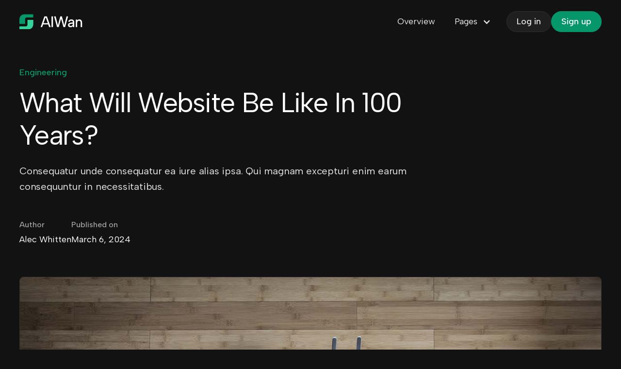

--- FILE ---
content_type: text/html; charset=utf-8
request_url: https://aiwan.webflow.io/post/what-will-website-be-like-in-100-years
body_size: 4525
content:
<!DOCTYPE html><!-- This site was created in Webflow. https://webflow.com --><!-- Last Published: Wed May 31 2023 20:03:17 GMT+0000 (Coordinated Universal Time) --><html data-wf-domain="aiwan.webflow.io" data-wf-page="6462e2f87d8081205f1cfea6" data-wf-site="646109e126be97bcff9bc925" data-wf-collection="6462e2f87d8081205f1cfe9e" data-wf-item-slug="what-will-website-be-like-in-100-years"><head><meta charset="utf-8"/><title>AIWan - Webflow HTML website template</title><meta content="Create your website with AIWan, a Webflow template for AI/Tech Startups." name="description"/><meta content="width=device-width, initial-scale=1" name="viewport"/><meta content="Webflow" name="generator"/><link href="https://assets.website-files.com/646109e126be97bcff9bc925/css/aiwan.webflow.b4cceb983.css" rel="stylesheet" type="text/css"/><link href="https://fonts.googleapis.com" rel="preconnect"/><link href="https://fonts.gstatic.com" rel="preconnect" crossorigin="anonymous"/><script src="https://ajax.googleapis.com/ajax/libs/webfont/1.6.26/webfont.js" type="text/javascript"></script><script type="text/javascript">WebFont.load({  google: {    families: ["Albert Sans:regular,500,600"]  }});</script><script type="text/javascript">!function(o,c){var n=c.documentElement,t=" w-mod-";n.className+=t+"js",("ontouchstart"in o||o.DocumentTouch&&c instanceof DocumentTouch)&&(n.className+=t+"touch")}(window,document);</script><link href="https://cdn.prod.website-files.com/646109e126be97bcff9bc925/6463e8c9bb4bc951c0d920c7_fav.png" rel="shortcut icon" type="image/x-icon"/><link href="https://cdn.prod.website-files.com/646109e126be97bcff9bc925/6463e8cd7715e942020b9808_webclip.png" rel="apple-touch-icon"/></head><body><div data-animation="default" data-collapse="medium" data-duration="400" data-easing="ease" data-easing2="ease" role="banner" class="navbar w-nav"><div class="navbar-wrapper"><a href="/" class="w-nav-brand"><img src="https://cdn.prod.website-files.com/646109e126be97bcff9bc925/64610e5e1b9055c0b25d0452_logo.svg" loading="lazy" alt="Home" class="navbar-logo-image"/></a><div><nav role="navigation" class="nav-menu w-nav-menu"><a href="/" class="navbar-link w-nav-link">Overview</a><div data-hover="false" data-delay="0" class="navbar-link w-dropdown"><div class="navbar-link w-dropdown-toggle"><div class="w-icon-dropdown-toggle"></div><div class="nav-dropdown-link-text">Pages</div></div><nav class="navbar-dropdown w-dropdown-list"><div class="navbar-dropdown-nav-grid"><div id="w-node-_5693ce81-7a0e-890b-eec5-b34b204f9614-0ec897a4"><a href="/home-v1" class="navbar-dropdown-link w-dropdown-link">Home V1</a><a href="/home-v2" class="navbar-dropdown-link w-dropdown-link">Home V2</a><a href="/about-v1" class="navbar-dropdown-link w-dropdown-link">About V1</a><a href="/about-v2" class="navbar-dropdown-link w-dropdown-link">About V2</a><a href="/pricing-v1" class="navbar-dropdown-link w-dropdown-link">Pricing V1</a><a href="/pricing-v2" class="navbar-dropdown-link w-dropdown-link">Pricing V2</a><a href="/contact" class="navbar-dropdown-link w-dropdown-link">Contact</a></div><div id="w-node-d8171572-2ddf-faec-b1f1-fe6ede67c382-0ec897a4"><a href="#" class="navbar-dropdown-link w-dropdown-link">Blog</a><a href="https://aiwan.webflow.io/post/what-will-website-be-like-in-100-years" class="navbar-dropdown-link w-dropdown-link">Blog Post</a><a href="/careers" class="navbar-dropdown-link w-dropdown-link">Careers</a><a href="https://aiwan.webflow.io/job-listings/product-designer" class="navbar-dropdown-link w-dropdown-link">Job Listing</a><a href="/sign-up" class="navbar-dropdown-link w-dropdown-link">Sign up</a><a href="/log-in" class="navbar-dropdown-link w-dropdown-link">Log in</a><a href="/integrations" class="navbar-dropdown-link w-dropdown-link">Integrations</a></div></div></nav></div><div class="nav-cta-row"><a href="/log-in" class="button secondary w-button">Log in</a><a href="/sign-up" class="button w-button">Sign up</a></div></nav><div class="nav-menu-button w-nav-button"><div class="w-icon-nav-menu"></div></div></div></div></div><div class="blog-post-hero-section"><div class="wrapper"><div class="blog-hero-section-container"><div class="title-section big"><div class="subheading">Engineering</div><h1>What Will Website Be Like In 100 Years?</h1><p class="body-large">Consequatur unde consequatur ea iure alias ipsa. Qui magnam excepturi enim earum consequuntur in necessitatibus.</p><div class="blog-post-hero-details"><div><div class="subheading small text-neutral-100">Author</div><div>Alec Whitten</div></div><div><div class="subheading small text-neutral-100">Published on</div><div>March 6, 2024</div></div></div></div><img src="https://cdn.prod.website-files.com/6462d76e72d36ce9354bd5b6/6462e3bce1bfcbb1579a6a4f_image2.jpeg" loading="lazy" alt="" sizes="(max-width: 479px) 90vw, (max-width: 767px) 94vw, (max-width: 991px) 92vw, 95vw" srcset="https://cdn.prod.website-files.com/6462d76e72d36ce9354bd5b6/6462e3bce1bfcbb1579a6a4f_image2-p-500.jpeg 500w, https://cdn.prod.website-files.com/6462d76e72d36ce9354bd5b6/6462e3bce1bfcbb1579a6a4f_image2-p-800.jpeg 800w, https://cdn.prod.website-files.com/6462d76e72d36ce9354bd5b6/6462e3bce1bfcbb1579a6a4f_image2-p-1080.jpeg 1080w, https://cdn.prod.website-files.com/6462d76e72d36ce9354bd5b6/6462e3bce1bfcbb1579a6a4f_image2.jpeg 1300w" class="blog-post-hero-image"/></div></div></div><div class="blog-post-body-section"><div class="wrapper"><div class="blog-post-body-container"><div id="w-node-_7f68906a-8f9d-0a70-e53b-61f64ab74041-5f1cfea6" class="rich-text w-richtext"><h2>Harum unde quia incidunt saepe vel qui.</h2><p>Eveniet eos voluptas enim pariatur laudantium id adipisci sit. Deleniti modi dicta officia. Expedita qui tenetur et.</p><h3>Magnam porro aut totam vitae ut accusantium cupiditate ipsam corporis.</h3><blockquote>Dolor deleniti dicta. Enim exercitationem voluptas. Officia quisquam omnis aut non at. Nisi quidem vel non quaerat.</blockquote><p>Molestias et beatae hic facere tenetur qui facilis animi non. A impedit repudiandae at id rerum et. Officia ea suscipit amet vel pariatur alias. Et voluptate ut est alias.</p><p>Blanditiis dolor non delectus quidem. Ad a harum doloremque necessitatibus necessitatibus. Minus sit iure exercitationem quia atque. Voluptatem eos vero sed.</p><h2>Praesentium facere consequatur dolorem facere est facere iste sint ad.</h2><p>Aspernatur fugiat ut qui rem animi qui error minima labore. Non optio voluptatum error dolorum molestiae. Incidunt quos sint assumenda et explicabo. Accusantium minus quia maxime quidem nulla aut autem minus. Dolor consectetur quam laudantium qui incidunt non. Voluptas repellat repellendus veniam eveniet quia.</p><h3>Numquam eum alias suscipit veritatis exercitationem.</h3><blockquote>Omnis quasi aut sed aut cupiditate. Nesciunt ut libero non voluptas ipsam ducimus enim molestiae. Numquam cupiditate iste delectus.</blockquote><p>Aut quibusdam fugit dolor dolor qui sit. Aut est dolor recusandae. Sed quia voluptatem quis et a delectus et. Dolore quo nobis voluptatem aliquid facilis nesciunt asperiores.</p><p>Tempore dolorum veniam mollitia molestias nihil. Voluptatem est illum sequi quasi rerum aut consequuntur. Sunt consequatur laborum et rerum nihil rerum. Beatae inventore veniam.</p></div><div id="w-node-_78dbb72e-4521-6311-3890-f6711114b128-5f1cfea6" class="blog-post-newsletter-cta-wrapper"><div class="blog-post-newsletter-cta"><h5>Weekly newsletter</h5><p class="body-small text-neutral-100">No spam. Just the latest releases and tips, interesting articles, and exclusive interviews in your inbox every week.</p><div><div class="w-form"><form id="email-form" name="email-form" data-name="Email Form" method="get" class="blog-post-newsletter-cta-form" data-wf-page-id="6462e2f87d8081205f1cfea6" data-wf-element-id="28409ea0-915d-9cda-467a-5519c7da86e7"><input class="text-field w-input" maxlength="256" name="Email" data-name="Email" placeholder="Enter your email" type="email" id="Email" required=""/><input type="submit" data-wait="Please wait..." class="button full-width w-button" value="Subscribe"/></form><div class="form-success w-form-done"><div>Subscribed successfully</div></div><div class="form-error w-form-fail"><div>Oops! Something went wrong. Please try again.</div></div></div></div></div></div></div></div></div><div class="blog-post-other-posts-section"><div class="wrapper"><div class="blog-post-other-post-title"><h2>Latest blog posts</h2><a href="/blog" class="button secondary w-button">See all blog posts</a></div><div class="w-dyn-list"><div role="list" class="blog-posts-container w-dyn-items"><div role="listitem" class="w-dyn-item"><a href="#" class="blog-post-item w-inline-block"><img src="https://cdn.prod.website-files.com/6462d76e72d36ce9354bd5b6/6462e3bce1bfcbb1579a6a52_image2.jpeg" loading="lazy" alt="" sizes="(max-width: 479px) 90vw, (max-width: 767px) 94vw, (max-width: 991px) 44vw, 29vw" srcset="https://cdn.prod.website-files.com/6462d76e72d36ce9354bd5b6/6462e3bce1bfcbb1579a6a52_image2-p-500.jpeg 500w, https://cdn.prod.website-files.com/6462d76e72d36ce9354bd5b6/6462e3bce1bfcbb1579a6a52_image2-p-800.jpeg 800w, https://cdn.prod.website-files.com/6462d76e72d36ce9354bd5b6/6462e3bce1bfcbb1579a6a52_image2-p-1080.jpeg 1080w, https://cdn.prod.website-files.com/6462d76e72d36ce9354bd5b6/6462e3bce1bfcbb1579a6a52_image2.jpeg 1300w" class="blog-post-item-image"/><div class="subheading small">Design</div><div class="blog-post-item-title">Designers Who Changed the Web</div><p class="text-neutral-100">Vitae tenetur et itaque magnam dolores non pariatur id omnis. Voluptate rerum non perferendis.
</p><div class="blog-post-item-details"><div>Gust Grimes</div><div>•</div><div>Feb 22, 2024</div></div></a></div><div role="listitem" class="w-dyn-item"><a href="#" class="blog-post-item w-inline-block"><img src="https://cdn.prod.website-files.com/6462d76e72d36ce9354bd5b6/6462e3bce1bfcbb1579a6a45_image15.jpeg" loading="lazy" alt="" sizes="(max-width: 479px) 90vw, (max-width: 767px) 94vw, (max-width: 991px) 44vw, 29vw" srcset="https://cdn.prod.website-files.com/6462d76e72d36ce9354bd5b6/6462e3bce1bfcbb1579a6a45_image15-p-500.jpeg 500w, https://cdn.prod.website-files.com/6462d76e72d36ce9354bd5b6/6462e3bce1bfcbb1579a6a45_image15-p-800.jpeg 800w, https://cdn.prod.website-files.com/6462d76e72d36ce9354bd5b6/6462e3bce1bfcbb1579a6a45_image15-p-1080.jpeg 1080w, https://cdn.prod.website-files.com/6462d76e72d36ce9354bd5b6/6462e3bce1bfcbb1579a6a45_image15.jpeg 1300w" class="blog-post-item-image"/><div class="subheading small">Marketing</div><div class="blog-post-item-title">7 Must Have Tools For Web Designers</div><p class="text-neutral-100">Porro laborum quibusdam quis quaerat occaecati corporis fugiat ut quasi. Sit id quisquam cupiditate sequi similique.</p><div class="blog-post-item-details"><div>Jacinto Glover</div><div>•</div><div>Nov 15, 2023</div></div></a></div><div role="listitem" class="w-dyn-item"><a href="#" class="blog-post-item w-inline-block"><img src="https://cdn.prod.website-files.com/645e86bfb47f334401fee248/6462e24fe1bfcbb1579934b1_image20.jpeg" loading="lazy" alt="" class="blog-post-item-image"/><div class="subheading small">Marketing</div><div class="blog-post-item-title">The History Of Web Design</div><p class="text-neutral-100">Qui et est quidem nobis labore magnam. Aliquam est asperiores maxime voluptates nihil libero eum voluptas.</p><div class="blog-post-item-details"><div>Jacinto Glover</div><div>•</div><div>Oct 8, 2023</div></div></a></div></div></div></div></div><div class="cta-section"><div class="wrapper"><div class="cta-container"><h2>Get started with AIWan today.</h2><p>Lorem ipsum dolor sit amet consectetur. Elementum amet penatibus facilisis id cursus pretium ultrices.</p><div class="button-row"><a href="/sign-up" class="button w-button">Get Started</a><a href="/contact" class="button secondary w-button">Contact us</a></div></div></div></div><div class="footer"><div class="wrapper"><div class="footer-top"><div class="footer-top-left"><a href="#" class="footer-logo w-inline-block"><img src="https://cdn.prod.website-files.com/646109e126be97bcff9bc925/64610e5f880c8d81f0e0d416_logo-white.svg" loading="lazy" alt=""/></a><p class="body-small text-neutral-100">A Webflow template for AI/Technology startups.</p><div class="footer-social-icons-container"><a href="#" class="w-inline-block"><img src="https://cdn.prod.website-files.com/646109e126be97bcff9bc925/64611c249c8c61be5949d0a5_linkedin-icon.svg" loading="lazy" alt="Linkedin" class="footer-social-icon-image"/></a><a href="#" class="w-inline-block"><img src="https://cdn.prod.website-files.com/646109e126be97bcff9bc925/64611c4950cbb35775a28da2_twitter-icon.svg" loading="lazy" alt="Twitter" class="footer-social-icon-image"/></a><a href="#" class="w-inline-block"><img src="https://cdn.prod.website-files.com/646109e126be97bcff9bc925/64611c589c8c61be5949f7ab_facebook-icon.svg" loading="lazy" alt="Facebook" class="footer-social-icon-image"/></a></div></div><div class="footer-links"><div id="w-node-be484904-2e86-be9e-4a46-9bb721bdae0a-21bdadfa" class="footer-link-column"><div id="w-node-be484904-2e86-be9e-4a46-9bb721bdae0b-21bdadfa" class="footer-heading">Pages</div><a href="/home-v1" class="footer-link">Home V1</a><a href="/home-v2" class="footer-link">Home V2</a><a href="/pricing-v1" class="footer-link">Pricing V1</a><a href="/pricing-v2" class="footer-link">Pricing V2</a><a href="/about-v1" class="footer-link">About V1</a><a href="/about-v2" class="footer-link">About V2</a></div><div id="w-node-be484904-2e86-be9e-4a46-9bb721bdae17-21bdadfa" class="footer-link-column"><div id="w-node-be484904-2e86-be9e-4a46-9bb721bdae18-21bdadfa" class="footer-heading">Pages</div><a href="/blog" class="footer-link">Blog</a><a href="https://aiwan.webflow.io/post/what-will-website-be-like-in-100-years" class="footer-link">Blog Post</a><a href="/careers" class="footer-link">Careers</a><a href="https://aiwan.webflow.io/job-listings/product-designer" class="footer-link">Career Post</a><a href="/integrations" class="footer-link">Integrations</a><a href="/contact" class="footer-link">Contact Us</a></div><div id="w-node-be484904-2e86-be9e-4a46-9bb721bdae24-21bdadfa" class="footer-link-column"><div id="w-node-be484904-2e86-be9e-4a46-9bb721bdae25-21bdadfa" class="footer-heading">Pages</div><a href="/log-in" class="footer-link">Log in</a><a href="/sign-up" class="footer-link">Sign up</a><a href="/styleguide" class="footer-link">Style guide</a><a href="#" class="footer-link">Licenses</a><a href="#" class="footer-link">Changelog</a></div></div></div><div class="footer-bottom"><div class="body-small text-neutral-100">© Template by <a href="https://webflow.com/@garethwan" class="green-link">Gareth Wan</a> - Powered by <a href="https://webflow.com/" class="green-link">Webflow</a></div><div class="footer-nav-links"><a href="/privacy-policy" class="footer-link">Privacy</a><a href="/terms" class="footer-link">Terms</a></div></div></div></div><script src="https://d3e54v103j8qbb.cloudfront.net/js/jquery-3.5.1.min.dc5e7f18c8.js?site=646109e126be97bcff9bc925" type="text/javascript" integrity="sha256-9/aliU8dGd2tb6OSsuzixeV4y/faTqgFtohetphbbj0=" crossorigin="anonymous"></script><script src="https://assets.website-files.com/646109e126be97bcff9bc925/js/webflow.7a890ea69.js" type="text/javascript"></script></body></html>

--- FILE ---
content_type: text/css
request_url: https://assets.website-files.com/646109e126be97bcff9bc925/css/aiwan.webflow.b4cceb983.css
body_size: 17504
content:
html {
  -ms-text-size-adjust: 100%;
  -webkit-text-size-adjust: 100%;
  font-family: sans-serif;
}

body {
  margin: 0;
}

article, aside, details, figcaption, figure, footer, header, hgroup, main, menu, nav, section, summary {
  display: block;
}

audio, canvas, progress, video {
  vertical-align: baseline;
  display: inline-block;
}

audio:not([controls]) {
  height: 0;
  display: none;
}

[hidden], template {
  display: none;
}

a {
  background-color: rgba(0, 0, 0, 0);
}

a:active, a:hover {
  outline: 0;
}

abbr[title] {
  border-bottom: 1px dotted;
}

b, strong {
  font-weight: bold;
}

dfn {
  font-style: italic;
}

h1 {
  margin: .67em 0;
  font-size: 2em;
}

mark {
  color: #000;
  background: #ff0;
}

small {
  font-size: 80%;
}

sub, sup {
  vertical-align: baseline;
  font-size: 75%;
  line-height: 0;
  position: relative;
}

sup {
  top: -.5em;
}

sub {
  bottom: -.25em;
}

img {
  border: 0;
}

svg:not(:root) {
  overflow: hidden;
}

figure {
  margin: 1em 40px;
}

hr {
  box-sizing: content-box;
  height: 0;
}

pre {
  overflow: auto;
}

code, kbd, pre, samp {
  font-family: monospace;
  font-size: 1em;
}

button, input, optgroup, select, textarea {
  color: inherit;
  font: inherit;
  margin: 0;
}

button {
  overflow: visible;
}

button, select {
  text-transform: none;
}

button, html input[type="button"], input[type="reset"] {
  -webkit-appearance: button;
  cursor: pointer;
}

button[disabled], html input[disabled] {
  cursor: default;
}

button::-moz-focus-inner, input::-moz-focus-inner {
  border: 0;
  padding: 0;
}

input {
  line-height: normal;
}

input[type="checkbox"], input[type="radio"] {
  box-sizing: border-box;
  padding: 0;
}

input[type="number"]::-webkit-inner-spin-button, input[type="number"]::-webkit-outer-spin-button {
  height: auto;
}

input[type="search"] {
  -webkit-appearance: none;
}

input[type="search"]::-webkit-search-cancel-button, input[type="search"]::-webkit-search-decoration {
  -webkit-appearance: none;
}

fieldset {
  border: 1px solid silver;
  margin: 0 2px;
  padding: .35em .625em .75em;
}

legend {
  border: 0;
  padding: 0;
}

textarea {
  overflow: auto;
}

optgroup {
  font-weight: bold;
}

table {
  border-collapse: collapse;
  border-spacing: 0;
}

td, th {
  padding: 0;
}

@font-face {
  font-family: webflow-icons;
  src: url("[data-uri]") format("truetype");
  font-weight: normal;
  font-style: normal;
}

[class^="w-icon-"], [class*=" w-icon-"] {
  speak: none;
  font-variant: normal;
  text-transform: none;
  -webkit-font-smoothing: antialiased;
  -moz-osx-font-smoothing: grayscale;
  font-style: normal;
  font-weight: normal;
  line-height: 1;
  font-family: webflow-icons !important;
}

.w-icon-slider-right:before {
  content: "";
}

.w-icon-slider-left:before {
  content: "";
}

.w-icon-nav-menu:before {
  content: "";
}

.w-icon-arrow-down:before, .w-icon-dropdown-toggle:before {
  content: "";
}

.w-icon-file-upload-remove:before {
  content: "";
}

.w-icon-file-upload-icon:before {
  content: "";
}

* {
  box-sizing: border-box;
}

html {
  height: 100%;
}

body {
  min-height: 100%;
  color: #333;
  background-color: #fff;
  margin: 0;
  font-family: Arial, sans-serif;
  font-size: 14px;
  line-height: 20px;
}

img {
  max-width: 100%;
  vertical-align: middle;
  display: inline-block;
}

html.w-mod-touch * {
  background-attachment: scroll !important;
}

.w-block {
  display: block;
}

.w-inline-block {
  max-width: 100%;
  display: inline-block;
}

.w-clearfix:before, .w-clearfix:after {
  content: " ";
  grid-area: 1 / 1 / 2 / 2;
  display: table;
}

.w-clearfix:after {
  clear: both;
}

.w-hidden {
  display: none;
}

.w-button {
  color: #fff;
  line-height: inherit;
  cursor: pointer;
  background-color: #3898ec;
  border: 0;
  border-radius: 0;
  padding: 9px 15px;
  text-decoration: none;
  display: inline-block;
}

input.w-button {
  -webkit-appearance: button;
}

html[data-w-dynpage] [data-w-cloak] {
  color: rgba(0, 0, 0, 0) !important;
}

.w-webflow-badge, .w-webflow-badge * {
  z-index: auto;
  visibility: visible;
  box-sizing: border-box;
  width: auto;
  height: auto;
  max-height: none;
  max-width: none;
  min-height: 0;
  min-width: 0;
  float: none;
  clear: none;
  box-shadow: none;
  opacity: 1;
  direction: ltr;
  font-family: inherit;
  font-weight: inherit;
  color: inherit;
  font-size: inherit;
  line-height: inherit;
  font-style: inherit;
  font-variant: inherit;
  text-align: inherit;
  letter-spacing: inherit;
  -webkit-text-decoration: inherit;
  text-decoration: inherit;
  text-indent: 0;
  text-transform: inherit;
  text-shadow: none;
  font-smoothing: auto;
  vertical-align: baseline;
  cursor: inherit;
  white-space: inherit;
  word-break: normal;
  word-spacing: normal;
  word-wrap: normal;
  background: none;
  border: 0 rgba(0, 0, 0, 0);
  border-radius: 0;
  margin: 0;
  padding: 0;
  list-style-type: disc;
  transition: none;
  display: block;
  position: static;
  top: auto;
  bottom: auto;
  left: auto;
  right: auto;
  overflow: visible;
  transform: none;
}

.w-webflow-badge {
  white-space: nowrap;
  cursor: pointer;
  box-shadow: 0 0 0 1px rgba(0, 0, 0, .1), 0 1px 3px rgba(0, 0, 0, .1);
  visibility: visible !important;
  z-index: 2147483647 !important;
  color: #aaadb0 !important;
  opacity: 1 !important;
  width: auto !important;
  height: auto !important;
  background-color: #fff !important;
  border-radius: 3px !important;
  margin: 0 !important;
  padding: 6px 8px 6px 6px !important;
  font-size: 12px !important;
  line-height: 14px !important;
  text-decoration: none !important;
  display: inline-block !important;
  position: fixed !important;
  top: auto !important;
  bottom: 12px !important;
  left: auto !important;
  right: 12px !important;
  overflow: visible !important;
  transform: none !important;
}

.w-webflow-badge > img {
  visibility: visible !important;
  opacity: 1 !important;
  vertical-align: middle !important;
  display: inline-block !important;
}

h1, h2, h3, h4, h5, h6 {
  margin-bottom: 10px;
  font-weight: bold;
}

h1 {
  margin-top: 20px;
  font-size: 38px;
  line-height: 44px;
}

h2 {
  margin-top: 20px;
  font-size: 32px;
  line-height: 36px;
}

h3 {
  margin-top: 20px;
  font-size: 24px;
  line-height: 30px;
}

h4 {
  margin-top: 10px;
  font-size: 18px;
  line-height: 24px;
}

h5 {
  margin-top: 10px;
  font-size: 14px;
  line-height: 20px;
}

h6 {
  margin-top: 10px;
  font-size: 12px;
  line-height: 18px;
}

p {
  margin-top: 0;
  margin-bottom: 10px;
}

blockquote {
  border-left: 5px solid #e2e2e2;
  margin: 0 0 10px;
  padding: 10px 20px;
  font-size: 18px;
  line-height: 22px;
}

figure {
  margin: 0 0 10px;
}

figcaption {
  text-align: center;
  margin-top: 5px;
}

ul, ol {
  margin-top: 0;
  margin-bottom: 10px;
  padding-left: 40px;
}

.w-list-unstyled {
  padding-left: 0;
  list-style: none;
}

.w-embed:before, .w-embed:after {
  content: " ";
  grid-area: 1 / 1 / 2 / 2;
  display: table;
}

.w-embed:after {
  clear: both;
}

.w-video {
  width: 100%;
  padding: 0;
  position: relative;
}

.w-video iframe, .w-video object, .w-video embed {
  width: 100%;
  height: 100%;
  border: none;
  position: absolute;
  top: 0;
  left: 0;
}

fieldset {
  border: 0;
  margin: 0;
  padding: 0;
}

button, [type="button"], [type="reset"] {
  cursor: pointer;
  -webkit-appearance: button;
  border: 0;
}

.w-form {
  margin: 0 0 15px;
}

.w-form-done {
  text-align: center;
  background-color: #ddd;
  padding: 20px;
  display: none;
}

.w-form-fail {
  background-color: #ffdede;
  margin-top: 10px;
  padding: 10px;
  display: none;
}

label {
  margin-bottom: 5px;
  font-weight: bold;
  display: block;
}

.w-input, .w-select {
  width: 100%;
  height: 38px;
  color: #333;
  vertical-align: middle;
  background-color: #fff;
  border: 1px solid #ccc;
  margin-bottom: 10px;
  padding: 8px 12px;
  font-size: 14px;
  line-height: 1.42857;
  display: block;
}

.w-input:-moz-placeholder, .w-select:-moz-placeholder {
  color: #999;
}

.w-input::-moz-placeholder, .w-select::-moz-placeholder {
  color: #999;
  opacity: 1;
}

.w-input:-ms-input-placeholder, .w-select:-ms-input-placeholder {
  color: #999;
}

.w-input::-webkit-input-placeholder, .w-select::-webkit-input-placeholder {
  color: #999;
}

.w-input:focus, .w-select:focus {
  border-color: #3898ec;
  outline: 0;
}

.w-input[disabled], .w-select[disabled], .w-input[readonly], .w-select[readonly], fieldset[disabled] .w-input, fieldset[disabled] .w-select {
  cursor: not-allowed;
}

.w-input[disabled]:not(.w-input-disabled), .w-select[disabled]:not(.w-input-disabled), .w-input[readonly], .w-select[readonly], fieldset[disabled]:not(.w-input-disabled) .w-input, fieldset[disabled]:not(.w-input-disabled) .w-select {
  background-color: #eee;
}

textarea.w-input, textarea.w-select {
  height: auto;
}

.w-select {
  background-color: #f3f3f3;
}

.w-select[multiple] {
  height: auto;
}

.w-form-label {
  cursor: pointer;
  margin-bottom: 0;
  font-weight: normal;
  display: inline-block;
}

.w-radio {
  margin-bottom: 5px;
  padding-left: 20px;
  display: block;
}

.w-radio:before, .w-radio:after {
  content: " ";
  grid-area: 1 / 1 / 2 / 2;
  display: table;
}

.w-radio:after {
  clear: both;
}

.w-radio-input {
  margin: 4px 0 0;
  margin-top: 1px \9 ;
  float: left;
  margin-top: 3px;
  margin-left: -20px;
  line-height: normal;
}

.w-file-upload {
  margin-bottom: 10px;
  display: block;
}

.w-file-upload-input {
  width: .1px;
  height: .1px;
  opacity: 0;
  z-index: -100;
  position: absolute;
  overflow: hidden;
}

.w-file-upload-default, .w-file-upload-uploading, .w-file-upload-success {
  color: #333;
  display: inline-block;
}

.w-file-upload-error {
  margin-top: 10px;
  display: block;
}

.w-file-upload-default.w-hidden, .w-file-upload-uploading.w-hidden, .w-file-upload-error.w-hidden, .w-file-upload-success.w-hidden {
  display: none;
}

.w-file-upload-uploading-btn {
  cursor: pointer;
  background-color: #fafafa;
  border: 1px solid #ccc;
  margin: 0;
  padding: 8px 12px;
  font-size: 14px;
  font-weight: normal;
  display: flex;
}

.w-file-upload-file {
  background-color: #fafafa;
  border: 1px solid #ccc;
  flex-grow: 1;
  justify-content: space-between;
  margin: 0;
  padding: 8px 9px 8px 11px;
  display: flex;
}

.w-file-upload-file-name {
  font-size: 14px;
  font-weight: normal;
  display: block;
}

.w-file-remove-link {
  width: auto;
  height: auto;
  cursor: pointer;
  margin-top: 3px;
  margin-left: 10px;
  padding: 3px;
  display: block;
}

.w-icon-file-upload-remove {
  margin: auto;
  font-size: 10px;
}

.w-file-upload-error-msg {
  color: #ea384c;
  padding: 2px 0;
  display: inline-block;
}

.w-file-upload-info {
  padding: 0 12px;
  line-height: 38px;
  display: inline-block;
}

.w-file-upload-label {
  cursor: pointer;
  background-color: #fafafa;
  border: 1px solid #ccc;
  margin: 0;
  padding: 8px 12px;
  font-size: 14px;
  font-weight: normal;
  display: inline-block;
}

.w-icon-file-upload-icon, .w-icon-file-upload-uploading {
  width: 20px;
  margin-right: 8px;
  display: inline-block;
}

.w-icon-file-upload-uploading {
  height: 20px;
}

.w-container {
  max-width: 940px;
  margin-left: auto;
  margin-right: auto;
}

.w-container:before, .w-container:after {
  content: " ";
  grid-area: 1 / 1 / 2 / 2;
  display: table;
}

.w-container:after {
  clear: both;
}

.w-container .w-row {
  margin-left: -10px;
  margin-right: -10px;
}

.w-row:before, .w-row:after {
  content: " ";
  grid-area: 1 / 1 / 2 / 2;
  display: table;
}

.w-row:after {
  clear: both;
}

.w-row .w-row {
  margin-left: 0;
  margin-right: 0;
}

.w-col {
  float: left;
  width: 100%;
  min-height: 1px;
  padding-left: 10px;
  padding-right: 10px;
  position: relative;
}

.w-col .w-col {
  padding-left: 0;
  padding-right: 0;
}

.w-col-1 {
  width: 8.33333%;
}

.w-col-2 {
  width: 16.6667%;
}

.w-col-3 {
  width: 25%;
}

.w-col-4 {
  width: 33.3333%;
}

.w-col-5 {
  width: 41.6667%;
}

.w-col-6 {
  width: 50%;
}

.w-col-7 {
  width: 58.3333%;
}

.w-col-8 {
  width: 66.6667%;
}

.w-col-9 {
  width: 75%;
}

.w-col-10 {
  width: 83.3333%;
}

.w-col-11 {
  width: 91.6667%;
}

.w-col-12 {
  width: 100%;
}

.w-hidden-main {
  display: none !important;
}

@media screen and (max-width: 991px) {
  .w-container {
    max-width: 728px;
  }

  .w-hidden-main {
    display: inherit !important;
  }

  .w-hidden-medium {
    display: none !important;
  }

  .w-col-medium-1 {
    width: 8.33333%;
  }

  .w-col-medium-2 {
    width: 16.6667%;
  }

  .w-col-medium-3 {
    width: 25%;
  }

  .w-col-medium-4 {
    width: 33.3333%;
  }

  .w-col-medium-5 {
    width: 41.6667%;
  }

  .w-col-medium-6 {
    width: 50%;
  }

  .w-col-medium-7 {
    width: 58.3333%;
  }

  .w-col-medium-8 {
    width: 66.6667%;
  }

  .w-col-medium-9 {
    width: 75%;
  }

  .w-col-medium-10 {
    width: 83.3333%;
  }

  .w-col-medium-11 {
    width: 91.6667%;
  }

  .w-col-medium-12 {
    width: 100%;
  }

  .w-col-stack {
    width: 100%;
    left: auto;
    right: auto;
  }
}

@media screen and (max-width: 767px) {
  .w-hidden-main, .w-hidden-medium {
    display: inherit !important;
  }

  .w-hidden-small {
    display: none !important;
  }

  .w-row, .w-container .w-row {
    margin-left: 0;
    margin-right: 0;
  }

  .w-col {
    width: 100%;
    left: auto;
    right: auto;
  }

  .w-col-small-1 {
    width: 8.33333%;
  }

  .w-col-small-2 {
    width: 16.6667%;
  }

  .w-col-small-3 {
    width: 25%;
  }

  .w-col-small-4 {
    width: 33.3333%;
  }

  .w-col-small-5 {
    width: 41.6667%;
  }

  .w-col-small-6 {
    width: 50%;
  }

  .w-col-small-7 {
    width: 58.3333%;
  }

  .w-col-small-8 {
    width: 66.6667%;
  }

  .w-col-small-9 {
    width: 75%;
  }

  .w-col-small-10 {
    width: 83.3333%;
  }

  .w-col-small-11 {
    width: 91.6667%;
  }

  .w-col-small-12 {
    width: 100%;
  }
}

@media screen and (max-width: 479px) {
  .w-container {
    max-width: none;
  }

  .w-hidden-main, .w-hidden-medium, .w-hidden-small {
    display: inherit !important;
  }

  .w-hidden-tiny {
    display: none !important;
  }

  .w-col {
    width: 100%;
  }

  .w-col-tiny-1 {
    width: 8.33333%;
  }

  .w-col-tiny-2 {
    width: 16.6667%;
  }

  .w-col-tiny-3 {
    width: 25%;
  }

  .w-col-tiny-4 {
    width: 33.3333%;
  }

  .w-col-tiny-5 {
    width: 41.6667%;
  }

  .w-col-tiny-6 {
    width: 50%;
  }

  .w-col-tiny-7 {
    width: 58.3333%;
  }

  .w-col-tiny-8 {
    width: 66.6667%;
  }

  .w-col-tiny-9 {
    width: 75%;
  }

  .w-col-tiny-10 {
    width: 83.3333%;
  }

  .w-col-tiny-11 {
    width: 91.6667%;
  }

  .w-col-tiny-12 {
    width: 100%;
  }
}

.w-widget {
  position: relative;
}

.w-widget-map {
  width: 100%;
  height: 400px;
}

.w-widget-map label {
  width: auto;
  display: inline;
}

.w-widget-map img {
  max-width: inherit;
}

.w-widget-map .gm-style-iw {
  text-align: center;
}

.w-widget-map .gm-style-iw > button {
  display: none !important;
}

.w-widget-twitter {
  overflow: hidden;
}

.w-widget-twitter-count-shim {
  vertical-align: top;
  width: 28px;
  height: 20px;
  text-align: center;
  background: #fff;
  border: 1px solid #758696;
  border-radius: 3px;
  display: inline-block;
  position: relative;
}

.w-widget-twitter-count-shim * {
  pointer-events: none;
  -webkit-user-select: none;
  -ms-user-select: none;
  user-select: none;
}

.w-widget-twitter-count-shim .w-widget-twitter-count-inner {
  text-align: center;
  color: #999;
  font-family: serif;
  font-size: 15px;
  line-height: 12px;
  position: relative;
}

.w-widget-twitter-count-shim .w-widget-twitter-count-clear {
  display: block;
  position: relative;
}

.w-widget-twitter-count-shim.w--large {
  width: 36px;
  height: 28px;
}

.w-widget-twitter-count-shim.w--large .w-widget-twitter-count-inner {
  font-size: 18px;
  line-height: 18px;
}

.w-widget-twitter-count-shim:not(.w--vertical) {
  margin-left: 5px;
  margin-right: 8px;
}

.w-widget-twitter-count-shim:not(.w--vertical).w--large {
  margin-left: 6px;
}

.w-widget-twitter-count-shim:not(.w--vertical):before, .w-widget-twitter-count-shim:not(.w--vertical):after {
  content: " ";
  height: 0;
  width: 0;
  pointer-events: none;
  border: solid rgba(0, 0, 0, 0);
  position: absolute;
  top: 50%;
  left: 0;
}

.w-widget-twitter-count-shim:not(.w--vertical):before {
  border-width: 4px;
  border-color: rgba(117, 134, 150, 0) #5d6c7b rgba(117, 134, 150, 0) rgba(117, 134, 150, 0);
  margin-top: -4px;
  margin-left: -9px;
}

.w-widget-twitter-count-shim:not(.w--vertical).w--large:before {
  border-width: 5px;
  margin-top: -5px;
  margin-left: -10px;
}

.w-widget-twitter-count-shim:not(.w--vertical):after {
  border-width: 4px;
  border-color: rgba(255, 255, 255, 0) #fff rgba(255, 255, 255, 0) rgba(255, 255, 255, 0);
  margin-top: -4px;
  margin-left: -8px;
}

.w-widget-twitter-count-shim:not(.w--vertical).w--large:after {
  border-width: 5px;
  margin-top: -5px;
  margin-left: -9px;
}

.w-widget-twitter-count-shim.w--vertical {
  width: 61px;
  height: 33px;
  margin-bottom: 8px;
}

.w-widget-twitter-count-shim.w--vertical:before, .w-widget-twitter-count-shim.w--vertical:after {
  content: " ";
  height: 0;
  width: 0;
  pointer-events: none;
  border: solid rgba(0, 0, 0, 0);
  position: absolute;
  top: 100%;
  left: 50%;
}

.w-widget-twitter-count-shim.w--vertical:before {
  border-width: 5px;
  border-color: #5d6c7b rgba(117, 134, 150, 0) rgba(117, 134, 150, 0);
  margin-left: -5px;
}

.w-widget-twitter-count-shim.w--vertical:after {
  border-width: 4px;
  border-color: #fff rgba(255, 255, 255, 0) rgba(255, 255, 255, 0);
  margin-left: -4px;
}

.w-widget-twitter-count-shim.w--vertical .w-widget-twitter-count-inner {
  font-size: 18px;
  line-height: 22px;
}

.w-widget-twitter-count-shim.w--vertical.w--large {
  width: 76px;
}

.w-background-video {
  height: 500px;
  color: #fff;
  position: relative;
  overflow: hidden;
}

.w-background-video > video {
  width: 100%;
  height: 100%;
  object-fit: cover;
  z-index: -100;
  background-position: 50%;
  background-size: cover;
  margin: auto;
  position: absolute;
  top: -100%;
  bottom: -100%;
  left: -100%;
  right: -100%;
}

.w-background-video > video::-webkit-media-controls-start-playback-button {
  -webkit-appearance: none;
  display: none !important;
}

.w-background-video--control {
  background-color: rgba(0, 0, 0, 0);
  padding: 0;
  position: absolute;
  bottom: 1em;
  right: 1em;
}

.w-background-video--control > [hidden] {
  display: none !important;
}

.w-slider {
  height: 300px;
  text-align: center;
  clear: both;
  -webkit-tap-highlight-color: rgba(0, 0, 0, 0);
  tap-highlight-color: rgba(0, 0, 0, 0);
  background: #ddd;
  position: relative;
}

.w-slider-mask {
  z-index: 1;
  height: 100%;
  white-space: nowrap;
  display: block;
  position: relative;
  left: 0;
  right: 0;
  overflow: hidden;
}

.w-slide {
  vertical-align: top;
  width: 100%;
  height: 100%;
  white-space: normal;
  text-align: left;
  display: inline-block;
  position: relative;
}

.w-slider-nav {
  z-index: 2;
  height: 40px;
  text-align: center;
  -webkit-tap-highlight-color: rgba(0, 0, 0, 0);
  tap-highlight-color: rgba(0, 0, 0, 0);
  margin: auto;
  padding-top: 10px;
  position: absolute;
  top: auto;
  bottom: 0;
  left: 0;
  right: 0;
}

.w-slider-nav.w-round > div {
  border-radius: 100%;
}

.w-slider-nav.w-num > div {
  width: auto;
  height: auto;
  font-size: inherit;
  line-height: inherit;
  padding: .2em .5em;
}

.w-slider-nav.w-shadow > div {
  box-shadow: 0 0 3px rgba(51, 51, 51, .4);
}

.w-slider-nav-invert {
  color: #fff;
}

.w-slider-nav-invert > div {
  background-color: rgba(34, 34, 34, .4);
}

.w-slider-nav-invert > div.w-active {
  background-color: #222;
}

.w-slider-dot {
  width: 1em;
  height: 1em;
  cursor: pointer;
  background-color: rgba(255, 255, 255, .4);
  margin: 0 3px .5em;
  transition: background-color .1s, color .1s;
  display: inline-block;
  position: relative;
}

.w-slider-dot.w-active {
  background-color: #fff;
}

.w-slider-dot:focus {
  outline: none;
  box-shadow: 0 0 0 2px #fff;
}

.w-slider-dot:focus.w-active {
  box-shadow: none;
}

.w-slider-arrow-left, .w-slider-arrow-right {
  width: 80px;
  cursor: pointer;
  color: #fff;
  -webkit-tap-highlight-color: rgba(0, 0, 0, 0);
  tap-highlight-color: rgba(0, 0, 0, 0);
  -webkit-user-select: none;
  -ms-user-select: none;
  user-select: none;
  margin: auto;
  font-size: 40px;
  position: absolute;
  top: 0;
  bottom: 0;
  left: 0;
  right: 0;
  overflow: hidden;
}

.w-slider-arrow-left [class^="w-icon-"], .w-slider-arrow-right [class^="w-icon-"], .w-slider-arrow-left [class*=" w-icon-"], .w-slider-arrow-right [class*=" w-icon-"] {
  position: absolute;
}

.w-slider-arrow-left:focus, .w-slider-arrow-right:focus {
  outline: 0;
}

.w-slider-arrow-left {
  z-index: 3;
  right: auto;
}

.w-slider-arrow-right {
  z-index: 4;
  left: auto;
}

.w-icon-slider-left, .w-icon-slider-right {
  width: 1em;
  height: 1em;
  margin: auto;
  top: 0;
  bottom: 0;
  left: 0;
  right: 0;
}

.w-slider-aria-label {
  clip: rect(0 0 0 0);
  height: 1px;
  width: 1px;
  border: 0;
  margin: -1px;
  padding: 0;
  position: absolute;
  overflow: hidden;
}

.w-slider-force-show {
  display: block !important;
}

.w-dropdown {
  text-align: left;
  z-index: 900;
  margin-left: auto;
  margin-right: auto;
  display: inline-block;
  position: relative;
}

.w-dropdown-btn, .w-dropdown-toggle, .w-dropdown-link {
  vertical-align: top;
  color: #222;
  text-align: left;
  white-space: nowrap;
  margin-left: auto;
  margin-right: auto;
  padding: 20px;
  text-decoration: none;
  position: relative;
}

.w-dropdown-toggle {
  -webkit-user-select: none;
  -ms-user-select: none;
  user-select: none;
  cursor: pointer;
  padding-right: 40px;
  display: inline-block;
}

.w-dropdown-toggle:focus {
  outline: 0;
}

.w-icon-dropdown-toggle {
  width: 1em;
  height: 1em;
  margin: auto 20px auto auto;
  position: absolute;
  top: 0;
  bottom: 0;
  right: 0;
}

.w-dropdown-list {
  min-width: 100%;
  background: #ddd;
  display: none;
  position: absolute;
}

.w-dropdown-list.w--open {
  display: block;
}

.w-dropdown-link {
  color: #222;
  padding: 10px 20px;
  display: block;
}

.w-dropdown-link.w--current {
  color: #0082f3;
}

.w-dropdown-link:focus {
  outline: 0;
}

@media screen and (max-width: 767px) {
  .w-nav-brand {
    padding-left: 10px;
  }
}

.w-lightbox-backdrop {
  cursor: auto;
  letter-spacing: normal;
  text-indent: 0;
  text-shadow: none;
  text-transform: none;
  visibility: visible;
  white-space: normal;
  word-break: normal;
  word-spacing: normal;
  word-wrap: normal;
  color: #fff;
  text-align: center;
  z-index: 2000;
  opacity: 0;
  -webkit-user-select: none;
  -moz-user-select: none;
  -ms-user-select: none;
  -webkit-tap-highlight-color: transparent;
  background: rgba(0, 0, 0, .9);
  outline: 0;
  font-family: Helvetica Neue, Helvetica, Ubuntu, Segoe UI, Verdana, sans-serif;
  font-size: 17px;
  font-style: normal;
  font-weight: 300;
  line-height: 1.2;
  list-style: disc;
  position: fixed;
  top: 0;
  bottom: 0;
  left: 0;
  right: 0;
  -webkit-transform: translate(0);
}

.w-lightbox-backdrop, .w-lightbox-container {
  height: 100%;
  -webkit-overflow-scrolling: touch;
  overflow: auto;
}

.w-lightbox-content {
  height: 100vh;
  position: relative;
  overflow: hidden;
}

.w-lightbox-view {
  width: 100vw;
  height: 100vh;
  opacity: 0;
  position: absolute;
}

.w-lightbox-view:before {
  content: "";
  height: 100vh;
}

.w-lightbox-group, .w-lightbox-group .w-lightbox-view, .w-lightbox-group .w-lightbox-view:before {
  height: 86vh;
}

.w-lightbox-frame, .w-lightbox-view:before {
  vertical-align: middle;
  display: inline-block;
}

.w-lightbox-figure {
  margin: 0;
  position: relative;
}

.w-lightbox-group .w-lightbox-figure {
  cursor: pointer;
}

.w-lightbox-img {
  width: auto;
  height: auto;
  max-width: none;
}

.w-lightbox-image {
  float: none;
  max-width: 100vw;
  max-height: 100vh;
  display: block;
}

.w-lightbox-group .w-lightbox-image {
  max-height: 86vh;
}

.w-lightbox-caption {
  text-align: left;
  text-overflow: ellipsis;
  white-space: nowrap;
  background: rgba(0, 0, 0, .4);
  padding: .5em 1em;
  position: absolute;
  bottom: 0;
  left: 0;
  right: 0;
  overflow: hidden;
}

.w-lightbox-embed {
  width: 100%;
  height: 100%;
  position: absolute;
  top: 0;
  bottom: 0;
  left: 0;
  right: 0;
}

.w-lightbox-control {
  width: 4em;
  cursor: pointer;
  background-position: center;
  background-repeat: no-repeat;
  background-size: 24px;
  transition: all .3s;
  position: absolute;
  top: 0;
}

.w-lightbox-left {
  background-image: url("[data-uri]");
  display: none;
  bottom: 0;
  left: 0;
}

.w-lightbox-right {
  background-image: url("[data-uri]");
  display: none;
  bottom: 0;
  right: 0;
}

.w-lightbox-close {
  height: 2.6em;
  background-image: url("[data-uri]");
  background-size: 18px;
  right: 0;
}

.w-lightbox-strip {
  white-space: nowrap;
  padding: 0 1vh;
  line-height: 0;
  position: absolute;
  bottom: 0;
  left: 0;
  right: 0;
  overflow-x: auto;
  overflow-y: hidden;
}

.w-lightbox-item {
  width: 10vh;
  box-sizing: content-box;
  cursor: pointer;
  padding: 2vh 1vh;
  display: inline-block;
  -webkit-transform: translate3d(0, 0, 0);
}

.w-lightbox-active {
  opacity: .3;
}

.w-lightbox-thumbnail {
  height: 10vh;
  background: #222;
  position: relative;
  overflow: hidden;
}

.w-lightbox-thumbnail-image {
  position: absolute;
  top: 0;
  left: 0;
}

.w-lightbox-thumbnail .w-lightbox-tall {
  width: 100%;
  top: 50%;
  transform: translate(0, -50%);
}

.w-lightbox-thumbnail .w-lightbox-wide {
  height: 100%;
  left: 50%;
  transform: translate(-50%);
}

.w-lightbox-spinner {
  box-sizing: border-box;
  width: 40px;
  height: 40px;
  border: 5px solid rgba(0, 0, 0, .4);
  border-radius: 50%;
  margin-top: -20px;
  margin-left: -20px;
  animation: .8s linear infinite spin;
  position: absolute;
  top: 50%;
  left: 50%;
}

.w-lightbox-spinner:after {
  content: "";
  border: 3px solid rgba(0, 0, 0, 0);
  border-bottom-color: #fff;
  border-radius: 50%;
  position: absolute;
  top: -4px;
  bottom: -4px;
  left: -4px;
  right: -4px;
}

.w-lightbox-hide {
  display: none;
}

.w-lightbox-noscroll {
  overflow: hidden;
}

@media (min-width: 768px) {
  .w-lightbox-content {
    height: 96vh;
    margin-top: 2vh;
  }

  .w-lightbox-view, .w-lightbox-view:before {
    height: 96vh;
  }

  .w-lightbox-group, .w-lightbox-group .w-lightbox-view, .w-lightbox-group .w-lightbox-view:before {
    height: 84vh;
  }

  .w-lightbox-image {
    max-width: 96vw;
    max-height: 96vh;
  }

  .w-lightbox-group .w-lightbox-image {
    max-width: 82.3vw;
    max-height: 84vh;
  }

  .w-lightbox-left, .w-lightbox-right {
    opacity: .5;
    display: block;
  }

  .w-lightbox-close {
    opacity: .8;
  }

  .w-lightbox-control:hover {
    opacity: 1;
  }
}

.w-lightbox-inactive, .w-lightbox-inactive:hover {
  opacity: 0;
}

.w-richtext:before, .w-richtext:after {
  content: " ";
  grid-area: 1 / 1 / 2 / 2;
  display: table;
}

.w-richtext:after {
  clear: both;
}

.w-richtext[contenteditable="true"]:before, .w-richtext[contenteditable="true"]:after {
  white-space: initial;
}

.w-richtext ol, .w-richtext ul {
  overflow: hidden;
}

.w-richtext .w-richtext-figure-selected.w-richtext-figure-type-video div:after, .w-richtext .w-richtext-figure-selected[data-rt-type="video"] div:after, .w-richtext .w-richtext-figure-selected.w-richtext-figure-type-image div, .w-richtext .w-richtext-figure-selected[data-rt-type="image"] div {
  outline: 2px solid #2895f7;
}

.w-richtext figure.w-richtext-figure-type-video > div:after, .w-richtext figure[data-rt-type="video"] > div:after {
  content: "";
  display: none;
  position: absolute;
  top: 0;
  bottom: 0;
  left: 0;
  right: 0;
}

.w-richtext figure {
  max-width: 60%;
  position: relative;
}

.w-richtext figure > div:before {
  cursor: default !important;
}

.w-richtext figure img {
  width: 100%;
}

.w-richtext figure figcaption.w-richtext-figcaption-placeholder {
  opacity: .6;
}

.w-richtext figure div {
  color: rgba(0, 0, 0, 0);
  font-size: 0;
}

.w-richtext figure.w-richtext-figure-type-image, .w-richtext figure[data-rt-type="image"] {
  display: table;
}

.w-richtext figure.w-richtext-figure-type-image > div, .w-richtext figure[data-rt-type="image"] > div {
  display: inline-block;
}

.w-richtext figure.w-richtext-figure-type-image > figcaption, .w-richtext figure[data-rt-type="image"] > figcaption {
  caption-side: bottom;
  display: table-caption;
}

.w-richtext figure.w-richtext-figure-type-video, .w-richtext figure[data-rt-type="video"] {
  width: 60%;
  height: 0;
}

.w-richtext figure.w-richtext-figure-type-video iframe, .w-richtext figure[data-rt-type="video"] iframe {
  width: 100%;
  height: 100%;
  position: absolute;
  top: 0;
  left: 0;
}

.w-richtext figure.w-richtext-figure-type-video > div, .w-richtext figure[data-rt-type="video"] > div {
  width: 100%;
}

.w-richtext figure.w-richtext-align-center {
  clear: both;
  margin-left: auto;
  margin-right: auto;
}

.w-richtext figure.w-richtext-align-center.w-richtext-figure-type-image > div, .w-richtext figure.w-richtext-align-center[data-rt-type="image"] > div {
  max-width: 100%;
}

.w-richtext figure.w-richtext-align-normal {
  clear: both;
}

.w-richtext figure.w-richtext-align-fullwidth {
  width: 100%;
  max-width: 100%;
  text-align: center;
  clear: both;
  margin-left: auto;
  margin-right: auto;
  display: block;
}

.w-richtext figure.w-richtext-align-fullwidth > div {
  padding-bottom: inherit;
  display: inline-block;
}

.w-richtext figure.w-richtext-align-fullwidth > figcaption {
  display: block;
}

.w-richtext figure.w-richtext-align-floatleft {
  float: left;
  clear: none;
  margin-right: 15px;
}

.w-richtext figure.w-richtext-align-floatright {
  float: right;
  clear: none;
  margin-left: 15px;
}

.w-nav {
  z-index: 1000;
  background: #ddd;
  position: relative;
}

.w-nav:before, .w-nav:after {
  content: " ";
  grid-area: 1 / 1 / 2 / 2;
  display: table;
}

.w-nav:after {
  clear: both;
}

.w-nav-brand {
  float: left;
  color: #333;
  text-decoration: none;
  position: relative;
}

.w-nav-link {
  vertical-align: top;
  color: #222;
  text-align: left;
  margin-left: auto;
  margin-right: auto;
  padding: 20px;
  text-decoration: none;
  display: inline-block;
  position: relative;
}

.w-nav-link.w--current {
  color: #0082f3;
}

.w-nav-menu {
  float: right;
  position: relative;
}

[data-nav-menu-open] {
  text-align: center;
  min-width: 200px;
  background: #c8c8c8;
  position: absolute;
  top: 100%;
  left: 0;
  right: 0;
  overflow: visible;
  display: block !important;
}

.w--nav-link-open {
  display: block;
  position: relative;
}

.w-nav-overlay {
  width: 100%;
  display: none;
  position: absolute;
  top: 100%;
  left: 0;
  right: 0;
  overflow: hidden;
}

.w-nav-overlay [data-nav-menu-open] {
  top: 0;
}

.w-nav[data-animation="over-left"] .w-nav-overlay {
  width: auto;
}

.w-nav[data-animation="over-left"] .w-nav-overlay, .w-nav[data-animation="over-left"] [data-nav-menu-open] {
  z-index: 1;
  top: 0;
  right: auto;
}

.w-nav[data-animation="over-right"] .w-nav-overlay {
  width: auto;
}

.w-nav[data-animation="over-right"] .w-nav-overlay, .w-nav[data-animation="over-right"] [data-nav-menu-open] {
  z-index: 1;
  top: 0;
  left: auto;
}

.w-nav-button {
  float: right;
  cursor: pointer;
  -webkit-tap-highlight-color: rgba(0, 0, 0, 0);
  tap-highlight-color: rgba(0, 0, 0, 0);
  -webkit-user-select: none;
  -ms-user-select: none;
  user-select: none;
  padding: 18px;
  font-size: 24px;
  display: none;
  position: relative;
}

.w-nav-button:focus {
  outline: 0;
}

.w-nav-button.w--open {
  color: #fff;
  background-color: #c8c8c8;
}

.w-nav[data-collapse="all"] .w-nav-menu {
  display: none;
}

.w-nav[data-collapse="all"] .w-nav-button, .w--nav-dropdown-open, .w--nav-dropdown-toggle-open {
  display: block;
}

.w--nav-dropdown-list-open {
  position: static;
}

@media screen and (max-width: 991px) {
  .w-nav[data-collapse="medium"] .w-nav-menu {
    display: none;
  }

  .w-nav[data-collapse="medium"] .w-nav-button {
    display: block;
  }
}

@media screen and (max-width: 767px) {
  .w-nav[data-collapse="small"] .w-nav-menu {
    display: none;
  }

  .w-nav[data-collapse="small"] .w-nav-button {
    display: block;
  }

  .w-nav-brand {
    padding-left: 10px;
  }
}

@media screen and (max-width: 479px) {
  .w-nav[data-collapse="tiny"] .w-nav-menu {
    display: none;
  }

  .w-nav[data-collapse="tiny"] .w-nav-button {
    display: block;
  }
}

.w-tabs {
  position: relative;
}

.w-tabs:before, .w-tabs:after {
  content: " ";
  grid-area: 1 / 1 / 2 / 2;
  display: table;
}

.w-tabs:after {
  clear: both;
}

.w-tab-menu {
  position: relative;
}

.w-tab-link {
  vertical-align: top;
  text-align: left;
  cursor: pointer;
  color: #222;
  background-color: #ddd;
  padding: 9px 30px;
  text-decoration: none;
  display: inline-block;
  position: relative;
}

.w-tab-link.w--current {
  background-color: #c8c8c8;
}

.w-tab-link:focus {
  outline: 0;
}

.w-tab-content {
  display: block;
  position: relative;
  overflow: hidden;
}

.w-tab-pane {
  display: none;
  position: relative;
}

.w--tab-active {
  display: block;
}

@media screen and (max-width: 479px) {
  .w-tab-link {
    display: block;
  }
}

.w-ix-emptyfix:after {
  content: "";
}

@keyframes spin {
  0% {
    transform: rotate(0);
  }

  100% {
    transform: rotate(360deg);
  }
}

.w-dyn-empty {
  background-color: #ddd;
  padding: 10px;
}

.w-dyn-hide, .w-dyn-bind-empty, .w-condition-invisible {
  display: none !important;
}

.wf-layout-layout {
  display: grid;
}

.w-layout-grid {
  grid-row-gap: 16px;
  grid-column-gap: 16px;
  grid-template-rows: auto auto;
  grid-template-columns: 1fr 1fr;
  grid-auto-columns: 1fr;
  display: grid;
}

body {
  color: #fff;
  background-color: #121212;
  font-family: Albert Sans, sans-serif;
  font-size: 18px;
  line-height: 140%;
}

h1 {
  letter-spacing: -.03em;
  margin-top: 0;
  margin-bottom: 24px;
  font-size: 56px;
  font-weight: 400;
  line-height: 120%;
}

h2 {
  letter-spacing: -.03em;
  margin-top: 0;
  margin-bottom: 20px;
  font-size: 44px;
  font-weight: 400;
  line-height: 130%;
}

h3 {
  letter-spacing: -.03em;
  margin-top: 0;
  margin-bottom: 16px;
  font-size: 32px;
  font-weight: 400;
  line-height: 130%;
}

h4 {
  letter-spacing: -.02em;
  margin-top: 0;
  margin-bottom: 16px;
  font-size: 24px;
  font-weight: 500;
  line-height: 160%;
}

h5 {
  letter-spacing: -.02em;
  margin-top: 0;
  margin-bottom: 12px;
  font-size: 20px;
  font-weight: 500;
  line-height: 160%;
}

h6 {
  letter-spacing: -.02em;
  margin-top: 0;
  margin-bottom: 12px;
  font-size: 18px;
  font-weight: 500;
  line-height: 160%;
}

p {
  color: #e5e5e5;
  letter-spacing: -.01em;
  margin-bottom: 10px;
  line-height: 160%;
}

ul {
  margin-top: 0;
  padding-left: 40px;
}

ol {
  margin-top: 0;
  margin-bottom: 10px;
  padding-left: 40px;
}

blockquote {
  border-left: 5px solid #e2e2e2;
  margin-bottom: 10px;
  padding: 10px 20px;
  font-size: 18px;
  line-height: 22px;
}

.wrapper {
  width: 100%;
  max-width: 1248px;
  flex-direction: column;
  align-items: center;
  margin-left: auto;
  margin-right: auto;
  padding-left: 24px;
  padding-right: 24px;
}

.hero-title {
  letter-spacing: -.03em;
  margin-top: 0;
  margin-bottom: 24px;
  font-size: 90px;
  font-weight: 400;
  line-height: 112%;
}

.body-large {
  font-size: 20px;
}

.body-small {
  font-size: 16px;
}

.body-xsmall {
  font-size: 14px;
}

.button {
  grid-column-gap: 12px;
  grid-row-gap: 12px;
  text-align: center;
  background-color: #059669;
  border: 1px solid #059669;
  border-radius: 100px;
  justify-content: center;
  align-items: center;
  padding: 8px 20px;
  font-weight: 500;
  display: inline-block;
}

.button.secondary {
  color: #e5e5e5;
  background-color: #1f1f1f;
  border: 1px solid #303030;
  text-decoration: none;
}

.button.secondary.icon {
  display: flex;
}

.button.full-width {
  width: 100%;
}

.navbar {
  background-color: #121212;
}

.navbar-wrapper {
  width: 100%;
  max-width: 1248px;
  justify-content: space-between;
  align-items: center;
  margin-left: auto;
  margin-right: auto;
  padding: 12px 24px;
  display: flex;
}

.navbar-link {
  color: #e5e5e5;
  transition: color .3s ease-in-out;
}

.navbar-link:hover, .navbar-link.w--current {
  color: #fff;
}

.navbar-logo-image {
  max-width: 130px;
}

.home-v1-hero-section {
  padding-top: 100px;
  padding-bottom: 100px;
}

.home-v1-hero-container {
  grid-column-gap: 80px;
  grid-row-gap: 80px;
  grid-template-rows: auto;
  grid-template-columns: 1fr 1fr;
  grid-auto-columns: 1fr;
  align-items: center;
  display: grid;
}

.button-row {
  grid-column-gap: 12px;
  grid-row-gap: 12px;
  margin-top: 32px;
  display: flex;
}

.social-proof-section {
  padding-top: 64px;
  padding-bottom: 64px;
}

.social-proof-container {
  grid-column-gap: 40px;
  grid-row-gap: 40px;
  flex-direction: column;
  align-items: center;
  display: flex;
}

.social-proof-logos-container {
  width: 100%;
  grid-column-gap: 72px;
  grid-row-gap: 72px;
  grid-template-rows: auto;
  grid-template-columns: 1fr 1fr 1fr 1fr 1fr;
  grid-auto-columns: 1fr;
  align-items: center;
  display: grid;
}

.social-proof-logo-image {
  width: 100%;
}

._2-card-section {
  padding-top: 100px;
  padding-bottom: 100px;
}

._2-card-container {
  width: 100%;
  max-width: 976px;
  grid-column-gap: 48px;
  grid-row-gap: 48px;
  grid-template-rows: auto;
  grid-template-columns: 1fr 1fr;
  grid-auto-columns: 1fr;
  margin-left: auto;
  margin-right: auto;
  display: grid;
}

.card {
  background-color: #151515;
  border: 1px solid #1f1f1f;
  border-radius: 8px;
  overflow: hidden;
}

._2-card-description {
  grid-column-gap: 16px;
  grid-row-gap: 16px;
  flex-direction: column;
  align-items: flex-start;
  padding: 32px;
  display: flex;
}

.integrations-section {
  background-color: #151515;
  border-top: 1px solid #1f1f1f;
  border-bottom: 1px solid #1f1f1f;
  padding-top: 100px;
  padding-bottom: 100px;
}

.integrations-container {
  grid-column-gap: 48px;
  grid-row-gap: 48px;
  flex-direction: column;
  align-items: center;
  display: flex;
}

.title-section {
  width: 100%;
  max-width: 565px;
  flex-direction: column;
  align-items: flex-start;
  display: flex;
}

.title-section.align-center {
  text-align: center;
  align-items: center;
}

.title-section.big {
  max-width: 800px;
}

.subheading {
  color: #059669;
  margin-bottom: 16px;
  font-weight: 500;
}

.subheading.small {
  margin-bottom: 6px;
  font-size: 16px;
}

.integrations-logo-container {
  grid-column-gap: 24px;
  grid-row-gap: 24px;
  grid-template-rows: auto;
  display: flex;
  position: relative;
}

.integration-logo-card {
  width: 124px;
  height: 124px;
  background-color: #191919;
  border: 1px solid #1f1f1f;
  border-radius: 8px;
  justify-content: center;
  align-items: center;
  display: flex;
}

.integration-logos-container-gradient {
  width: 30%;
  height: 100%;
  background-image: linear-gradient(to right, #151515, rgba(18, 18, 18, 0));
  position: absolute;
}

.integration-logos-container-gradient.right {
  right: 0;
  transform: rotate(-180deg);
}

.big-feature-section {
  padding-top: 100px;
  padding-bottom: 100px;
}

.big-feature-container {
  grid-column-gap: 64px;
  grid-row-gap: 64px;
  flex-direction: column;
  display: flex;
}

.small-features-grid {
  grid-column-gap: 48px;
  grid-row-gap: 56px;
  grid-template-rows: auto;
  grid-template-columns: 1fr 1fr 1fr;
  grid-auto-columns: 1fr;
  display: grid;
}

.small-feature-item.center {
  text-align: center;
}

.small-feature-icon {
  margin-bottom: 16px;
}

.feature-section {
  padding-top: 80px;
  padding-bottom: 80px;
}

.feature-section-container {
  grid-column-gap: 120px;
  grid-row-gap: 120px;
  grid-template-rows: auto;
  grid-template-columns: 1fr 1fr;
  grid-auto-columns: 1fr;
  align-items: center;
  display: grid;
}

.feature-stat-row {
  grid-column-gap: 32px;
  grid-row-gap: 32px;
  margin-top: 40px;
  display: flex;
}

.feature-stat-number {
  color: #059669;
  letter-spacing: -.03em;
  font-size: 32px;
  line-height: 130%;
}

.text-neutral-100 {
  color: #a3a3a3;
}

.vertical-divider {
  width: 1px;
  background-color: #1f1f1f;
}

.feature-mini-quote {
  margin-top: 32px;
}

.feature-mini-quote-stars {
  width: 100px;
  margin-bottom: 12px;
}

.multi-testimonials-section {
  background-color: #151515;
  border-top: 1px solid #1f1f1f;
  border-bottom: 1px solid #1f1f1f;
  padding-top: 100px;
  padding-bottom: 140px;
  overflow: hidden;
}

.multi-testimonials-container {
  grid-column-gap: 48px;
  grid-row-gap: 48px;
  flex-direction: column;
  display: flex;
}

.multi-testimonials-grid {
  grid-column-gap: 16px;
  grid-row-gap: 16px;
  grid-template-rows: auto;
  grid-template-columns: 1fr 1fr 1fr;
  grid-auto-columns: 1fr;
  display: grid;
}

.multi-testimonials-grid-column {
  grid-column-gap: 16px;
  grid-row-gap: 16px;
  grid-template-rows: auto;
  grid-template-columns: 1fr;
  grid-auto-columns: 1fr;
  display: grid;
}

.multi-testimonials-card {
  background-color: #191919;
  border: 1px solid #303030;
  border-radius: 8px;
  padding: 24px;
}

.multi-testimonial-image-container {
  width: 48px;
  height: 48px;
  object-fit: cover;
  border-radius: 8px;
}

.multi-testimonial-card-person {
  grid-column-gap: 16px;
  grid-row-gap: 16px;
  align-items: center;
  margin-bottom: 16px;
  display: flex;
}

.cta-section {
  background-color: #121212;
  padding-top: 100px;
  padding-bottom: 100px;
}

.cta-container {
  width: 100%;
  max-width: 565px;
  text-align: center;
  flex-direction: column;
  align-items: center;
  margin-left: auto;
  margin-right: auto;
  display: flex;
}

.footer {
  background-color: #0f0f0f;
  border-top: 1px solid #1f1f1f;
  padding-top: 48px;
  padding-bottom: 48px;
}

.footer-logo {
  width: 120px;
  margin-bottom: 12px;
}

.footer-social-icons-container {
  grid-column-gap: 20px;
  grid-row-gap: 20px;
  margin-top: 32px;
  display: flex;
}

.footer-social-icon-image {
  width: 24px;
  height: 24px;
}

.footer-links {
  width: 40%;
  grid-column-gap: 16px;
  grid-row-gap: 16px;
  grid-template-rows: auto;
  grid-template-columns: 1fr 1fr 1fr;
  grid-auto-columns: 1fr;
  display: grid;
}

.footer-top {
  width: 100%;
  justify-content: space-between;
  padding-bottom: 40px;
  display: flex;
}

.footer-heading {
  margin-bottom: 12px;
  font-size: 16px;
  font-weight: 500;
}

.footer-link {
  color: #a3a3a3;
  margin-bottom: 4px;
  font-size: 16px;
  text-decoration: none;
  transition: color .3s ease-in-out;
  display: block;
}

.footer-link:hover {
  color: #e5e5e5;
}

.footer-bottom {
  width: 100%;
  border-top: 1px solid #303030;
  justify-content: space-between;
  padding-top: 24px;
  display: flex;
}

.footer-nav-links {
  grid-column-gap: 32px;
  grid-row-gap: 32px;
  display: flex;
}

.integration-logo-image {
  width: 56px;
}

.home-v2-hero-section {
  padding-top: 100px;
  padding-bottom: 100px;
}

.home-v2-hero-container {
  grid-column-gap: 80px;
  grid-row-gap: 80px;
  flex-direction: column;
  align-items: center;
  display: flex;
}

.hero-v2-title-container {
  width: 100%;
  max-width: 640px;
  text-align: center;
  flex-direction: column;
  align-items: center;
  display: flex;
}

.mini-features-section {
  padding-top: 100px;
  padding-bottom: 100px;
}

.mini-features-container {
  grid-column-gap: 80px;
  grid-row-gap: 80px;
  flex-direction: column;
  align-items: center;
  display: flex;
}

.single-testimonial-section {
  background-color: #151515;
  border-top: 1px solid #1f1f1f;
  border-bottom: 1px solid #1f1f1f;
  padding-top: 72px;
  padding-bottom: 72px;
}

.single-testimonial-container {
  text-align: center;
  flex-direction: column;
  align-items: center;
  display: flex;
}

.single-testimonial-quote {
  letter-spacing: -.02em;
  margin-bottom: 48px;
  font-size: 44px;
  line-height: 130%;
}

.single-testimonial-logo {
  margin-bottom: 24px;
}

.single-testimonial-person {
  flex-direction: column;
  align-items: center;
  display: flex;
}

.single-testimonial-image-container {
  width: 64px;
  height: 64px;
  border-radius: 50%;
  margin-bottom: 20px;
  overflow: hidden;
}

.single-testimonial-image {
  object-fit: cover;
}

.single-testimonial-name {
  margin-bottom: 6px;
}

.feature-tab-container {
  margin-top: 64px;
}

.feature-tabs {
  grid-column-gap: 80px;
  grid-row-gap: 80px;
  grid-template-rows: auto auto;
  grid-template-columns: 1fr 1fr;
  grid-auto-columns: 1fr;
  align-items: center;
  display: flex;
}

.feature-tab-menu {
  width: 50%;
  display: inline-block;
}

.feature-tab-link {
  width: 100%;
  color: #fff;
  background-color: rgba(221, 221, 221, 0);
  padding: 24px;
  transition: box-shadow .3s ease-in-out, background-color .3s ease-in-out;
  box-shadow: inset 1px 0 #191919;
}

.feature-tab-link:hover {
  background-color: #151515;
  box-shadow: inset 2px 0 #1f1f1f;
}

.feature-tab-link.w--current {
  background-color: rgba(221, 221, 221, 0);
  box-shadow: inset 2px 0 #059669;
}

.feature-tabs-content {
  width: 50%;
  display: inline-block;
}

.check-list {
  padding-left: 0;
  list-style-type: none;
}

.check-list-item {
  color: #e5e5e5;
  background-image: url("https://assets.website-files.com/646109e126be97bcff9bc925/646161c998c3eb6849f0b242_checkbox-list.svg");
  background-position: 0 0;
  background-repeat: no-repeat;
  background-size: auto;
  margin-bottom: 8px;
  padding-left: 32px;
}

.multi-testimonial-slider {
  background-color: rgba(221, 221, 221, 0);
  position: relative;
}

.multi-testimonial-slider-nav {
  display: none;
}

.multi-testimonial-mask {
  overflow: visible;
}

.multi-testimonial-slide {
  width: 45%;
  margin-right: 24px;
}

.multi-testimonial-arrow {
  width: 50px;
  height: 50px;
  background-color: #151515;
  border: 1px solid #303030;
  border-radius: 8px;
  justify-content: center;
  align-items: center;
  transition: border-color .3s ease-in-out, background-color .3s ease-in-out;
  display: flex;
  top: auto;
  bottom: -64px;
  left: 0%;
  right: auto;
}

.multi-testimonial-arrow:hover {
  background-color: #191919;
}

.multi-testimonial-arrow.right {
  top: auto;
  left: 60px;
  right: auto;
}

.nav-menu {
  align-items: center;
  display: flex;
}

.pricing-section {
  padding-top: 100px;
  padding-bottom: 100px;
}

.pricing-v1-container {
  flex-direction: column;
  align-items: center;
  display: flex;
}

.pricing-v1-cards-container {
  width: 100%;
  flex-direction: column;
  align-items: center;
  margin-top: 64px;
  display: flex;
}

.pricing-toggle {
  grid-column-gap: 4px;
  grid-row-gap: 4px;
  background-color: #151515;
  border: 1px solid #1f1f1f;
  border-radius: 100px;
  margin-bottom: 64px;
  padding: 4px;
  display: flex;
}

.pricing-toggle-tab {
  color: #a3a3a3;
  background-color: rgba(221, 221, 221, 0);
  border-radius: 100px;
  padding: 8px 20px;
  transition: color .3s ease-in-out, background-color .3s ease-in-out;
}

.pricing-toggle-tab:hover {
  color: #e5e5e5;
  background-color: #1f1f1f;
}

.pricing-toggle-tab.w--current {
  color: #fff;
  background-color: #059669;
}

.pricing-cards-wrapper, .pricing-cards-tab-pane {
  width: 100%;
}

.pricing-cards-grid {
  grid-column-gap: 24px;
  grid-row-gap: 24px;
  grid-template-rows: auto;
  grid-template-columns: 1fr 1fr 1fr;
  grid-auto-columns: 1fr;
  display: grid;
}

.pricing-cards-grid.v2 {
  grid-column-gap: 56px;
  grid-row-gap: 56px;
}

.pricing-card-v1 {
  grid-column-gap: 24px;
  grid-row-gap: 24px;
  background-color: #151515;
  border: 1px solid #1f1f1f;
  border-radius: 8px;
  flex-direction: column;
  padding: 24px;
  display: flex;
  position: relative;
}

.pricing-card-number {
  letter-spacing: -.02em;
  font-size: 44px;
  line-height: 130%;
}

.pricing-card-list {
  grid-column-gap: 8px;
  grid-row-gap: 8px;
  flex-direction: column;
  padding-left: 0;
  list-style-type: none;
  display: flex;
}

.pricing-card-list-item {
  color: #a3a3a3;
  background-image: url("https://assets.website-files.com/646109e126be97bcff9bc925/6461b4137da47160c6e14655_grey-check.svg");
  background-position: 0 2px;
  background-repeat: no-repeat;
  background-size: auto;
  padding-left: 32px;
  font-size: 16px;
}

.pricing-card-list-item.popular {
  background-image: url("https://assets.website-files.com/646109e126be97bcff9bc925/6461b46352fe54afa42e94ad_green-check.svg");
}

.popular-plan-highlight {
  width: 2px;
  background-color: #059669;
  border-top-left-radius: 6px;
  border-bottom-left-radius: 6px;
  position: absolute;
  top: 0;
  bottom: 0;
  left: 0;
}

.pricing-card-number-wrapper {
  grid-column-gap: 12px;
  grid-row-gap: 12px;
  align-items: flex-end;
  margin-bottom: 12px;
  display: flex;
}

.pricing-card-month-range {
  color: #a3a3a3;
  margin-bottom: 8px;
}

.faq-section {
  background-color: #151515;
  border-top: 1px solid #1f1f1f;
  border-bottom: 1px solid #1f1f1f;
  padding-top: 100px;
  padding-bottom: 100px;
}

.faq-container {
  grid-column-gap: 120px;
  grid-row-gap: 120px;
  grid-template-rows: auto;
  grid-template-columns: .75fr 1fr;
  grid-auto-columns: 1fr;
  display: grid;
}

.faq-item {
  grid-column-gap: 12px;
  grid-row-gap: 12px;
  cursor: pointer;
  border-bottom: 1px solid #1f1f1f;
  align-items: flex-start;
  padding-top: 12px;
  padding-bottom: 12px;
  display: flex;
}

.faq-item.last {
  border-bottom-style: none;
}

.faq-question {
  margin-bottom: 0;
  font-weight: 500;
}

.faq-answer-container {
  margin-top: 4px;
}

.faq-answer {
  color: #a3a3a3;
  margin-bottom: 0;
  font-size: 16px;
}

.pricing-card-v2 {
  grid-column-gap: 24px;
  grid-row-gap: 24px;
  flex-direction: column;
  padding-top: 32px;
  padding-bottom: 32px;
  display: flex;
  box-shadow: inset 0 1px #191919;
}

.pricing-card-v2.popular-plan {
  box-shadow: inset 0 2px #059669;
}

.pricing-big-table {
  margin-top: 64px;
}

.pricing-big-table-row-header {
  grid-column-gap: 0px;
  grid-row-gap: 0px;
  background-color: #121212;
  border-bottom: 1px solid #191919;
  grid-template-rows: auto;
  grid-template-columns: 1.75fr 1fr 1fr 1fr;
  grid-auto-columns: 1fr;
  display: grid;
  position: -webkit-sticky;
  position: sticky;
  top: 0;
}

.pricing-big-table-header-cell {
  padding: 24px 20px;
}

.pricing-big-table-row {
  grid-column-gap: 0px;
  grid-row-gap: 0px;
  border-bottom: 1px solid #191919;
  grid-template-rows: auto;
  grid-template-columns: 1.75fr 1fr 1fr 1fr;
  grid-auto-columns: 1fr;
  display: grid;
}

.pricing-big-table-row.no-border {
  border-bottom-style: none;
}

.pricing-big-table-feature-title-cell {
  padding-top: 20px;
  padding-bottom: 20px;
}

.pricing-big-table-cell {
  justify-content: center;
  align-items: center;
  display: flex;
}

.pricing-big-table-section-title {
  border-bottom: 1px solid #191919;
  margin-top: 24px;
  padding-top: 16px;
  padding-bottom: 4px;
}

.pricing-big-table-cell-text {
  color: #a3a3a3;
  text-align: center;
  font-size: 16px;
}

.about-v1-hero-section {
  min-height: 80vh;
  text-align: center;
  background-image: url("https://assets.website-files.com/646109e126be97bcff9bc925/6462d438dcaed554ef42016c_about-grid.webp");
  background-position: 50%;
  background-repeat: no-repeat;
  background-size: 50%;
  justify-content: center;
  align-items: center;
  display: flex;
  position: relative;
  overflow: hidden;
}

.about-stats-section {
  padding-top: 48px;
  padding-bottom: 48px;
}

.about-stats-container {
  grid-column-gap: 1px;
  grid-row-gap: 1px;
  background-color: #1f1f1f;
  grid-template-rows: auto;
  grid-template-columns: 1fr 1fr 1fr;
  grid-auto-columns: 1fr;
  display: grid;
}

.about-stats-item {
  text-align: center;
  background-color: #121212;
  flex-direction: column;
  justify-content: center;
  align-items: center;
  padding: 24px;
  display: flex;
}

.about-stat-number {
  color: #059669;
  letter-spacing: -.03em;
  margin-bottom: 8px;
  font-size: 44px;
  line-height: 112%;
}

.about-stat-description {
  color: #a3a3a3;
}

.about-v1-story-section {
  padding-top: 100px;
  padding-bottom: 100px;
}

.about-v1-story-container {
  grid-column-gap: 100px;
  grid-row-gap: 100px;
  grid-template-rows: auto;
  grid-template-columns: .75fr 1fr;
  grid-auto-columns: 1fr;
  display: grid;
}

.about-careers-section {
  background-color: #151515;
  border-top: 1px solid #1f1f1f;
  border-bottom: 1px solid #1f1f1f;
  padding-top: 80px;
  padding-bottom: 80px;
}

.about-careers-container {
  justify-content: space-between;
  align-items: center;
  display: flex;
}

.about-v1-team-section {
  padding-top: 100px;
  padding-bottom: 100px;
}

.about-v1-team-container {
  grid-column-gap: 80px;
  grid-row-gap: 80px;
  flex-direction: column;
  display: flex;
}

.about-v1-team-grid {
  grid-column-gap: 40px;
  grid-row-gap: 40px;
  grid-template-rows: auto;
  grid-template-columns: 1fr 1fr 1fr 1fr 1fr;
  grid-auto-columns: 1fr;
  display: grid;
}

.about-v1-team-item {
  text-align: center;
  flex-direction: column;
  justify-content: center;
  align-items: center;
  display: flex;
}

.about-v1-team-image {
  width: 100px;
  height: 100px;
  object-fit: cover;
  border-radius: 50%;
  margin-bottom: 20px;
}

.about-v1-team-item-name {
  margin-bottom: 12px;
  font-size: 24px;
  font-weight: 500;
}

.about-v1-investors-section {
  background-color: #151515;
  border-top: 1px solid #1f1f1f;
  border-bottom: 1px solid #1f1f1f;
  padding-top: 100px;
  padding-bottom: 100px;
}

.about-v1-investors-container {
  grid-column-gap: 64px;
  grid-row-gap: 64px;
  grid-template-rows: auto;
  grid-template-columns: .75fr 1fr;
  grid-auto-columns: 1fr;
  display: grid;
}

.about-nvestors-grid {
  grid-column-gap: 1px;
  grid-row-gap: 1px;
  background-color: #1f1f1f;
  border: 1px solid #1f1f1f;
  grid-template-rows: auto auto;
  grid-template-columns: 1fr 1fr;
  grid-auto-columns: 1fr;
  display: grid;
}

.about-investors-item {
  background-color: #151515;
  justify-content: center;
  align-items: center;
  padding: 44px 32px;
  display: flex;
}

.about-investors-item-image {
  width: 80%;
  max-width: 250px;
}

.about-v1-title {
  z-index: 2;
  position: relative;
}

.about-v2-hero-section {
  background-color: #151515;
  border-top: 1px solid #1f1f1f;
  border-bottom: 1px solid #1f1f1f;
  padding-top: 72px;
  padding-bottom: 72px;
}

.about-v2-hero-container {
  grid-column-gap: 64px;
  grid-row-gap: 64px;
  flex-direction: column;
  display: flex;
}

.about-v2-stats {
  grid-column-gap: 48px;
  grid-row-gap: 48px;
  display: flex;
}

.about-v2-story-section {
  padding-top: 80px;
  padding-bottom: 80px;
}

.about-v2-story-container {
  grid-column-gap: 64px;
  grid-row-gap: 64px;
  flex-direction: column;
  display: flex;
}

.about-v2-story-body {
  grid-column-gap: 64px;
  grid-row-gap: 64px;
  grid-template-rows: auto;
  grid-template-columns: 1fr 1fr;
  grid-auto-columns: 1fr;
  display: grid;
}

.about-v2-team-section {
  padding-top: 100px;
  padding-bottom: 100px;
}

.about-v2-team-container {
  grid-column-gap: 100px;
  grid-row-gap: 16px;
  grid-template-rows: auto;
  grid-template-columns: .75fr 1fr;
  grid-auto-columns: 1fr;
  display: grid;
}

.about-v2-team-grid {
  grid-column-gap: 20px;
  grid-row-gap: 20px;
  grid-template-rows: auto auto;
  grid-template-columns: 1fr 1fr;
  grid-auto-columns: 1fr;
  display: grid;
}

.about-v2-team-item {
  grid-column-gap: 16px;
  grid-row-gap: 16px;
  background-color: #151515;
  border: 1px solid #1f1f1f;
  border-radius: 8px;
  align-items: center;
  padding: 12px;
  display: flex;
}

.about-v2-team-item-image {
  width: 48px;
  height: 48px;
  object-fit: cover;
  border-radius: 4px;
}

.about-v2-team-item-name {
  margin-bottom: 4px;
}

.about-v2-team-item-job-title {
  color: #a3a3a3;
  font-size: 14px;
  line-height: 120%;
}

.about-v2-investors-container {
  grid-column-gap: 64px;
  grid-row-gap: 64px;
  flex-direction: column;
  display: flex;
}

.blog-hero-section {
  padding-top: 72px;
  padding-bottom: 72px;
}

.blog-navbar {
  background-color: #121212;
  padding-top: 16px;
  padding-bottom: 16px;
  position: -webkit-sticky;
  position: sticky;
  top: 0;
  overflow: hidden;
}

.blog-cms-categories-menu {
  grid-column-gap: 12px;
  grid-row-gap: 12px;
  display: flex;
}

.blog-category-link {
  min-width: 72px;
  color: #a3a3a3;
  text-align: center;
  border-radius: 100px;
  padding: 8px 16px;
  font-weight: 500;
  text-decoration: none;
  transition: background-color .3s ease-in-out;
}

.blog-category-link:hover {
  background-color: #191919;
}

.blog-category-link.w--current {
  color: #fff;
  background-color: #059669;
  padding-left: 12px;
  padding-right: 12px;
}

.blog-categories-menu {
  grid-column-gap: 12px;
  grid-row-gap: 12px;
  display: flex;
}

.blog-posts-section {
  padding-top: 32px;
  padding-bottom: 80px;
}

.blog-posts-container {
  grid-column-gap: 40px;
  grid-row-gap: 48px;
  grid-template-rows: auto;
  grid-template-columns: 1fr 1fr 1fr;
  grid-auto-columns: 1fr;
  display: grid;
}

.blog-post-item {
  color: #fff;
  text-decoration: none;
}

.blog-post-item-image {
  width: 100%;
  height: 240px;
  object-fit: cover;
  border: 1px solid #1f1f1f;
  border-radius: 8px;
  margin-bottom: 24px;
}

.blog-post-item-details {
  grid-column-gap: 8px;
  grid-row-gap: 8px;
  color: #a3a3a3;
  margin-top: 16px;
  font-size: 16px;
  display: flex;
}

.blog-post-item-title {
  letter-spacing: -.02em;
  margin-bottom: 8px;
  font-size: 24px;
  font-weight: 500;
  line-height: 160%;
}

.blog-post-hero-section {
  padding-top: 48px;
}

.blog-post-hero-details {
  grid-column-gap: 48px;
  grid-row-gap: 48px;
  margin-top: 40px;
  display: flex;
}

.blog-post-hero-image {
  border: 1px solid #303030;
  border-radius: 8px;
  margin-top: 64px;
}

.blog-post-body-section {
  padding-top: 100px;
  padding-bottom: 100px;
}

.blog-post-body-container {
  grid-column-gap: 96px;
  grid-row-gap: 96px;
  grid-template-rows: auto;
  grid-template-columns: 1.75fr 1fr;
  grid-auto-columns: 1fr;
  display: grid;
}

.rich-text p {
  margin-bottom: 32px;
}

.rich-text blockquote {
  border-left-width: 2px;
  border-left-color: #a3a3a3;
  margin-bottom: 32px;
}

.rich-text ol {
  margin-bottom: auto;
}

.rich-text ul {
  margin-bottom: 32px;
}

.blog-post-newsletter-cta {
  background-color: #151515;
  border: 1px solid #1f1f1f;
  border-radius: 8px;
  padding: 24px;
  position: -webkit-sticky;
  position: sticky;
  top: 64px;
}

.text-field {
  height: 44px;
  background-color: #0f0f0f;
  border: 1px solid #1f1f1f;
  border-radius: 8px;
  margin-bottom: 20px;
  padding: 12px 16px;
  font-size: 18px;
  transition: border-color .3s;
}

.text-field:hover {
  border-color: #303030;
}

.text-field:active, .text-field:focus {
  border-color: #575757;
}

.text-field.text-area {
  height: 150px;
}

.blog-post-newsletter-cta-form {
  margin-top: 32px;
}

.blog-post-other-posts-section {
  background-color: #151515;
  border-top: 1px solid #1f1f1f;
  border-bottom: 1px solid #1f1f1f;
  padding-top: 80px;
  padding-bottom: 80px;
}

.blog-post-other-post-title {
  justify-content: space-between;
  align-items: center;
  margin-bottom: 48px;
  display: flex;
}

.form-success {
  background-color: #191919;
  border-radius: 8px;
  padding: 12px;
}

.form-error {
  color: #ec4b4b;
  background-color: rgba(0, 0, 0, 0);
  margin-top: 16px;
  padding: 0;
  font-size: 16px;
}

.careers-hero-section {
  padding-top: 72px;
  padding-bottom: 72px;
}

.careers-hero-container {
  grid-column-gap: 64px;
  grid-row-gap: 64px;
  flex-direction: column;
  display: flex;
}

.careers-hero-images {
  grid-column-gap: 24px;
  grid-row-gap: 24px;
  grid-template-rows: auto;
  grid-template-columns: 1.5fr 1fr 1fr;
  grid-auto-columns: 1fr;
  display: grid;
}

.careers-hero-image {
  height: 100%;
  object-fit: cover;
  border-radius: 8px;
}

.careers-benefits-section {
  padding-top: 100px;
  padding-bottom: 100px;
}

.careers-benefits-container {
  grid-column-gap: 100px;
  grid-row-gap: 100px;
  grid-template-rows: auto;
  grid-template-columns: .5fr 1fr;
  grid-auto-columns: 1fr;
  display: grid;
}

.benefits-grid {
  grid-column-gap: 32px;
  grid-row-gap: 32px;
  grid-template-rows: auto;
  grid-template-columns: 1fr 1fr;
  grid-auto-columns: 1fr;
  display: grid;
}

.benefit-item {
  background-color: #191919;
  border: 1px solid #303030;
  border-radius: 8px;
  padding: 24px;
}

.benefit-icon {
  margin-bottom: 16px;
}

.careers-job-listings-section {
  padding-top: 80px;
  padding-bottom: 80px;
}

.careers-job-listings-container {
  grid-column-gap: 64px;
  grid-row-gap: 64px;
  flex-direction: column;
  display: flex;
}

.job-listings-grid {
  grid-column-gap: 24px;
  grid-row-gap: 24px;
  grid-template-rows: auto auto;
  grid-template-columns: 1fr 1fr;
  grid-auto-columns: 1fr;
  display: grid;
}

.job-listing-item {
  grid-column-gap: 16px;
  grid-row-gap: 16px;
  background-color: #191919;
  border: 1px solid #303030;
  border-radius: 8px;
  flex-direction: column;
  padding: 24px;
  display: flex;
}

.job-listing-title {
  grid-column-gap: 12px;
  grid-row-gap: 12px;
  align-items: center;
  display: flex;
}

.job-listing-tag {
  color: #10b981;
  background-color: #1f1f1f;
  border-radius: 100px;
  padding: 3px 12px;
  font-size: 14px;
  font-weight: 500;
  line-height: 120%;
}

.no-margin {
  margin-bottom: 0;
}

.job-listing-details-container {
  justify-content: space-between;
  display: flex;
}

.job-listing-details {
  grid-column-gap: 16px;
  grid-row-gap: 16px;
  display: flex;
}

.job-listing-detail {
  color: #a3a3a3;
  align-items: center;
  font-size: 16px;
  display: flex;
}

.job-listing-icon {
  width: 18px;
  height: 18px;
  margin-right: 8px;
}

.job-listing-hero-section {
  background-color: #151515;
  border-top: 1px solid #1f1f1f;
  border-bottom: 1px solid #1f1f1f;
  padding-top: 64px;
  padding-bottom: 64px;
}

.job-listing-hero-container {
  width: 100%;
  max-width: 720px;
  flex-direction: column;
  align-items: flex-start;
  margin-left: auto;
  margin-right: auto;
  display: flex;
}

.job-listing-title-section {
  margin-bottom: 40px;
}

.job-listing-description-section {
  padding-top: 100px;
  padding-bottom: 100px;
}

.job-listings-description-container {
  width: 100%;
  max-width: 720px;
  flex-direction: column;
  align-items: center;
  margin-left: auto;
  margin-right: auto;
  display: flex;
}

.account-section {
  flex-direction: column;
  justify-content: center;
  align-items: center;
  padding-top: 120px;
  padding-bottom: 120px;
  display: flex;
}

.account-form-container {
  width: 100%;
  max-width: 360px;
  margin-left: auto;
  margin-right: auto;
}

.account-title-section {
  text-align: center;
  margin-bottom: 32px;
}

.account-logo {
  width: 48px;
  height: 48px;
  margin-bottom: 20px;
}

.field-label {
  color: #a3a3a3;
  margin-bottom: 8px;
  font-size: 16px;
  font-weight: 500;
}

.form {
  flex-direction: column;
  display: flex;
}

.account-form-button-container {
  grid-column-gap: 12px;
  grid-row-gap: 12px;
  flex-direction: column;
  margin-top: 16px;
  display: flex;
}

.account-form-hint-text {
  color: #a3a3a3;
  text-align: center;
  margin-top: 32px;
  font-size: 16px;
}

.green-link {
  color: #059669;
  font-weight: 500;
  text-decoration: none;
}

.green-link:hover {
  text-decoration: underline;
}

.contact-section {
  padding-top: 100px;
  padding-bottom: 100px;
}

.contact-container {
  grid-column-gap: 120px;
  grid-row-gap: 120px;
  grid-template-rows: auto;
  grid-template-columns: .75fr 1fr;
  grid-auto-columns: 1fr;
  display: grid;
}

.contact-form-container {
  background-color: #151515;
  border: 1px solid #1f1f1f;
  border-radius: 8px;
  padding: 24px;
}

.contact-form {
  flex-direction: column;
  display: flex;
}

.form-2-row {
  grid-column-gap: 16px;
  grid-row-gap: 16px;
  grid-template-rows: auto;
  grid-template-columns: 1fr 1fr;
  grid-auto-columns: 1fr;
  display: grid;
}

.integrations-page-section {
  padding-top: 80px;
  padding-bottom: 80px;
}

.integrations-page-container {
  grid-column-gap: 64px;
  grid-row-gap: 64px;
  flex-direction: column;
  display: flex;
}

.integrations-page-grid {
  grid-column-gap: 24px;
  grid-row-gap: 24px;
  grid-template-rows: auto;
  grid-template-columns: 1fr 1fr 1fr;
  grid-auto-columns: 1fr;
  display: grid;
}

.integration-item {
  background-color: #151515;
  border: 1px solid #1f1f1f;
  border-radius: 8px;
  padding: 24px;
}

.integration-item-name-container {
  grid-column-gap: 16px;
  grid-row-gap: 16px;
  align-items: center;
  margin-bottom: 16px;
  font-size: 24px;
  display: flex;
}

.integration-item-logo-container {
  width: 56px;
  height: 56px;
  background-color: #1f1f1f;
  border: 1px solid #303030;
  border-radius: 6px;
  justify-content: center;
  align-items: center;
  display: flex;
}

.integration-item-logo-image {
  width: 32px;
}

.navbar-dropdown-link {
  width: 100%;
  color: #e5e5e5;
  text-align: left;
  border-radius: 6px;
  margin-right: 8px;
  padding: 8px 12px;
  font-size: 16px;
  font-weight: 500;
  transition: background-color .3s ease-in-out;
}

.navbar-dropdown-link:hover {
  background-color: #1f1f1f;
}

.navbar-dropdown-link.w--current {
  color: #fff;
  background-color: #1f1f1f;
}

.nav-cta-row {
  grid-column-gap: 12px;
  grid-row-gap: 12px;
  margin-left: 12px;
  display: flex;
}

.navbar-dropdown.w--open {
  background-color: #191919;
  border: 1px solid #303030;
  border-radius: 8px;
  padding: 12px;
}

.navbar-dropdown-nav-grid {
  grid-column-gap: 8px;
  grid-row-gap: 8px;
  grid-template-rows: auto;
  grid-template-columns: 1fr 1fr;
  grid-auto-columns: 1fr;
  display: grid;
}

.nav-dropdown-link-text {
  margin-right: 8px;
}

.utility-title-section {
  background-color: #151515;
  border-top: 1px solid #1f1f1f;
  border-bottom: 1px solid #1f1f1f;
  padding-top: 80px;
  padding-bottom: 64px;
}

.utility-title-container {
  width: 100%;
  max-width: 720px;
}

.styleguide-section {
  padding-top: 100px;
  padding-bottom: 100px;
}

.styleguide-container {
  grid-column-gap: 48px;
  grid-row-gap: 48px;
  grid-template-rows: auto;
  grid-template-columns: .5fr 1fr;
  grid-auto-columns: 1fr;
  display: grid;
}

.styleguide-nav {
  background-color: #151515;
  border: 1px solid #1f1f1f;
  border-radius: 8px;
  padding: 12px;
  position: -webkit-sticky;
  position: sticky;
  top: 48px;
}

.styleguide-nav-link {
  width: 100%;
  color: #fff;
  border-radius: 6px;
  padding: 8px 12px;
  text-decoration: none;
}

.styleguide-nav-link.w--current {
  background-color: #1f1f1f;
}

.styleguide-right {
  grid-column-gap: 16px;
  grid-row-gap: 16px;
  flex-direction: column;
  display: flex;
}

.styleguide-card {
  background-color: #151515;
  border: 1px solid #1f1f1f;
  border-radius: 8px;
  padding: 24px;
}

.styleguide-colors-grid {
  grid-column-gap: 16px;
  grid-row-gap: 16px;
  grid-template-rows: auto auto;
  grid-template-columns: 1fr 1fr 1fr;
  grid-auto-columns: 1fr;
  display: grid;
}

.styleguide-color-swatch {
  border: 1px solid #1f1f1f;
  border-radius: 8px;
  overflow: hidden;
}

.styleguide-color-bg {
  height: 120px;
}

.neutral-800-bg {
  background-color: #0f0f0f;
}

.neutral-700-bg {
  background-color: #121212;
}

.neutral-600-bg {
  background-color: #151515;
}

.neutral-500-bg {
  background-color: #191919;
}

.neutral-400-bg {
  background-color: #1f1f1f;
}

.neutral-300-bg {
  background-color: #303030;
}

.neutral-200-bg {
  background-color: #575757;
}

.neutral-100-bg {
  background-color: #a3a3a3;
}

.primary-dark-bg {
  background-color: #047857;
}

.primary-bg {
  background-color: #059669;
}

.primary-light-bg {
  background-color: #10b981;
}

.styleguide-swatch-details {
  background-color: #191919;
  border-top: 1px solid #1f1f1f;
  padding: 8px 16px;
}

.styleguide-card-title {
  color: #a3a3a3;
  margin-bottom: 24px;
  font-weight: 500;
}

.overview-hero-section {
  background-color: #151515;
  border-top: 1px solid #1f1f1f;
  border-bottom: 1px solid #1f1f1f;
  padding-top: 90px;
  padding-bottom: 90px;
}

.overview-hero-container {
  grid-column-gap: 64px;
  grid-row-gap: 64px;
  flex-direction: column;
  align-items: center;
  display: flex;
}

.overview-page-section {
  padding-top: 48px;
  padding-bottom: 48px;
}

.overview-page-container {
  width: 100%;
  max-width: 900px;
  grid-column-gap: 12px;
  grid-row-gap: 12px;
  flex-direction: column;
  margin-left: auto;
  margin-right: auto;
  display: flex;
}

.overview-page-grid {
  grid-column-gap: 48px;
  grid-row-gap: 48px;
  grid-template-rows: auto;
  grid-template-columns: 1fr 1fr;
  grid-auto-columns: 1fr;
  display: grid;
}

.overview-page-card {
  color: #fff;
  text-decoration: none;
}

.overview-page-card-details {
  color: #a3a3a3;
  text-align: center;
  margin-top: 16px;
  font-size: 18px;
  font-weight: 500;
}

.overview-page-card-image {
  width: 100%;
  border: 1px solid #303030;
  border-radius: 8px;
}

.overview-hero-image {
  width: 100%;
  object-fit: cover;
  border-radius: 8px;
  margin-top: 48px;
}

.utility-section {
  padding-top: 56px;
  padding-bottom: 56px;
}

.utility-container {
  width: 100%;
  max-width: 720px;
  grid-column-gap: 16px;
  grid-row-gap: 16px;
  grid-template-rows: auto;
  grid-template-columns: 1fr;
  grid-auto-columns: 1fr;
  display: grid;
}

.utility-item {
  background-color: #191919;
  border: 1px solid #1f1f1f;
  border-radius: 8px;
  padding: 24px;
}

.author-section {
  padding-top: 64px;
  padding-bottom: 64px;
}

.blog-empty-state {
  background-color: rgba(0, 0, 0, 0);
  padding: 0;
}

.text-block {
  color: #a3a3a3;
  text-align: center;
}

.team-hero-section {
  min-height: 80vh;
  padding-top: 100px;
  padding-bottom: 100px;
}

.teams-hero-container {
  width: 100%;
  max-width: 400px;
  text-align: center;
  background-color: #151515;
  border: 1px solid #1f1f1f;
  border-radius: 8px;
  flex-direction: column;
  align-items: center;
  margin-left: auto;
  margin-right: auto;
  padding: 24px;
  display: flex;
}

.team-hero-image {
  width: 80px;
  height: 80px;
  object-fit: cover;
  border-radius: 50%;
  margin-bottom: 24px;
}

.utility-page-wrap {
  height: 80vh;
  max-height: 100%;
  max-width: 100%;
  justify-content: center;
  align-items: center;
  padding-left: 24px;
  padding-right: 24px;
  display: flex;
}

.utility-page-content {
  width: 100%;
  max-width: 500px;
  text-align: center;
  flex-direction: column;
  display: flex;
}

.utility-page-form {
  text-align: left;
  flex-direction: column;
  align-items: flex-start;
  display: flex;
}

@media screen and (max-width: 991px) {
  .wrapper {
    padding-left: 40px;
    padding-right: 40px;
  }

  .navbar-link {
    width: 100%;
  }

  .home-v1-hero-container {
    grid-template-columns: 1fr;
  }

  .social-proof-logos-container {
    grid-column-gap: 16px;
    grid-row-gap: 16px;
  }

  ._2-card-container {
    grid-column-gap: 24px;
    grid-row-gap: 24px;
  }

  ._2-card-description {
    padding: 24px;
  }

  .integrations-logo-container {
    grid-column-gap: 16px;
    grid-row-gap: 16px;
    overflow: hidden;
  }

  .integration-logo-card {
    width: 90px;
    height: 90px;
  }

  .small-features-grid {
    grid-column-gap: 48px;
    grid-row-gap: 48px;
    grid-template-columns: 1fr 1fr;
  }

  .feature-section-container {
    grid-column-gap: 48px;
    grid-row-gap: 48px;
    grid-template-columns: 1fr;
  }

  .integration-logo-image {
    width: 40px;
  }

  .feature-tabs {
    grid-column-gap: 40px;
    grid-row-gap: 40px;
    flex-direction: column;
  }

  .feature-tab-menu, .feature-tabs-content {
    width: 100%;
  }

  .multi-testimonial-slider {
    height: 400px;
  }

  .nav-menu-button {
    background-color: #151515;
    border-radius: 8px;
  }

  .nav-menu-button.w--open {
    background-color: #191919;
  }

  .nav-menu {
    background-color: #121212;
    border-bottom: 1px solid #303030;
    justify-content: flex-start;
    padding-bottom: 16px;
  }

  .pricing-cards-grid {
    grid-template-columns: 1fr;
  }

  .faq-container {
    grid-column-gap: 24px;
    grid-row-gap: 24px;
    grid-template-columns: 1fr;
  }

  .pricing-big-table-header-cell {
    text-align: center;
    justify-content: center;
    align-items: flex-end;
    padding: 16px 16px 0;
    display: flex;
  }

  .pricing-big-table-header-button-container {
    display: none;
  }

  .about-v1-hero-section {
    background-size: cover;
  }

  .about-v1-story-container {
    grid-column-gap: 48px;
    grid-row-gap: 48px;
    grid-template-columns: 1fr;
  }

  .about-careers-container {
    grid-column-gap: 32px;
    grid-row-gap: 32px;
    flex-direction: column;
    align-items: flex-start;
  }

  .about-v1-team-grid {
    grid-column-gap: 40px;
    grid-row-gap: 40px;
    grid-template-columns: 1fr 1fr 1fr;
  }

  .about-v1-investors-container {
    grid-column-gap: 48px;
    grid-row-gap: 48px;
    grid-template-columns: 1fr;
  }

  .about-v2-story-body {
    grid-column-gap: 32px;
    grid-row-gap: 32px;
    grid-template-columns: 1fr;
  }

  .about-v2-team-container {
    grid-column-gap: 48px;
    grid-row-gap: 48px;
    grid-template-columns: 1fr;
  }

  .blog-posts-container {
    grid-template-columns: 1fr 1fr;
  }

  .blog-post-body-container {
    grid-column-gap: 48px;
    grid-row-gap: 48px;
    grid-template-columns: 1fr;
  }

  .form-success {
    color: #10b981;
    background-color: #191919;
    border-radius: 8px;
    margin-top: 16px;
    padding-top: 12px;
    padding-bottom: 12px;
  }

  .form-error {
    color: #e04e4e;
    background-color: rgba(0, 0, 0, 0);
    margin-top: 16px;
    padding: 0;
    font-size: 16px;
  }

  .careers-benefits-container {
    grid-column-gap: 48px;
    grid-row-gap: 48px;
    grid-template-columns: 1fr;
  }

  .benefits-grid {
    grid-column-gap: 24px;
    grid-row-gap: 24px;
  }

  .careers-job-listings-container {
    grid-column-gap: 48px;
    grid-row-gap: 48px;
  }

  .job-listings-grid {
    grid-template-columns: 1fr;
  }

  .contact-container {
    grid-column-gap: 48px;
    grid-row-gap: 48px;
    grid-template-columns: 1fr;
  }

  .integrations-page-grid {
    grid-template-columns: 1fr 1fr;
  }

  .nav-cta-row {
    flex-direction: column;
    margin-top: 12px;
    margin-left: 0;
    padding-left: 16px;
    padding-right: 16px;
  }

  .navbar-dropdown.w--open {
    background-color: rgba(0, 0, 0, 0);
    border-style: none;
    border-radius: 0;
    position: static;
  }

  .styleguide-section {
    padding-top: 48px;
    padding-bottom: 48px;
  }

  .styleguide-container {
    grid-column-gap: 24px;
    grid-row-gap: 24px;
    grid-template-columns: 1fr;
  }

  .overview-page-grid {
    grid-column-gap: 32px;
    grid-row-gap: 32px;
  }
}

@media screen and (max-width: 767px) {
  .wrapper {
    padding-left: 24px;
    padding-right: 24px;
  }

  .hero-title {
    font-size: 64px;
  }

  .social-proof-logos-container {
    grid-template-columns: 1fr 1fr 1fr;
  }

  ._2-card-container {
    grid-template-columns: 1fr;
  }

  .integrations-section {
    overflow: hidden;
  }

  .title-section.align-center {
    text-align: left;
    align-items: flex-start;
  }

  .small-features-grid {
    grid-column-gap: 56px;
    grid-row-gap: 56px;
    grid-template-columns: 1fr;
  }

  .small-feature-item.center {
    text-align: left;
  }

  .multi-testimonials-grid {
    grid-template-columns: 1fr;
  }

  .footer-links {
    width: 100%;
  }

  .footer-top {
    grid-column-gap: 40px;
    grid-row-gap: 40px;
    flex-direction: column;
  }

  .footer-bottom {
    grid-column-gap: 32px;
    grid-row-gap: 32px;
    flex-direction: column;
  }

  .multi-testimonial-slide {
    width: 80%;
  }

  .pricing-big-table-row-header, .pricing-big-table-row {
    grid-template-columns: 1fr 1fr 1fr;
  }

  .pricing-big-table-feature-title-cell {
    text-align: center;
  }

  .pricing-big-table-cell {
    padding-top: 12px;
    padding-bottom: 16px;
  }

  .pricing-big-table-section-title {
    margin-top: 48px;
  }

  .pricing-table-header-row-left {
    display: none;
  }

  .about-v1-story-container {
    grid-column-gap: 32px;
  }

  .about-v1-team-grid {
    grid-row-gap: 48px;
    grid-template-columns: 1fr 1fr;
  }

  .about-v2-stats {
    flex-direction: column;
  }

  .about-v2-team-grid {
    grid-column-gap: 16px;
    grid-row-gap: 16px;
    grid-template-columns: 1fr;
  }

  .blog-navbar {
    overflow: hidden;
  }

  .blog-posts-container {
    grid-template-columns: 1fr;
  }

  .blog-post-item-image {
    height: 300px;
  }

  .blog-categories-menu-wrapper {
    overflow: scroll;
  }

  .careers-hero-images {
    grid-column-gap: 12px;
    grid-row-gap: 12px;
  }

  .benefits-grid, .integrations-page-grid {
    grid-template-columns: 1fr;
  }

  .navbar-dropdown-nav-grid {
    grid-column-gap: 0px;
    grid-row-gap: 0px;
    grid-template-columns: 1fr;
  }

  .styleguide-colors-grid {
    grid-template-columns: 1fr 1fr;
  }

  .overview-page-grid {
    grid-column-gap: 48px;
    grid-row-gap: 48px;
    grid-template-columns: 1fr;
  }

  .utility-item {
    padding: 16px;
  }
}

@media screen and (max-width: 479px) {
  h2 {
    font-size: 40px;
  }

  .hero-title {
    font-size: 56px;
  }

  .button {
    text-align: center;
  }

  .button-row {
    flex-direction: column;
  }

  .social-proof-logos-container {
    grid-template-columns: 1fr 1fr;
  }

  .integrations-section {
    overflow: hidden;
  }

  .integrations-logo-container {
    max-width: 100%;
    min-width: 0;
    grid-column-gap: 16px;
    grid-row-gap: 16px;
    grid-template-rows: auto;
    grid-template-columns: 1fr 1fr;
    grid-auto-columns: 1fr;
    margin-left: auto;
    margin-right: auto;
    display: grid;
  }

  .small-features-grid {
    grid-column-gap: 40px;
    grid-row-gap: 40px;
    grid-template-columns: 1fr;
  }

  .feature-section-details {
    flex-direction: column;
    align-items: flex-start;
    display: flex;
  }

  .feature-stat-row {
    flex-direction: column;
  }

  .vertical-divider {
    display: none;
  }

  .footer-links {
    grid-column-gap: 24px;
    grid-row-gap: 24px;
    grid-template-columns: 1fr;
  }

  .single-testimonial-quote {
    font-size: 40px;
  }

  .single-testimonial-logo {
    width: 140px;
  }

  .multi-testimonial-slider {
    height: 450px;
  }

  .about-stats-container {
    grid-template-columns: 1fr;
  }

  .about-v1-story-container {
    grid-column-gap: 24px;
    grid-row-gap: 24px;
  }

  .about-v1-team-grid {
    grid-column-gap: 48px;
    grid-row-gap: 48px;
    grid-template-columns: 1fr;
  }

  .about-nvestors-grid, .careers-hero-images {
    grid-template-columns: 1fr;
  }

  .job-listing-title {
    flex-direction: column-reverse;
    align-items: flex-start;
  }

  .job-listing-details-container {
    flex-direction: column;
  }

  .job-listing-details {
    margin-bottom: 24px;
  }

  .account-section {
    padding-top: 80px;
    padding-bottom: 80px;
  }

  .form-2-row {
    grid-template-columns: 1fr;
  }

  .utility-title-section {
    padding-top: 48px;
    padding-bottom: 32px;
  }

  .styleguide-card {
    padding: 16px;
  }

  .styleguide-colors-grid {
    grid-template-columns: 1fr;
  }

  .styleguide-card-title {
    margin-bottom: 16px;
  }

  .team-hero-section {
    padding-top: 31px;
    padding-bottom: 31px;
  }
}

#w-node-_1d851900-df7c-ce86-bff1-0741f63a7906-ff9bc928, #w-node-_30a7942b-fdad-e782-3808-52e09f8451b5-ff9bc928, #w-node-_9c8a5ad3-de97-3262-edb0-11220f6347fd-ff9bc928, #w-node-_2b5c7062-d1b7-703a-ab18-60aac94cfdcb-ff9bc928, #w-node-d8ce3c25-9b9a-51ef-8875-48285186b569-ff9bc928, #w-node-_0f372122-f442-fccb-804b-d7c44b340f4d-ff9bc928, #w-node-d77ec30c-e091-7f19-1dc9-9534b061a7c6-ff9bc928, #w-node-b665ed9f-da11-353a-c13c-ad5cdd339ae1-ff9bc928, #w-node-b7530cff-3e42-6689-4388-d9765f1033e0-ff9bc928, #w-node-_15fcb97b-3e03-14cf-48f4-1c348e9689a6-ff9bc928, #w-node-bc035d3c-2345-ad34-8ee9-17a7d9cdb0b6-ff9bc928, #w-node-_7f814059-674e-3fdd-b2df-d64e5286d5b9-ff9bc928, #w-node-c61ed1a0-4545-4bc1-1c46-d1ef252b42df-ff9bc928, #w-node-c61ed1a0-4545-4bc1-1c46-d1ef252b42c9-ff9bc928, #w-node-_2ff727f9-780a-f998-42de-a53f7f8407c2-ff9bc928, #w-node-e77879eb-1512-1c82-0b83-0932ff890c45-ff9bc928, #w-node-_7aec1b79-6958-e5e2-e879-8de6a13a2e19-ff9bc928, #w-node-_1482d8c4-f5b3-19cd-dfe7-a8ec7a1b6594-ff9bc928, #w-node-f82c768c-7df5-2ff6-852e-640141a3a232-ff9bc928, #w-node-f82c768c-7df5-2ff6-852e-640141a3a233-ff9bc928, #w-node-f82c768c-7df5-2ff6-852e-640141a3a23e-ff9bc928, #w-node-f82c768c-7df5-2ff6-852e-640141a3a249-ff9bc928, #w-node-_8d2434d8-1cd4-6ae9-00db-0d1b6ebeb135-ff9bc928, #w-node-_8d2434d8-1cd4-6ae9-00db-0d1b6ebeb136-ff9bc928, #w-node-_8d2434d8-1cd4-6ae9-00db-0d1b6ebeb141-ff9bc928, #w-node-_8d2434d8-1cd4-6ae9-00db-0d1b6ebeb14c-ff9bc928, #w-node-be484904-2e86-be9e-4a46-9bb721bdae0a-21bdadfa, #w-node-be484904-2e86-be9e-4a46-9bb721bdae0b-21bdadfa, #w-node-be484904-2e86-be9e-4a46-9bb721bdae17-21bdadfa, #w-node-be484904-2e86-be9e-4a46-9bb721bdae18-21bdadfa, #w-node-be484904-2e86-be9e-4a46-9bb721bdae24-21bdadfa, #w-node-be484904-2e86-be9e-4a46-9bb721bdae25-21bdadfa, #w-node-_5693ce81-7a0e-890b-eec5-b34b204f9614-0ec897a4, #w-node-d8171572-2ddf-faec-b1f1-fe6ede67c382-0ec897a4, #w-node-e2760ef2-c99a-1176-3e1c-1850a887545d-36f82da5, #w-node-_91bd5a59-0add-9a8a-8745-3e5d17b8c252-36f82da5, #w-node-_6d00dc35-32ab-ae68-2fe4-a2abc1127323-36f82da5, #w-node-f798219e-d377-8351-333e-e8aa0d2482a1-36f82da5, #w-node-f9e6212b-3446-1efe-a3af-21ff2f0df668-36f82da5, #w-node-b73edd9c-cda7-da8d-09f1-826bfbc4f8d4-36f82da5, #w-node-e44cc3c6-6d58-2959-3fd9-bbd2d41898af-36f82da5, #w-node-a2c177bb-f141-9b17-a518-68fb3da46a1b-36f82da5, #w-node-_241a1747-5584-cf30-e45e-5fc4b5e08daf-36f82da5, #w-node-d37ac6da-a1c6-b325-a083-50f3d9247d98-36f82da5, #w-node-c10554e5-b1ab-de32-0961-7f90eb8a5577-36f82da5, #w-node-_8fc2fd13-9bb5-1f02-30ce-3fce600ad709-36f82da5, #w-node-b91c9813-b3a8-eb21-e956-c7f1fe527c18-36f82da5, #w-node-_30a7942b-fdad-e782-3808-52e09f8451b5-712f2ff9, #w-node-_434ce0bd-9e79-f6ce-9c47-16a57bfd415d-712f2ff9, #w-node-_434ce0bd-9e79-f6ce-9c47-16a57bfd415e-712f2ff9, #w-node-_434ce0bd-9e79-f6ce-9c47-16a57bfd415f-712f2ff9, #w-node-_434ce0bd-9e79-f6ce-9c47-16a57bfd4160-712f2ff9, #w-node-_434ce0bd-9e79-f6ce-9c47-16a57bfd4161-712f2ff9 {
  grid-area: span 1 / span 1 / span 1 / span 1;
}

#w-node-f0396c80-b958-bccf-c6bc-0a9b0b883451-712f2ff9 {
  order: -9999;
}

#w-node-c61ed1a0-4545-4bc1-1c46-d1ef252b42df-712f2ff9, #w-node-c61ed1a0-4545-4bc1-1c46-d1ef252b42c9-712f2ff9, #w-node-_84eb8e8c-12ef-a193-bdf9-57cfcc9e32ad-a4292c47, #w-node-b36abd10-1e29-ebe7-1aff-02233085f356-a4292c47, #w-node-_228e915b-e10c-6e19-6e36-85446cb9f349-a4292c47, #w-node-_17332cd2-afe8-f43c-98dd-051b6ea2e2ef-a4292c47, #w-node-_17332cd2-afe8-f43c-98dd-051b6ea2e305-a4292c47, #w-node-_17332cd2-afe8-f43c-98dd-051b6ea2e31e-a4292c47, #w-node-_332f7ab4-0361-8c1a-4872-192669b9368b-a4292c47, #w-node-_2bb149d6-c34c-f193-8773-5179addfe932-a4292c47, #w-node-_84eb8e8c-12ef-a193-bdf9-57cfcc9e32ad-3f9ea08f, #w-node-b36abd10-1e29-ebe7-1aff-02233085f356-3f9ea08f, #w-node-_228e915b-e10c-6e19-6e36-85446cb9f349-3f9ea08f, #w-node-_0f9620ae-1685-509b-947d-d99badec003a-3f9ea08f, #w-node-_0f9620ae-1685-509b-947d-d99badec0050-3f9ea08f, #w-node-_0f9620ae-1685-509b-947d-d99badec0068-3f9ea08f, #w-node-_3ccfb25c-c1de-ef1c-9d3b-db5e91ef8f55-3f9ea08f, #w-node-d2047fd6-5724-1c11-3d76-7cfeed904c98-3f9ea08f, #w-node-_7a598ec4-237f-10a1-9d9b-0566bcba8cf1-3f9ea08f, #w-node-_9f2dcab9-773d-36c6-c352-0f089db1df96-3f9ea08f, #w-node-_45bef81d-7a7c-04d0-5ac1-156595096965-3f9ea08f, #w-node-_629c86cd-db8c-dae5-b233-68fe99fb05cf-3f9ea08f, #w-node-aa65427a-c681-52f8-d00e-a578354f6f91-3f9ea08f, #w-node-_12c6289d-30cf-187a-1f6e-8a157ee6ba6a-3f9ea08f, #w-node-c0df9fdd-1dd3-a07c-79c7-0c510119a31b-3f9ea08f, #w-node-c0df9fdd-1dd3-a07c-79c7-0c510119a31e-3f9ea08f, #w-node-c0df9fdd-1dd3-a07c-79c7-0c510119a320-3f9ea08f, #w-node-c0df9fdd-1dd3-a07c-79c7-0c510119a322-3f9ea08f, #w-node-_7a5ef893-22fb-d214-0362-0140c316f9ee-3f9ea08f, #w-node-_7a5ef893-22fb-d214-0362-0140c316f9f1-3f9ea08f, #w-node-_7a5ef893-22fb-d214-0362-0140c316f9f3-3f9ea08f, #w-node-_7a5ef893-22fb-d214-0362-0140c316f9f5-3f9ea08f, #w-node-_9b746672-c435-e1d1-2b25-54c4f4422796-3f9ea08f, #w-node-_9b746672-c435-e1d1-2b25-54c4f4422799-3f9ea08f, #w-node-_9b746672-c435-e1d1-2b25-54c4f442279b-3f9ea08f, #w-node-_9b746672-c435-e1d1-2b25-54c4f442279d-3f9ea08f, #w-node-_4c3fb071-9350-8ae1-11b7-894ca4bb2d44-3f9ea08f, #w-node-_4c3fb071-9350-8ae1-11b7-894ca4bb2d47-3f9ea08f, #w-node-_4c3fb071-9350-8ae1-11b7-894ca4bb2d49-3f9ea08f, #w-node-_4c3fb071-9350-8ae1-11b7-894ca4bb2d4b-3f9ea08f, #w-node-_45a2cc32-faca-a9e5-b108-3133321bb76e-3f9ea08f, #w-node-_45a2cc32-faca-a9e5-b108-3133321bb771-3f9ea08f, #w-node-_45a2cc32-faca-a9e5-b108-3133321bb773-3f9ea08f, #w-node-_45a2cc32-faca-a9e5-b108-3133321bb775-3f9ea08f, #w-node-f38d1373-294c-0ef5-8b14-d75bf04208d4-3f9ea08f, #w-node-f38d1373-294c-0ef5-8b14-d75bf04208d7-3f9ea08f, #w-node-f38d1373-294c-0ef5-8b14-d75bf04208d9-3f9ea08f, #w-node-f38d1373-294c-0ef5-8b14-d75bf04208db-3f9ea08f, #w-node-_706dbc31-def9-1c87-c76f-692ade55796b-3f9ea08f, #w-node-_706dbc31-def9-1c87-c76f-692ade55796e-3f9ea08f, #w-node-_706dbc31-def9-1c87-c76f-692ade557970-3f9ea08f, #w-node-_706dbc31-def9-1c87-c76f-692ade557972-3f9ea08f, #w-node-_2becb0ce-bd8e-a67c-43ba-c25551741b96-3f9ea08f, #w-node-_2becb0ce-bd8e-a67c-43ba-c25551741b99-3f9ea08f, #w-node-_2becb0ce-bd8e-a67c-43ba-c25551741b9b-3f9ea08f, #w-node-_2becb0ce-bd8e-a67c-43ba-c25551741b9d-3f9ea08f, #w-node-_54c4b49f-bf14-ce1b-bcd5-f4768a7dd2af-3f9ea08f, #w-node-_54c4b49f-bf14-ce1b-bcd5-f4768a7dd2b2-3f9ea08f, #w-node-_54c4b49f-bf14-ce1b-bcd5-f4768a7dd2b4-3f9ea08f, #w-node-_54c4b49f-bf14-ce1b-bcd5-f4768a7dd2b6-3f9ea08f, #w-node-cbb5e858-3133-a4b3-c28e-5a35d515caaf-3f9ea08f, #w-node-cbb5e858-3133-a4b3-c28e-5a35d515cab1-3f9ea08f, #w-node-dd2b8902-80e4-97fb-3959-3455b5c58407-b7b90344, #w-node-_06c3f5cb-2330-6025-9c5b-c27ceb6704f0-b7b90344, #w-node-_2924b6db-7b79-5618-ab9f-15d3b56a4abb-b7b90344, #w-node-_286e5857-11c1-e52a-4f0f-c3b4c8daaff3-b7b90344, #w-node-e72ebba1-1afa-9138-7843-eda6a2d6b247-b7b90344, #w-node-_76d2c281-c6c2-a7fc-8e13-28b2a7cd6ff3-b7b90344, #w-node-_6e4e153f-c526-2156-c18f-e5dd10a2e1da-b7b90344, #w-node-_537f6720-4c2c-d786-db64-0cd04d07eeea-b7b90344, #w-node-bda62593-87ac-4930-835b-844349bc4a41-b7b90344, #w-node-_73015c6f-7b6c-a298-b0fd-8183db7d5374-b7b90344, #w-node-d683357a-e817-5ece-0dfc-8a0df79367c4-b7b90344, #w-node-b9fda8f9-ddbb-866d-92a2-5b265b858f5a-b7b90344, #w-node-_20454f89-5f0a-648d-8d42-82bae26816e2-b7b90344, #w-node-_8761c441-97e9-ed22-ea48-c2f9dbb776cf-b7b90344, #w-node-_0cb323b0-ac6a-02c5-6b96-4ab772d03d01-b7b90344, #w-node-_3b917a7d-9eea-bfbb-b17b-797645a79476-92edfa55, #w-node-_73b0e805-485b-fa23-3336-88ef7bcf600f-92edfa55, #w-node-_14ca5ebd-d83f-ea91-a9b0-2659ae440528-92edfa55, #w-node-d28b49be-9f91-e34f-7b4f-85a539af075d-92edfa55, #w-node-_0f3cbb25-b678-c67d-f0c2-339c6492ffca-92edfa55, #w-node-_0f3cbb25-b678-c67d-f0c2-339c6492ffcb-92edfa55, #w-node-_0f3cbb25-b678-c67d-f0c2-339c6492ffcf-92edfa55, #w-node-_0f3cbb25-b678-c67d-f0c2-339c6492ffd0-92edfa55, #w-node-_0f3cbb25-b678-c67d-f0c2-339c6492ffd2-92edfa55, #w-node-_0f3cbb25-b678-c67d-f0c2-339c6492ffd4-92edfa55, #w-node-_0f3cbb25-b678-c67d-f0c2-339c6492ffd6-92edfa55, #w-node-_0f3cbb25-b678-c67d-f0c2-339c6492ffd8-92edfa55, #w-node-_0f3cbb25-b678-c67d-f0c2-339c6492ffda-92edfa55, #w-node-_7f68906a-8f9d-0a70-e53b-61f64ab74041-5f1cfea6, #w-node-_78dbb72e-4521-6311-3890-f6711114b128-5f1cfea6, #w-node-_5a197de6-72c7-580d-9b85-f503b82edb42-d00d63e9, #w-node-ae9aedce-9228-3e53-0f0f-4e61df4b52dc-d00d63e9, #w-node-_184ec9c1-7171-6c0b-906f-df5f5621bfc3-d00d63e9, #w-node-fc742c58-ed11-c83d-da82-f0d46e3c104f-d00d63e9, #w-node-_28b8bb17-bff8-6a8b-ac43-9269b36b552e-d00d63e9, #w-node-a07a6536-2f07-2f93-ea67-3dc07f8f0cef-d00d63e9, #w-node-_23797ec8-6bae-fd7a-c796-5c6eed95bdbd-d00d63e9, #w-node-ae368b91-86bc-5b2e-e696-a4b434dedcd6-d00d63e9, #w-node-ade4afa2-3b87-73d7-a5ad-66de567f52fd-d00d63e9, #w-node-_421eef62-349b-35f2-d58a-775cf91d3cc9-d00d63e9, #w-node-_4cee0eb0-20ec-1ecf-3bcc-436d9570e7f2-987e71dd, #w-node-_6c6f3a1c-6abd-30e6-0a96-c5ee0d2edbf3-987e71dd, #w-node-a055ca8e-abbd-f6fd-4dea-4815c8100aed-f7df5232, #w-node-_1b01c0f3-370d-d7b3-8bbc-fc678ece97f4-f7df5232, #w-node-_19fa8038-82fb-e4b9-ba3f-ea64ca757ff9-f7df5232, #w-node-_22f5be11-ae9d-003f-e79b-6b0e484c3146-f7df5232, #w-node-c065a1ad-8710-98c7-a7fb-7899fa50b941-f7df5232, #w-node-_28631bce-119f-2a03-63f1-d9ffaa3bdcec-f7df5232, #w-node-af4cb50f-cfb5-0f1a-71a4-4ba6ffc63d5e-f7df5232, #w-node-_20c0ca3d-5386-cc16-e27f-cab0bf1b09da-f7df5232, #w-node-_287b143f-a6ae-b783-13c2-b29d83406d42-f7df5232, #w-node-_639f5e71-1f3c-4438-0c40-06122fb21c3f-f7df5232, #w-node-_25897176-f823-fd89-7194-6caf14fcb407-f7df5232, #w-node-_9b064a6f-c050-ec20-285c-fad70cef934a-f7df5232, #w-node-ee3d00dc-1114-cd1b-e253-e21101c00d69-49fbe470, #w-node-_6e7deb6a-f7e2-dd85-abc4-98a4f737ef4d-49fbe470, #w-node-e8eb88c5-f31c-da54-d251-b194e14dc485-49fbe470, #w-node-e8eb88c5-f31c-da54-d251-b194e14dc48a-49fbe470, #w-node-_3a1bf05c-8c78-0088-d031-d404fe206f2c-49fbe470, #w-node-_3a1bf05c-8c78-0088-d031-d404fe206f31-49fbe470, #w-node-_797fd6ac-15c4-150c-5437-b917df8c6bf9-49fbe470, #w-node-_797fd6ac-15c4-150c-5437-b917df8c6bfe-49fbe470, #w-node-_87a38f14-732b-1c97-bfca-6a1b99affcd3-49fbe470, #w-node-_87a38f14-732b-1c97-bfca-6a1b99affcd8-49fbe470, #w-node-bf1a4840-318b-c189-3491-7f5b325b6b39-49fbe470, #w-node-_0df19502-4862-cbb1-1d14-08c02e33d989-49fbe470, #w-node-bf1a4840-318b-c189-3491-7f5b325b6b3e-49fbe470, #w-node-_11c47f13-7c52-a716-28f4-e63487914860-49fbe470, #w-node-_59e79398-9eb5-0cbf-eb78-6d46a9fb42dc-ba12d10f, #w-node-ee1dabff-46ef-b6a5-57bd-2a70e2e0a2ba-ba12d10f, #w-node-a10ee469-1816-1888-6167-a21e282214ef-ba12d10f, #w-node-_59e79398-9eb5-0cbf-eb78-6d46a9fb42dc-5d5ac9ff {
  grid-area: span 1 / span 1 / span 1 / span 1;
}

@media screen and (max-width: 991px) {
  #w-node-c61ed1a0-4545-4bc1-1c46-d1ef252b42c9-ff9bc928, #w-node-c61ed1a0-4545-4bc1-1c46-d1ef252b42c9-712f2ff9 {
    order: -9999;
  }
}

@media screen and (max-width: 767px) {
  #w-node-_45bef81d-7a7c-04d0-5ac1-156595096965-3f9ea08f, #w-node-c0df9fdd-1dd3-a07c-79c7-0c510119a31b-3f9ea08f, #w-node-_7a5ef893-22fb-d214-0362-0140c316f9ee-3f9ea08f, #w-node-_9b746672-c435-e1d1-2b25-54c4f4422796-3f9ea08f, #w-node-_4c3fb071-9350-8ae1-11b7-894ca4bb2d44-3f9ea08f, #w-node-_45a2cc32-faca-a9e5-b108-3133321bb76e-3f9ea08f, #w-node-f38d1373-294c-0ef5-8b14-d75bf04208d4-3f9ea08f, #w-node-_706dbc31-def9-1c87-c76f-692ade55796b-3f9ea08f, #w-node-_2becb0ce-bd8e-a67c-43ba-c25551741b96-3f9ea08f, #w-node-_54c4b49f-bf14-ce1b-bcd5-f4768a7dd2af-3f9ea08f, #w-node-_5a197de6-72c7-580d-9b85-f503b82edb42-d00d63e9 {
    grid-area: span 1 / span 3 / span 1 / span 3;
  }

  #w-node-_184ec9c1-7171-6c0b-906f-df5f5621bfc3-d00d63e9 {
    grid-area: span 1 / span 2 / span 1 / span 2;
  }
}

@media screen and (max-width: 479px) {
  #w-node-ae9aedce-9228-3e53-0f0f-4e61df4b52dc-d00d63e9, #w-node-_184ec9c1-7171-6c0b-906f-df5f5621bfc3-d00d63e9 {
    grid-column: span 3 / span 3;
  }
}


--- FILE ---
content_type: text/javascript
request_url: https://assets.website-files.com/646109e126be97bcff9bc925/js/webflow.7a890ea69.js
body_size: 70412
content:

/*!
 * Webflow: Front-end site library
 * @license MIT
 * Inline scripts may access the api using an async handler:
 *   var Webflow = Webflow || [];
 *   Webflow.push(readyFunction);
 */

(()=>{var u=(e,t)=>()=>(t||e((t={exports:{}}).exports,t),t.exports);var Ui=u(()=>{window.tram=function(e){function t(f,T){var b=new E.Bare;return b.init(f,T)}function r(f){return f.replace(/[A-Z]/g,function(T){return"-"+T.toLowerCase()})}function n(f){var T=parseInt(f.slice(1),16),b=T>>16&255,q=T>>8&255,O=255&T;return[b,q,O]}function i(f,T,b){return"#"+(1<<24|f<<16|T<<8|b).toString(16).slice(1)}function o(){}function a(f,T){p("Type warning: Expected: ["+f+"] Got: ["+typeof T+"] "+T)}function s(f,T,b){p("Units do not match ["+f+"]: "+T+", "+b)}function c(f,T,b){if(T!==void 0&&(b=T),f===void 0)return b;var q=b;return We.test(f)||!ze.test(f)?q=parseInt(f,10):ze.test(f)&&(q=1e3*parseFloat(f)),0>q&&(q=0),q===q?q:b}function p(f){ae.debug&&window&&window.console.warn(f)}function I(f){for(var T=-1,b=f?f.length:0,q=[];++T<b;){var O=f[T];O&&q.push(O)}return q}var g=function(f,T,b){function q(se){return typeof se=="object"}function O(se){return typeof se=="function"}function P(){}function te(se,_e){function Q(){var De=new fe;return O(De.init)&&De.init.apply(De,arguments),De}function fe(){}_e===b&&(_e=se,se=Object),Q.Bare=fe;var de,Ae=P[f]=se[f],at=fe[f]=Q[f]=new P;return at.constructor=Q,Q.mixin=function(De){return fe[f]=Q[f]=te(Q,De)[f],Q},Q.open=function(De){if(de={},O(De)?de=De.call(Q,at,Ae,Q,se):q(De)&&(de=De),q(de))for(var Rr in de)T.call(de,Rr)&&(at[Rr]=de[Rr]);return O(at.init)||(at.init=se),Q},Q.open(_e)}return te}("prototype",{}.hasOwnProperty),y={ease:["ease",function(f,T,b,q){var O=(f/=q)*f,P=O*f;return T+b*(-2.75*P*O+11*O*O+-15.5*P+8*O+.25*f)}],"ease-in":["ease-in",function(f,T,b,q){var O=(f/=q)*f,P=O*f;return T+b*(-1*P*O+3*O*O+-3*P+2*O)}],"ease-out":["ease-out",function(f,T,b,q){var O=(f/=q)*f,P=O*f;return T+b*(.3*P*O+-1.6*O*O+2.2*P+-1.8*O+1.9*f)}],"ease-in-out":["ease-in-out",function(f,T,b,q){var O=(f/=q)*f,P=O*f;return T+b*(2*P*O+-5*O*O+2*P+2*O)}],linear:["linear",function(f,T,b,q){return b*f/q+T}],"ease-in-quad":["cubic-bezier(0.550, 0.085, 0.680, 0.530)",function(f,T,b,q){return b*(f/=q)*f+T}],"ease-out-quad":["cubic-bezier(0.250, 0.460, 0.450, 0.940)",function(f,T,b,q){return-b*(f/=q)*(f-2)+T}],"ease-in-out-quad":["cubic-bezier(0.455, 0.030, 0.515, 0.955)",function(f,T,b,q){return(f/=q/2)<1?b/2*f*f+T:-b/2*(--f*(f-2)-1)+T}],"ease-in-cubic":["cubic-bezier(0.550, 0.055, 0.675, 0.190)",function(f,T,b,q){return b*(f/=q)*f*f+T}],"ease-out-cubic":["cubic-bezier(0.215, 0.610, 0.355, 1)",function(f,T,b,q){return b*((f=f/q-1)*f*f+1)+T}],"ease-in-out-cubic":["cubic-bezier(0.645, 0.045, 0.355, 1)",function(f,T,b,q){return(f/=q/2)<1?b/2*f*f*f+T:b/2*((f-=2)*f*f+2)+T}],"ease-in-quart":["cubic-bezier(0.895, 0.030, 0.685, 0.220)",function(f,T,b,q){return b*(f/=q)*f*f*f+T}],"ease-out-quart":["cubic-bezier(0.165, 0.840, 0.440, 1)",function(f,T,b,q){return-b*((f=f/q-1)*f*f*f-1)+T}],"ease-in-out-quart":["cubic-bezier(0.770, 0, 0.175, 1)",function(f,T,b,q){return(f/=q/2)<1?b/2*f*f*f*f+T:-b/2*((f-=2)*f*f*f-2)+T}],"ease-in-quint":["cubic-bezier(0.755, 0.050, 0.855, 0.060)",function(f,T,b,q){return b*(f/=q)*f*f*f*f+T}],"ease-out-quint":["cubic-bezier(0.230, 1, 0.320, 1)",function(f,T,b,q){return b*((f=f/q-1)*f*f*f*f+1)+T}],"ease-in-out-quint":["cubic-bezier(0.860, 0, 0.070, 1)",function(f,T,b,q){return(f/=q/2)<1?b/2*f*f*f*f*f+T:b/2*((f-=2)*f*f*f*f+2)+T}],"ease-in-sine":["cubic-bezier(0.470, 0, 0.745, 0.715)",function(f,T,b,q){return-b*Math.cos(f/q*(Math.PI/2))+b+T}],"ease-out-sine":["cubic-bezier(0.390, 0.575, 0.565, 1)",function(f,T,b,q){return b*Math.sin(f/q*(Math.PI/2))+T}],"ease-in-out-sine":["cubic-bezier(0.445, 0.050, 0.550, 0.950)",function(f,T,b,q){return-b/2*(Math.cos(Math.PI*f/q)-1)+T}],"ease-in-expo":["cubic-bezier(0.950, 0.050, 0.795, 0.035)",function(f,T,b,q){return f===0?T:b*Math.pow(2,10*(f/q-1))+T}],"ease-out-expo":["cubic-bezier(0.190, 1, 0.220, 1)",function(f,T,b,q){return f===q?T+b:b*(-Math.pow(2,-10*f/q)+1)+T}],"ease-in-out-expo":["cubic-bezier(1, 0, 0, 1)",function(f,T,b,q){return f===0?T:f===q?T+b:(f/=q/2)<1?b/2*Math.pow(2,10*(f-1))+T:b/2*(-Math.pow(2,-10*--f)+2)+T}],"ease-in-circ":["cubic-bezier(0.600, 0.040, 0.980, 0.335)",function(f,T,b,q){return-b*(Math.sqrt(1-(f/=q)*f)-1)+T}],"ease-out-circ":["cubic-bezier(0.075, 0.820, 0.165, 1)",function(f,T,b,q){return b*Math.sqrt(1-(f=f/q-1)*f)+T}],"ease-in-out-circ":["cubic-bezier(0.785, 0.135, 0.150, 0.860)",function(f,T,b,q){return(f/=q/2)<1?-b/2*(Math.sqrt(1-f*f)-1)+T:b/2*(Math.sqrt(1-(f-=2)*f)+1)+T}],"ease-in-back":["cubic-bezier(0.600, -0.280, 0.735, 0.045)",function(f,T,b,q,O){return O===void 0&&(O=1.70158),b*(f/=q)*f*((O+1)*f-O)+T}],"ease-out-back":["cubic-bezier(0.175, 0.885, 0.320, 1.275)",function(f,T,b,q,O){return O===void 0&&(O=1.70158),b*((f=f/q-1)*f*((O+1)*f+O)+1)+T}],"ease-in-out-back":["cubic-bezier(0.680, -0.550, 0.265, 1.550)",function(f,T,b,q,O){return O===void 0&&(O=1.70158),(f/=q/2)<1?b/2*f*f*(((O*=1.525)+1)*f-O)+T:b/2*((f-=2)*f*(((O*=1.525)+1)*f+O)+2)+T}]},m={"ease-in-back":"cubic-bezier(0.600, 0, 0.735, 0.045)","ease-out-back":"cubic-bezier(0.175, 0.885, 0.320, 1)","ease-in-out-back":"cubic-bezier(0.680, 0, 0.265, 1)"},A=document,S=window,W="bkwld-tram",C=/[\-\.0-9]/g,x=/[A-Z]/,w="number",M=/^(rgb|#)/,D=/(em|cm|mm|in|pt|pc|px)$/,F=/(em|cm|mm|in|pt|pc|px|%)$/,j=/(deg|rad|turn)$/,$="unitless",Z=/(all|none) 0s ease 0s/,ie=/^(width|height)$/,H=" ",N=A.createElement("a"),v=["Webkit","Moz","O","ms"],X=["-webkit-","-moz-","-o-","-ms-"],L=function(f){if(f in N.style)return{dom:f,css:f};var T,b,q="",O=f.split("-");for(T=0;T<O.length;T++)q+=O[T].charAt(0).toUpperCase()+O[T].slice(1);for(T=0;T<v.length;T++)if(b=v[T]+q,b in N.style)return{dom:b,css:X[T]+f}},B=t.support={bind:Function.prototype.bind,transform:L("transform"),transition:L("transition"),backface:L("backface-visibility"),timing:L("transition-timing-function")};if(B.transition){var J=B.timing.dom;if(N.style[J]=y["ease-in-back"][0],!N.style[J])for(var re in m)y[re][0]=m[re]}var k=t.frame=function(){var f=S.requestAnimationFrame||S.webkitRequestAnimationFrame||S.mozRequestAnimationFrame||S.oRequestAnimationFrame||S.msRequestAnimationFrame;return f&&B.bind?f.bind(S):function(T){S.setTimeout(T,16)}}(),z=t.now=function(){var f=S.performance,T=f&&(f.now||f.webkitNow||f.msNow||f.mozNow);return T&&B.bind?T.bind(f):Date.now||function(){return+new Date}}(),d=g(function(f){function T(ne,pe){var Te=I((""+ne).split(H)),ge=Te[0];pe=pe||{};var Me=Y[ge];if(!Me)return p("Unsupported property: "+ge);if(!pe.weak||!this.props[ge]){var Qe=Me[0],ke=this.props[ge];return ke||(ke=this.props[ge]=new Qe.Bare),ke.init(this.$el,Te,Me,pe),ke}}function b(ne,pe,Te){if(ne){var ge=typeof ne;if(pe||(this.timer&&this.timer.destroy(),this.queue=[],this.active=!1),ge=="number"&&pe)return this.timer=new oe({duration:ne,context:this,complete:P}),void(this.active=!0);if(ge=="string"&&pe){switch(ne){case"hide":Q.call(this);break;case"stop":te.call(this);break;case"redraw":fe.call(this);break;default:T.call(this,ne,Te&&Te[1])}return P.call(this)}if(ge=="function")return void ne.call(this,this);if(ge=="object"){var Me=0;at.call(this,ne,function(Se,mm){Se.span>Me&&(Me=Se.span),Se.stop(),Se.animate(mm)},function(Se){"wait"in Se&&(Me=c(Se.wait,0))}),Ae.call(this),Me>0&&(this.timer=new oe({duration:Me,context:this}),this.active=!0,pe&&(this.timer.complete=P));var Qe=this,ke=!1,dn={};k(function(){at.call(Qe,ne,function(Se){Se.active&&(ke=!0,dn[Se.name]=Se.nextStyle)}),ke&&Qe.$el.css(dn)})}}}function q(ne){ne=c(ne,0),this.active?this.queue.push({options:ne}):(this.timer=new oe({duration:ne,context:this,complete:P}),this.active=!0)}function O(ne){return this.active?(this.queue.push({options:ne,args:arguments}),void(this.timer.complete=P)):p("No active transition timer. Use start() or wait() before then().")}function P(){if(this.timer&&this.timer.destroy(),this.active=!1,this.queue.length){var ne=this.queue.shift();b.call(this,ne.options,!0,ne.args)}}function te(ne){this.timer&&this.timer.destroy(),this.queue=[],this.active=!1;var pe;typeof ne=="string"?(pe={},pe[ne]=1):pe=typeof ne=="object"&&ne!=null?ne:this.props,at.call(this,pe,De),Ae.call(this)}function se(ne){te.call(this,ne),at.call(this,ne,Rr,_m)}function _e(ne){typeof ne!="string"&&(ne="block"),this.el.style.display=ne}function Q(){te.call(this),this.el.style.display="none"}function fe(){this.el.offsetHeight}function de(){te.call(this),e.removeData(this.el,W),this.$el=this.el=null}function Ae(){var ne,pe,Te=[];this.upstream&&Te.push(this.upstream);for(ne in this.props)pe=this.props[ne],pe.active&&Te.push(pe.string);Te=Te.join(","),this.style!==Te&&(this.style=Te,this.el.style[B.transition.dom]=Te)}function at(ne,pe,Te){var ge,Me,Qe,ke,dn=pe!==De,Se={};for(ge in ne)Qe=ne[ge],ge in he?(Se.transform||(Se.transform={}),Se.transform[ge]=Qe):(x.test(ge)&&(ge=r(ge)),ge in Y?Se[ge]=Qe:(ke||(ke={}),ke[ge]=Qe));for(ge in Se){if(Qe=Se[ge],Me=this.props[ge],!Me){if(!dn)continue;Me=T.call(this,ge)}pe.call(this,Me,Qe)}Te&&ke&&Te.call(this,ke)}function De(ne){ne.stop()}function Rr(ne,pe){ne.set(pe)}function _m(ne){this.$el.css(ne)}function Ye(ne,pe){f[ne]=function(){return this.children?ym.call(this,pe,arguments):(this.el&&pe.apply(this,arguments),this)}}function ym(ne,pe){var Te,ge=this.children.length;for(Te=0;ge>Te;Te++)ne.apply(this.children[Te],pe);return this}f.init=function(ne){if(this.$el=e(ne),this.el=this.$el[0],this.props={},this.queue=[],this.style="",this.active=!1,ae.keepInherited&&!ae.fallback){var pe=K(this.el,"transition");pe&&!Z.test(pe)&&(this.upstream=pe)}B.backface&&ae.hideBackface&&h(this.el,B.backface.css,"hidden")},Ye("add",T),Ye("start",b),Ye("wait",q),Ye("then",O),Ye("next",P),Ye("stop",te),Ye("set",se),Ye("show",_e),Ye("hide",Q),Ye("redraw",fe),Ye("destroy",de)}),E=g(d,function(f){function T(b,q){var O=e.data(b,W)||e.data(b,W,new d.Bare);return O.el||O.init(b),q?O.start(q):O}f.init=function(b,q){var O=e(b);if(!O.length)return this;if(O.length===1)return T(O[0],q);var P=[];return O.each(function(te,se){P.push(T(se,q))}),this.children=P,this}}),_=g(function(f){function T(){var P=this.get();this.update("auto");var te=this.get();return this.update(P),te}function b(P,te,se){return te!==void 0&&(se=te),P in y?P:se}function q(P){var te=/rgba?\((\d+),\s*(\d+),\s*(\d+)/.exec(P);return(te?i(te[1],te[2],te[3]):P).replace(/#(\w)(\w)(\w)$/,"#$1$1$2$2$3$3")}var O={duration:500,ease:"ease",delay:0};f.init=function(P,te,se,_e){this.$el=P,this.el=P[0];var Q=te[0];se[2]&&(Q=se[2]),ee[Q]&&(Q=ee[Q]),this.name=Q,this.type=se[1],this.duration=c(te[1],this.duration,O.duration),this.ease=b(te[2],this.ease,O.ease),this.delay=c(te[3],this.delay,O.delay),this.span=this.duration+this.delay,this.active=!1,this.nextStyle=null,this.auto=ie.test(this.name),this.unit=_e.unit||this.unit||ae.defaultUnit,this.angle=_e.angle||this.angle||ae.defaultAngle,ae.fallback||_e.fallback?this.animate=this.fallback:(this.animate=this.transition,this.string=this.name+H+this.duration+"ms"+(this.ease!="ease"?H+y[this.ease][0]:"")+(this.delay?H+this.delay+"ms":""))},f.set=function(P){P=this.convert(P,this.type),this.update(P),this.redraw()},f.transition=function(P){this.active=!0,P=this.convert(P,this.type),this.auto&&(this.el.style[this.name]=="auto"&&(this.update(this.get()),this.redraw()),P=="auto"&&(P=T.call(this))),this.nextStyle=P},f.fallback=function(P){var te=this.el.style[this.name]||this.convert(this.get(),this.type);P=this.convert(P,this.type),this.auto&&(te=="auto"&&(te=this.convert(this.get(),this.type)),P=="auto"&&(P=T.call(this))),this.tween=new R({from:te,to:P,duration:this.duration,delay:this.delay,ease:this.ease,update:this.update,context:this})},f.get=function(){return K(this.el,this.name)},f.update=function(P){h(this.el,this.name,P)},f.stop=function(){(this.active||this.nextStyle)&&(this.active=!1,this.nextStyle=null,h(this.el,this.name,this.get()));var P=this.tween;P&&P.context&&P.destroy()},f.convert=function(P,te){if(P=="auto"&&this.auto)return P;var se,_e=typeof P=="number",Q=typeof P=="string";switch(te){case w:if(_e)return P;if(Q&&P.replace(C,"")==="")return+P;se="number(unitless)";break;case M:if(Q){if(P===""&&this.original)return this.original;if(te.test(P))return P.charAt(0)=="#"&&P.length==7?P:q(P)}se="hex or rgb string";break;case D:if(_e)return P+this.unit;if(Q&&te.test(P))return P;se="number(px) or string(unit)";break;case F:if(_e)return P+this.unit;if(Q&&te.test(P))return P;se="number(px) or string(unit or %)";break;case j:if(_e)return P+this.angle;if(Q&&te.test(P))return P;se="number(deg) or string(angle)";break;case $:if(_e||Q&&F.test(P))return P;se="number(unitless) or string(unit or %)"}return a(se,P),P},f.redraw=function(){this.el.offsetHeight}}),l=g(_,function(f,T){f.init=function(){T.init.apply(this,arguments),this.original||(this.original=this.convert(this.get(),M))}}),U=g(_,function(f,T){f.init=function(){T.init.apply(this,arguments),this.animate=this.fallback},f.get=function(){return this.$el[this.name]()},f.update=function(b){this.$el[this.name](b)}}),V=g(_,function(f,T){function b(q,O){var P,te,se,_e,Q;for(P in q)_e=he[P],se=_e[0],te=_e[1]||P,Q=this.convert(q[P],se),O.call(this,te,Q,se)}f.init=function(){T.init.apply(this,arguments),this.current||(this.current={},he.perspective&&ae.perspective&&(this.current.perspective=ae.perspective,h(this.el,this.name,this.style(this.current)),this.redraw()))},f.set=function(q){b.call(this,q,function(O,P){this.current[O]=P}),h(this.el,this.name,this.style(this.current)),this.redraw()},f.transition=function(q){var O=this.values(q);this.tween=new ve({current:this.current,values:O,duration:this.duration,delay:this.delay,ease:this.ease});var P,te={};for(P in this.current)te[P]=P in O?O[P]:this.current[P];this.active=!0,this.nextStyle=this.style(te)},f.fallback=function(q){var O=this.values(q);this.tween=new ve({current:this.current,values:O,duration:this.duration,delay:this.delay,ease:this.ease,update:this.update,context:this})},f.update=function(){h(this.el,this.name,this.style(this.current))},f.style=function(q){var O,P="";for(O in q)P+=O+"("+q[O]+") ";return P},f.values=function(q){var O,P={};return b.call(this,q,function(te,se,_e){P[te]=se,this.current[te]===void 0&&(O=0,~te.indexOf("scale")&&(O=1),this.current[te]=this.convert(O,_e))}),P}}),R=g(function(f){function T(Q){se.push(Q)===1&&k(b)}function b(){var Q,fe,de,Ae=se.length;if(Ae)for(k(b),fe=z(),Q=Ae;Q--;)de=se[Q],de&&de.render(fe)}function q(Q){var fe,de=e.inArray(Q,se);de>=0&&(fe=se.slice(de+1),se.length=de,fe.length&&(se=se.concat(fe)))}function O(Q){return Math.round(Q*_e)/_e}function P(Q,fe,de){return i(Q[0]+de*(fe[0]-Q[0]),Q[1]+de*(fe[1]-Q[1]),Q[2]+de*(fe[2]-Q[2]))}var te={ease:y.ease[1],from:0,to:1};f.init=function(Q){this.duration=Q.duration||0,this.delay=Q.delay||0;var fe=Q.ease||te.ease;y[fe]&&(fe=y[fe][1]),typeof fe!="function"&&(fe=te.ease),this.ease=fe,this.update=Q.update||o,this.complete=Q.complete||o,this.context=Q.context||this,this.name=Q.name;var de=Q.from,Ae=Q.to;de===void 0&&(de=te.from),Ae===void 0&&(Ae=te.to),this.unit=Q.unit||"",typeof de=="number"&&typeof Ae=="number"?(this.begin=de,this.change=Ae-de):this.format(Ae,de),this.value=this.begin+this.unit,this.start=z(),Q.autoplay!==!1&&this.play()},f.play=function(){this.active||(this.start||(this.start=z()),this.active=!0,T(this))},f.stop=function(){this.active&&(this.active=!1,q(this))},f.render=function(Q){var fe,de=Q-this.start;if(this.delay){if(de<=this.delay)return;de-=this.delay}if(de<this.duration){var Ae=this.ease(de,0,1,this.duration);return fe=this.startRGB?P(this.startRGB,this.endRGB,Ae):O(this.begin+Ae*this.change),this.value=fe+this.unit,void this.update.call(this.context,this.value)}fe=this.endHex||this.begin+this.change,this.value=fe+this.unit,this.update.call(this.context,this.value),this.complete.call(this.context),this.destroy()},f.format=function(Q,fe){if(fe+="",Q+="",Q.charAt(0)=="#")return this.startRGB=n(fe),this.endRGB=n(Q),this.endHex=Q,this.begin=0,void(this.change=1);if(!this.unit){var de=fe.replace(C,""),Ae=Q.replace(C,"");de!==Ae&&s("tween",fe,Q),this.unit=de}fe=parseFloat(fe),Q=parseFloat(Q),this.begin=this.value=fe,this.change=Q-fe},f.destroy=function(){this.stop(),this.context=null,this.ease=this.update=this.complete=o};var se=[],_e=1e3}),oe=g(R,function(f){f.init=function(T){this.duration=T.duration||0,this.complete=T.complete||o,this.context=T.context,this.play()},f.render=function(T){var b=T-this.start;b<this.duration||(this.complete.call(this.context),this.destroy())}}),ve=g(R,function(f,T){f.init=function(b){this.context=b.context,this.update=b.update,this.tweens=[],this.current=b.current;var q,O;for(q in b.values)O=b.values[q],this.current[q]!==O&&this.tweens.push(new R({name:q,from:this.current[q],to:O,duration:b.duration,delay:b.delay,ease:b.ease,autoplay:!1}));this.play()},f.render=function(b){var q,O,P=this.tweens.length,te=!1;for(q=P;q--;)O=this.tweens[q],O.context&&(O.render(b),this.current[O.name]=O.value,te=!0);return te?void(this.update&&this.update.call(this.context)):this.destroy()},f.destroy=function(){if(T.destroy.call(this),this.tweens){var b,q=this.tweens.length;for(b=q;b--;)this.tweens[b].destroy();this.tweens=null,this.current=null}}}),ae=t.config={debug:!1,defaultUnit:"px",defaultAngle:"deg",keepInherited:!1,hideBackface:!1,perspective:"",fallback:!B.transition,agentTests:[]};t.fallback=function(f){if(!B.transition)return ae.fallback=!0;ae.agentTests.push("("+f+")");var T=new RegExp(ae.agentTests.join("|"),"i");ae.fallback=T.test(navigator.userAgent)},t.fallback("6.0.[2-5] Safari"),t.tween=function(f){return new R(f)},t.delay=function(f,T,b){return new oe({complete:T,duration:f,context:b})},e.fn.tram=function(f){return t.call(null,this,f)};var h=e.style,K=e.css,ee={transform:B.transform&&B.transform.css},Y={color:[l,M],background:[l,M,"background-color"],"outline-color":[l,M],"border-color":[l,M],"border-top-color":[l,M],"border-right-color":[l,M],"border-bottom-color":[l,M],"border-left-color":[l,M],"border-width":[_,D],"border-top-width":[_,D],"border-right-width":[_,D],"border-bottom-width":[_,D],"border-left-width":[_,D],"border-spacing":[_,D],"letter-spacing":[_,D],margin:[_,D],"margin-top":[_,D],"margin-right":[_,D],"margin-bottom":[_,D],"margin-left":[_,D],padding:[_,D],"padding-top":[_,D],"padding-right":[_,D],"padding-bottom":[_,D],"padding-left":[_,D],"outline-width":[_,D],opacity:[_,w],top:[_,F],right:[_,F],bottom:[_,F],left:[_,F],"font-size":[_,F],"text-indent":[_,F],"word-spacing":[_,F],width:[_,F],"min-width":[_,F],"max-width":[_,F],height:[_,F],"min-height":[_,F],"max-height":[_,F],"line-height":[_,$],"scroll-top":[U,w,"scrollTop"],"scroll-left":[U,w,"scrollLeft"]},he={};B.transform&&(Y.transform=[V],he={x:[F,"translateX"],y:[F,"translateY"],rotate:[j],rotateX:[j],rotateY:[j],scale:[w],scaleX:[w],scaleY:[w],skew:[j],skewX:[j],skewY:[j]}),B.transform&&B.backface&&(he.z=[F,"translateZ"],he.rotateZ=[j],he.scaleZ=[w],he.perspective=[D]);var We=/ms/,ze=/s|\./;return e.tram=t}(window.jQuery)});var bs=u((yk,Os)=>{var Im=window.$,Tm=Ui()&&Im.tram;Os.exports=function(){var e={};e.VERSION="1.6.0-Webflow";var t={},r=Array.prototype,n=Object.prototype,i=Function.prototype,o=r.push,a=r.slice,s=r.concat,c=n.toString,p=n.hasOwnProperty,I=r.forEach,g=r.map,y=r.reduce,m=r.reduceRight,A=r.filter,S=r.every,W=r.some,C=r.indexOf,x=r.lastIndexOf,w=Array.isArray,M=Object.keys,D=i.bind,F=e.each=e.forEach=function(v,X,L){if(v==null)return v;if(I&&v.forEach===I)v.forEach(X,L);else if(v.length===+v.length){for(var B=0,J=v.length;B<J;B++)if(X.call(L,v[B],B,v)===t)return}else for(var re=e.keys(v),B=0,J=re.length;B<J;B++)if(X.call(L,v[re[B]],re[B],v)===t)return;return v};e.map=e.collect=function(v,X,L){var B=[];return v==null?B:g&&v.map===g?v.map(X,L):(F(v,function(J,re,k){B.push(X.call(L,J,re,k))}),B)},e.find=e.detect=function(v,X,L){var B;return j(v,function(J,re,k){if(X.call(L,J,re,k))return B=J,!0}),B},e.filter=e.select=function(v,X,L){var B=[];return v==null?B:A&&v.filter===A?v.filter(X,L):(F(v,function(J,re,k){X.call(L,J,re,k)&&B.push(J)}),B)};var j=e.some=e.any=function(v,X,L){X||(X=e.identity);var B=!1;return v==null?B:W&&v.some===W?v.some(X,L):(F(v,function(J,re,k){if(B||(B=X.call(L,J,re,k)))return t}),!!B)};e.contains=e.include=function(v,X){return v==null?!1:C&&v.indexOf===C?v.indexOf(X)!=-1:j(v,function(L){return L===X})},e.delay=function(v,X){var L=a.call(arguments,2);return setTimeout(function(){return v.apply(null,L)},X)},e.defer=function(v){return e.delay.apply(e,[v,1].concat(a.call(arguments,1)))},e.throttle=function(v){var X,L,B;return function(){X||(X=!0,L=arguments,B=this,Tm.frame(function(){X=!1,v.apply(B,L)}))}},e.debounce=function(v,X,L){var B,J,re,k,z,d=function(){var E=e.now()-k;E<X?B=setTimeout(d,X-E):(B=null,L||(z=v.apply(re,J),re=J=null))};return function(){re=this,J=arguments,k=e.now();var E=L&&!B;return B||(B=setTimeout(d,X)),E&&(z=v.apply(re,J),re=J=null),z}},e.defaults=function(v){if(!e.isObject(v))return v;for(var X=1,L=arguments.length;X<L;X++){var B=arguments[X];for(var J in B)v[J]===void 0&&(v[J]=B[J])}return v},e.keys=function(v){if(!e.isObject(v))return[];if(M)return M(v);var X=[];for(var L in v)e.has(v,L)&&X.push(L);return X},e.has=function(v,X){return p.call(v,X)},e.isObject=function(v){return v===Object(v)},e.now=Date.now||function(){return new Date().getTime()},e.templateSettings={evaluate:/<%([\s\S]+?)%>/g,interpolate:/<%=([\s\S]+?)%>/g,escape:/<%-([\s\S]+?)%>/g};var $=/(.)^/,Z={"'":"'","\\":"\\","\r":"r","\n":"n","\u2028":"u2028","\u2029":"u2029"},ie=/\\|'|\r|\n|\u2028|\u2029/g,H=function(v){return"\\"+Z[v]},N=/^\s*(\w|\$)+\s*$/;return e.template=function(v,X,L){!X&&L&&(X=L),X=e.defaults({},X,e.templateSettings);var B=RegExp([(X.escape||$).source,(X.interpolate||$).source,(X.evaluate||$).source].join("|")+"|$","g"),J=0,re="__p+='";v.replace(B,function(E,_,l,U,V){return re+=v.slice(J,V).replace(ie,H),J=V+E.length,_?re+=`'+
((__t=(`+_+`))==null?'':_.escape(__t))+
'`:l?re+=`'+
((__t=(`+l+`))==null?'':__t)+
'`:U&&(re+=`';
`+U+`
__p+='`),E}),re+=`';
`;var k=X.variable;if(k){if(!N.test(k))throw new Error("variable is not a bare identifier: "+k)}else re=`with(obj||{}){
`+re+`}
`,k="obj";re=`var __t,__p='',__j=Array.prototype.join,print=function(){__p+=__j.call(arguments,'');};
`+re+`return __p;
`;var z;try{z=new Function(X.variable||"obj","_",re)}catch(E){throw E.source=re,E}var d=function(E){return z.call(this,E,e)};return d.source="function("+k+`){
`+re+"}",d},e}()});var Fe=u((mk,qs)=>{var Ee={},Qt={},$t=[],ki=window.Webflow||[],Ot=window.jQuery,Ze=Ot(window),Om=Ot(document),st=Ot.isFunction,$e=Ee._=bs(),Ss=Ee.tram=Ui()&&Ot.tram,vn=!1,Vi=!1;Ss.config.hideBackface=!1;Ss.config.keepInherited=!0;Ee.define=function(e,t,r){Qt[e]&&Rs(Qt[e]);var n=Qt[e]=t(Ot,$e,r)||{};return ws(n),n};Ee.require=function(e){return Qt[e]};function ws(e){Ee.env()&&(st(e.design)&&Ze.on("__wf_design",e.design),st(e.preview)&&Ze.on("__wf_preview",e.preview)),st(e.destroy)&&Ze.on("__wf_destroy",e.destroy),e.ready&&st(e.ready)&&bm(e)}function bm(e){if(vn){e.ready();return}$e.contains($t,e.ready)||$t.push(e.ready)}function Rs(e){st(e.design)&&Ze.off("__wf_design",e.design),st(e.preview)&&Ze.off("__wf_preview",e.preview),st(e.destroy)&&Ze.off("__wf_destroy",e.destroy),e.ready&&st(e.ready)&&Am(e)}function Am(e){$t=$e.filter($t,function(t){return t!==e.ready})}Ee.push=function(e){if(vn){st(e)&&e();return}ki.push(e)};Ee.env=function(e){var t=window.__wf_design,r=typeof t<"u";if(!e)return r;if(e==="design")return r&&t;if(e==="preview")return r&&!t;if(e==="slug")return r&&window.__wf_slug;if(e==="editor")return window.WebflowEditor;if(e==="test")return window.__wf_test;if(e==="frame")return window!==window.top};var pn=navigator.userAgent.toLowerCase(),Cs=Ee.env.touch="ontouchstart"in window||window.DocumentTouch&&document instanceof window.DocumentTouch,Sm=Ee.env.chrome=/chrome/.test(pn)&&/Google/.test(navigator.vendor)&&parseInt(pn.match(/chrome\/(\d+)\./)[1],10),wm=Ee.env.ios=/(ipod|iphone|ipad)/.test(pn);Ee.env.safari=/safari/.test(pn)&&!Sm&&!wm;var Wi;Cs&&Om.on("touchstart mousedown",function(e){Wi=e.target});Ee.validClick=Cs?function(e){return e===Wi||Ot.contains(e,Wi)}:function(){return!0};var Ns="resize.webflow orientationchange.webflow load.webflow",Rm="scroll.webflow "+Ns;Ee.resize=Bi(Ze,Ns);Ee.scroll=Bi(Ze,Rm);Ee.redraw=Bi();function Bi(e,t){var r=[],n={};return n.up=$e.throttle(function(i){$e.each(r,function(o){o(i)})}),e&&t&&e.on(t,n.up),n.on=function(i){typeof i=="function"&&($e.contains(r,i)||r.push(i))},n.off=function(i){if(!arguments.length){r=[];return}r=$e.filter(r,function(o){return o!==i})},n}Ee.location=function(e){window.location=e};Ee.env()&&(Ee.location=function(){});Ee.ready=function(){vn=!0,Vi?Cm():$e.each($t,As),$e.each(ki,As),Ee.resize.up()};function As(e){st(e)&&e()}function Cm(){Vi=!1,$e.each(Qt,ws)}var Mt;Ee.load=function(e){Mt.then(e)};function xs(){Mt&&(Mt.reject(),Ze.off("load",Mt.resolve)),Mt=new Ot.Deferred,Ze.on("load",Mt.resolve)}Ee.destroy=function(e){e=e||{},Vi=!0,Ze.triggerHandler("__wf_destroy"),e.domready!=null&&(vn=e.domready),$e.each(Qt,Rs),Ee.resize.off(),Ee.scroll.off(),Ee.redraw.off(),$t=[],ki=[],Mt.state()==="pending"&&xs()};Ot(Ee.ready);xs();qs.exports=window.Webflow=Ee});var Ds=u((Ik,Ps)=>{var Ls=Fe();Ls.define("brand",Ps.exports=function(e){var t={},r=document,n=e("html"),i=e("body"),o=".w-webflow-badge",a=window.location,s=/PhantomJS/i.test(navigator.userAgent),c="fullscreenchange webkitfullscreenchange mozfullscreenchange msfullscreenchange",p;t.ready=function(){var m=n.attr("data-wf-status"),A=n.attr("data-wf-domain")||"";/\.webflow\.io$/i.test(A)&&a.hostname!==A&&(m=!0),m&&!s&&(p=p||g(),y(),setTimeout(y,500),e(r).off(c,I).on(c,I))};function I(){var m=r.fullScreen||r.mozFullScreen||r.webkitIsFullScreen||r.msFullscreenElement||!!r.webkitFullscreenElement;e(p).attr("style",m?"display: none !important;":"")}function g(){var m=e('<a class="w-webflow-badge"></a>').attr("href","https://webflow.com?utm_campaign=brandjs"),A=e("<img>").attr("src","https://d3e54v103j8qbb.cloudfront.net/img/webflow-badge-icon.f67cd735e3.svg").attr("alt","").css({marginRight:"8px",width:"16px"}),S=e("<img>").attr("src","https://d1otoma47x30pg.cloudfront.net/img/webflow-badge-text.6faa6a38cd.svg").attr("alt","Made in Webflow");return m.append(A,S),m[0]}function y(){var m=i.children(o),A=m.length&&m.get(0)===p,S=Ls.env("editor");if(A){S&&m.remove();return}m.length&&m.remove(),S||i.append(p)}return t})});var Fs=u((Tk,Ms)=>{var Hi=Fe();Hi.define("edit",Ms.exports=function(e,t,r){if(r=r||{},(Hi.env("test")||Hi.env("frame"))&&!r.fixture&&!Nm())return{exit:1};var n={},i=e(window),o=e(document.documentElement),a=document.location,s="hashchange",c,p=r.load||y,I=!1;try{I=localStorage&&localStorage.getItem&&localStorage.getItem("WebflowEditor")}catch{}I?p():a.search?(/[?&](edit)(?:[=&?]|$)/.test(a.search)||/\?edit$/.test(a.href))&&p():i.on(s,g).triggerHandler(s);function g(){c||/\?edit/.test(a.hash)&&p()}function y(){c=!0,window.WebflowEditor=!0,i.off(s,g),x(function(M){e.ajax({url:C("https://editor-api.webflow.com/api/editor/view"),data:{siteId:o.attr("data-wf-site")},xhrFields:{withCredentials:!0},dataType:"json",crossDomain:!0,success:m(M)})})}function m(M){return function(D){if(!D){console.error("Could not load editor data");return}D.thirdPartyCookiesSupported=M,A(W(D.bugReporterScriptPath),function(){A(W(D.scriptPath),function(){window.WebflowEditor(D)})})}}function A(M,D){e.ajax({type:"GET",url:M,dataType:"script",cache:!0}).then(D,S)}function S(M,D,F){throw console.error("Could not load editor script: "+D),F}function W(M){return M.indexOf("//")>=0?M:C("https://editor-api.webflow.com"+M)}function C(M){return M.replace(/([^:])\/\//g,"$1/")}function x(M){var D=window.document.createElement("iframe");D.src="https://webflow.com/site/third-party-cookie-check.html",D.style.display="none",D.sandbox="allow-scripts allow-same-origin";var F=function(j){j.data==="WF_third_party_cookies_unsupported"?(w(D,F),M(!1)):j.data==="WF_third_party_cookies_supported"&&(w(D,F),M(!0))};D.onerror=function(){w(D,F),M(!1)},window.addEventListener("message",F,!1),window.document.body.appendChild(D)}function w(M,D){window.removeEventListener("message",D,!1),M.remove()}return n});function Nm(){try{return window.top.__Cypress__}catch{return!1}}});var Xs=u((Ok,Gs)=>{var xm=Fe();xm.define("focus-visible",Gs.exports=function(){function e(r){var n=!0,i=!1,o=null,a={text:!0,search:!0,url:!0,tel:!0,email:!0,password:!0,number:!0,date:!0,month:!0,week:!0,time:!0,datetime:!0,"datetime-local":!0};function s(w){return!!(w&&w!==document&&w.nodeName!=="HTML"&&w.nodeName!=="BODY"&&"classList"in w&&"contains"in w.classList)}function c(w){var M=w.type,D=w.tagName;return!!(D==="INPUT"&&a[M]&&!w.readOnly||D==="TEXTAREA"&&!w.readOnly||w.isContentEditable)}function p(w){w.getAttribute("data-wf-focus-visible")||w.setAttribute("data-wf-focus-visible","true")}function I(w){w.getAttribute("data-wf-focus-visible")&&w.removeAttribute("data-wf-focus-visible")}function g(w){w.metaKey||w.altKey||w.ctrlKey||(s(r.activeElement)&&p(r.activeElement),n=!0)}function y(){n=!1}function m(w){s(w.target)&&(n||c(w.target))&&p(w.target)}function A(w){s(w.target)&&w.target.hasAttribute("data-wf-focus-visible")&&(i=!0,window.clearTimeout(o),o=window.setTimeout(function(){i=!1},100),I(w.target))}function S(){document.visibilityState==="hidden"&&(i&&(n=!0),W())}function W(){document.addEventListener("mousemove",x),document.addEventListener("mousedown",x),document.addEventListener("mouseup",x),document.addEventListener("pointermove",x),document.addEventListener("pointerdown",x),document.addEventListener("pointerup",x),document.addEventListener("touchmove",x),document.addEventListener("touchstart",x),document.addEventListener("touchend",x)}function C(){document.removeEventListener("mousemove",x),document.removeEventListener("mousedown",x),document.removeEventListener("mouseup",x),document.removeEventListener("pointermove",x),document.removeEventListener("pointerdown",x),document.removeEventListener("pointerup",x),document.removeEventListener("touchmove",x),document.removeEventListener("touchstart",x),document.removeEventListener("touchend",x)}function x(w){w.target.nodeName&&w.target.nodeName.toLowerCase()==="html"||(n=!1,C())}document.addEventListener("keydown",g,!0),document.addEventListener("mousedown",y,!0),document.addEventListener("pointerdown",y,!0),document.addEventListener("touchstart",y,!0),document.addEventListener("visibilitychange",S,!0),W(),r.addEventListener("focus",m,!0),r.addEventListener("blur",A,!0)}function t(){if(typeof document<"u")try{document.querySelector(":focus-visible")}catch{e(document)}}return{ready:t}})});var ks=u((bk,Ws)=>{var Us=Fe();Us.define("focus",Ws.exports=function(){var e=[],t=!1;function r(a){t&&(a.preventDefault(),a.stopPropagation(),a.stopImmediatePropagation(),e.unshift(a))}function n(a){var s=a.target,c=s.tagName;return/^a$/i.test(c)&&s.href!=null||/^(button|textarea)$/i.test(c)&&s.disabled!==!0||/^input$/i.test(c)&&/^(button|reset|submit|radio|checkbox)$/i.test(s.type)&&!s.disabled||!/^(button|input|textarea|select|a)$/i.test(c)&&!Number.isNaN(Number.parseFloat(s.tabIndex))||/^audio$/i.test(c)||/^video$/i.test(c)&&s.controls===!0}function i(a){n(a)&&(t=!0,setTimeout(()=>{for(t=!1,a.target.focus();e.length>0;){var s=e.pop();s.target.dispatchEvent(new MouseEvent(s.type,s))}},0))}function o(){typeof document<"u"&&document.body.hasAttribute("data-wf-focus-within")&&Us.env.safari&&(document.addEventListener("mousedown",i,!0),document.addEventListener("mouseup",r,!0),document.addEventListener("click",r,!0))}return{ready:o}})});var Hs=u((Ak,Bs)=>{"use strict";var ji=window.jQuery,ut={},hn=[],Vs=".w-ix",gn={reset:function(e,t){t.__wf_intro=null},intro:function(e,t){t.__wf_intro||(t.__wf_intro=!0,ji(t).triggerHandler(ut.types.INTRO))},outro:function(e,t){t.__wf_intro&&(t.__wf_intro=null,ji(t).triggerHandler(ut.types.OUTRO))}};ut.triggers={};ut.types={INTRO:"w-ix-intro"+Vs,OUTRO:"w-ix-outro"+Vs};ut.init=function(){for(var e=hn.length,t=0;t<e;t++){var r=hn[t];r[0](0,r[1])}hn=[],ji.extend(ut.triggers,gn)};ut.async=function(){for(var e in gn){var t=gn[e];gn.hasOwnProperty(e)&&(ut.triggers[e]=function(r,n){hn.push([t,n])})}};ut.async();Bs.exports=ut});var Zt=u((Sk,zs)=>{"use strict";var Ki=Hs();function js(e,t){var r=document.createEvent("CustomEvent");r.initCustomEvent(t,!0,!0,null),e.dispatchEvent(r)}var qm=window.jQuery,En={},Ks=".w-ix",Lm={reset:function(e,t){Ki.triggers.reset(e,t)},intro:function(e,t){Ki.triggers.intro(e,t),js(t,"COMPONENT_ACTIVE")},outro:function(e,t){Ki.triggers.outro(e,t),js(t,"COMPONENT_INACTIVE")}};En.triggers={};En.types={INTRO:"w-ix-intro"+Ks,OUTRO:"w-ix-outro"+Ks};qm.extend(En.triggers,Lm);zs.exports=En});var Ys=u((wk,_t)=>{function zi(e){return _t.exports=zi=typeof Symbol=="function"&&typeof Symbol.iterator=="symbol"?function(t){return typeof t}:function(t){return t&&typeof Symbol=="function"&&t.constructor===Symbol&&t!==Symbol.prototype?"symbol":typeof t},_t.exports.__esModule=!0,_t.exports.default=_t.exports,zi(e)}_t.exports=zi,_t.exports.__esModule=!0,_t.exports.default=_t.exports});var Jt=u((Rk,Cr)=>{var Pm=Ys().default;function Qs(e){if(typeof WeakMap!="function")return null;var t=new WeakMap,r=new WeakMap;return(Qs=function(i){return i?r:t})(e)}function Dm(e,t){if(!t&&e&&e.__esModule)return e;if(e===null||Pm(e)!=="object"&&typeof e!="function")return{default:e};var r=Qs(t);if(r&&r.has(e))return r.get(e);var n={},i=Object.defineProperty&&Object.getOwnPropertyDescriptor;for(var o in e)if(o!=="default"&&Object.prototype.hasOwnProperty.call(e,o)){var a=i?Object.getOwnPropertyDescriptor(e,o):null;a&&(a.get||a.set)?Object.defineProperty(n,o,a):n[o]=e[o]}return n.default=e,r&&r.set(e,n),n}Cr.exports=Dm,Cr.exports.__esModule=!0,Cr.exports.default=Cr.exports});var ct=u((Ck,Nr)=>{function Mm(e){return e&&e.__esModule?e:{default:e}}Nr.exports=Mm,Nr.exports.__esModule=!0,Nr.exports.default=Nr.exports});var Ie=u((Nk,$s)=>{var _n=function(e){return e&&e.Math==Math&&e};$s.exports=_n(typeof globalThis=="object"&&globalThis)||_n(typeof window=="object"&&window)||_n(typeof self=="object"&&self)||_n(typeof global=="object"&&global)||function(){return this}()||Function("return this")()});var er=u((xk,Zs)=>{Zs.exports=function(e){try{return!!e()}catch{return!0}}});var Ft=u((qk,Js)=>{var Fm=er();Js.exports=!Fm(function(){return Object.defineProperty({},1,{get:function(){return 7}})[1]!=7})});var yn=u((Lk,eu)=>{var xr=Function.prototype.call;eu.exports=xr.bind?xr.bind(xr):function(){return xr.apply(xr,arguments)}});var iu=u(nu=>{"use strict";var tu={}.propertyIsEnumerable,ru=Object.getOwnPropertyDescriptor,Gm=ru&&!tu.call({1:2},1);nu.f=Gm?function(t){var r=ru(this,t);return!!r&&r.enumerable}:tu});var Yi=u((Dk,ou)=>{ou.exports=function(e,t){return{enumerable:!(e&1),configurable:!(e&2),writable:!(e&4),value:t}}});var Je=u((Mk,su)=>{var au=Function.prototype,Qi=au.bind,$i=au.call,Xm=Qi&&Qi.bind($i);su.exports=Qi?function(e){return e&&Xm($i,e)}:function(e){return e&&function(){return $i.apply(e,arguments)}}});var lu=u((Fk,cu)=>{var uu=Je(),Um=uu({}.toString),Wm=uu("".slice);cu.exports=function(e){return Wm(Um(e),8,-1)}});var du=u((Gk,fu)=>{var km=Ie(),Vm=Je(),Bm=er(),Hm=lu(),Zi=km.Object,jm=Vm("".split);fu.exports=Bm(function(){return!Zi("z").propertyIsEnumerable(0)})?function(e){return Hm(e)=="String"?jm(e,""):Zi(e)}:Zi});var Ji=u((Xk,pu)=>{var Km=Ie(),zm=Km.TypeError;pu.exports=function(e){if(e==null)throw zm("Can't call method on "+e);return e}});var qr=u((Uk,vu)=>{var Ym=du(),Qm=Ji();vu.exports=function(e){return Ym(Qm(e))}});var lt=u((Wk,hu)=>{hu.exports=function(e){return typeof e=="function"}});var tr=u((kk,gu)=>{var $m=lt();gu.exports=function(e){return typeof e=="object"?e!==null:$m(e)}});var Lr=u((Vk,Eu)=>{var eo=Ie(),Zm=lt(),Jm=function(e){return Zm(e)?e:void 0};Eu.exports=function(e,t){return arguments.length<2?Jm(eo[e]):eo[e]&&eo[e][t]}});var yu=u((Bk,_u)=>{var eI=Je();_u.exports=eI({}.isPrototypeOf)});var Iu=u((Hk,mu)=>{var tI=Lr();mu.exports=tI("navigator","userAgent")||""});var Ru=u((jk,wu)=>{var Su=Ie(),to=Iu(),Tu=Su.process,Ou=Su.Deno,bu=Tu&&Tu.versions||Ou&&Ou.version,Au=bu&&bu.v8,et,mn;Au&&(et=Au.split("."),mn=et[0]>0&&et[0]<4?1:+(et[0]+et[1]));!mn&&to&&(et=to.match(/Edge\/(\d+)/),(!et||et[1]>=74)&&(et=to.match(/Chrome\/(\d+)/),et&&(mn=+et[1])));wu.exports=mn});var ro=u((Kk,Nu)=>{var Cu=Ru(),rI=er();Nu.exports=!!Object.getOwnPropertySymbols&&!rI(function(){var e=Symbol();return!String(e)||!(Object(e)instanceof Symbol)||!Symbol.sham&&Cu&&Cu<41})});var no=u((zk,xu)=>{var nI=ro();xu.exports=nI&&!Symbol.sham&&typeof Symbol.iterator=="symbol"});var io=u((Yk,qu)=>{var iI=Ie(),oI=Lr(),aI=lt(),sI=yu(),uI=no(),cI=iI.Object;qu.exports=uI?function(e){return typeof e=="symbol"}:function(e){var t=oI("Symbol");return aI(t)&&sI(t.prototype,cI(e))}});var Pu=u((Qk,Lu)=>{var lI=Ie(),fI=lI.String;Lu.exports=function(e){try{return fI(e)}catch{return"Object"}}});var Mu=u(($k,Du)=>{var dI=Ie(),pI=lt(),vI=Pu(),hI=dI.TypeError;Du.exports=function(e){if(pI(e))return e;throw hI(vI(e)+" is not a function")}});var Gu=u((Zk,Fu)=>{var gI=Mu();Fu.exports=function(e,t){var r=e[t];return r==null?void 0:gI(r)}});var Uu=u((Jk,Xu)=>{var EI=Ie(),oo=yn(),ao=lt(),so=tr(),_I=EI.TypeError;Xu.exports=function(e,t){var r,n;if(t==="string"&&ao(r=e.toString)&&!so(n=oo(r,e))||ao(r=e.valueOf)&&!so(n=oo(r,e))||t!=="string"&&ao(r=e.toString)&&!so(n=oo(r,e)))return n;throw _I("Can't convert object to primitive value")}});var ku=u((eV,Wu)=>{Wu.exports=!1});var In=u((tV,Bu)=>{var Vu=Ie(),yI=Object.defineProperty;Bu.exports=function(e,t){try{yI(Vu,e,{value:t,configurable:!0,writable:!0})}catch{Vu[e]=t}return t}});var Tn=u((rV,ju)=>{var mI=Ie(),II=In(),Hu="__core-js_shared__",TI=mI[Hu]||II(Hu,{});ju.exports=TI});var uo=u((nV,zu)=>{var OI=ku(),Ku=Tn();(zu.exports=function(e,t){return Ku[e]||(Ku[e]=t!==void 0?t:{})})("versions",[]).push({version:"3.19.0",mode:OI?"pure":"global",copyright:"\xA9 2021 Denis Pushkarev (zloirock.ru)"})});var Qu=u((iV,Yu)=>{var bI=Ie(),AI=Ji(),SI=bI.Object;Yu.exports=function(e){return SI(AI(e))}});var bt=u((oV,$u)=>{var wI=Je(),RI=Qu(),CI=wI({}.hasOwnProperty);$u.exports=Object.hasOwn||function(t,r){return CI(RI(t),r)}});var co=u((aV,Zu)=>{var NI=Je(),xI=0,qI=Math.random(),LI=NI(1 .toString);Zu.exports=function(e){return"Symbol("+(e===void 0?"":e)+")_"+LI(++xI+qI,36)}});var lo=u((sV,nc)=>{var PI=Ie(),DI=uo(),Ju=bt(),MI=co(),ec=ro(),rc=no(),rr=DI("wks"),Gt=PI.Symbol,tc=Gt&&Gt.for,FI=rc?Gt:Gt&&Gt.withoutSetter||MI;nc.exports=function(e){if(!Ju(rr,e)||!(ec||typeof rr[e]=="string")){var t="Symbol."+e;ec&&Ju(Gt,e)?rr[e]=Gt[e]:rc&&tc?rr[e]=tc(t):rr[e]=FI(t)}return rr[e]}});var sc=u((uV,ac)=>{var GI=Ie(),XI=yn(),ic=tr(),oc=io(),UI=Gu(),WI=Uu(),kI=lo(),VI=GI.TypeError,BI=kI("toPrimitive");ac.exports=function(e,t){if(!ic(e)||oc(e))return e;var r=UI(e,BI),n;if(r){if(t===void 0&&(t="default"),n=XI(r,e,t),!ic(n)||oc(n))return n;throw VI("Can't convert object to primitive value")}return t===void 0&&(t="number"),WI(e,t)}});var fo=u((cV,uc)=>{var HI=sc(),jI=io();uc.exports=function(e){var t=HI(e,"string");return jI(t)?t:t+""}});var vo=u((lV,lc)=>{var KI=Ie(),cc=tr(),po=KI.document,zI=cc(po)&&cc(po.createElement);lc.exports=function(e){return zI?po.createElement(e):{}}});var ho=u((fV,fc)=>{var YI=Ft(),QI=er(),$I=vo();fc.exports=!YI&&!QI(function(){return Object.defineProperty($I("div"),"a",{get:function(){return 7}}).a!=7})});var go=u(pc=>{var ZI=Ft(),JI=yn(),eT=iu(),tT=Yi(),rT=qr(),nT=fo(),iT=bt(),oT=ho(),dc=Object.getOwnPropertyDescriptor;pc.f=ZI?dc:function(t,r){if(t=rT(t),r=nT(r),oT)try{return dc(t,r)}catch{}if(iT(t,r))return tT(!JI(eT.f,t,r),t[r])}});var Pr=u((pV,hc)=>{var vc=Ie(),aT=tr(),sT=vc.String,uT=vc.TypeError;hc.exports=function(e){if(aT(e))return e;throw uT(sT(e)+" is not an object")}});var Dr=u(_c=>{var cT=Ie(),lT=Ft(),fT=ho(),gc=Pr(),dT=fo(),pT=cT.TypeError,Ec=Object.defineProperty;_c.f=lT?Ec:function(t,r,n){if(gc(t),r=dT(r),gc(n),fT)try{return Ec(t,r,n)}catch{}if("get"in n||"set"in n)throw pT("Accessors not supported");return"value"in n&&(t[r]=n.value),t}});var On=u((hV,yc)=>{var vT=Ft(),hT=Dr(),gT=Yi();yc.exports=vT?function(e,t,r){return hT.f(e,t,gT(1,r))}:function(e,t,r){return e[t]=r,e}});var _o=u((gV,mc)=>{var ET=Je(),_T=lt(),Eo=Tn(),yT=ET(Function.toString);_T(Eo.inspectSource)||(Eo.inspectSource=function(e){return yT(e)});mc.exports=Eo.inspectSource});var Oc=u((EV,Tc)=>{var mT=Ie(),IT=lt(),TT=_o(),Ic=mT.WeakMap;Tc.exports=IT(Ic)&&/native code/.test(TT(Ic))});var yo=u((_V,Ac)=>{var OT=uo(),bT=co(),bc=OT("keys");Ac.exports=function(e){return bc[e]||(bc[e]=bT(e))}});var bn=u((yV,Sc)=>{Sc.exports={}});var qc=u((mV,xc)=>{var AT=Oc(),Nc=Ie(),mo=Je(),ST=tr(),wT=On(),Io=bt(),To=Tn(),RT=yo(),CT=bn(),wc="Object already initialized",bo=Nc.TypeError,NT=Nc.WeakMap,An,Mr,Sn,xT=function(e){return Sn(e)?Mr(e):An(e,{})},qT=function(e){return function(t){var r;if(!ST(t)||(r=Mr(t)).type!==e)throw bo("Incompatible receiver, "+e+" required");return r}};AT||To.state?(At=To.state||(To.state=new NT),Rc=mo(At.get),Oo=mo(At.has),Cc=mo(At.set),An=function(e,t){if(Oo(At,e))throw new bo(wc);return t.facade=e,Cc(At,e,t),t},Mr=function(e){return Rc(At,e)||{}},Sn=function(e){return Oo(At,e)}):(Xt=RT("state"),CT[Xt]=!0,An=function(e,t){if(Io(e,Xt))throw new bo(wc);return t.facade=e,wT(e,Xt,t),t},Mr=function(e){return Io(e,Xt)?e[Xt]:{}},Sn=function(e){return Io(e,Xt)});var At,Rc,Oo,Cc,Xt;xc.exports={set:An,get:Mr,has:Sn,enforce:xT,getterFor:qT}});var Dc=u((IV,Pc)=>{var Ao=Ft(),LT=bt(),Lc=Function.prototype,PT=Ao&&Object.getOwnPropertyDescriptor,So=LT(Lc,"name"),DT=So&&function(){}.name==="something",MT=So&&(!Ao||Ao&&PT(Lc,"name").configurable);Pc.exports={EXISTS:So,PROPER:DT,CONFIGURABLE:MT}});var Uc=u((TV,Xc)=>{var FT=Ie(),Mc=lt(),GT=bt(),Fc=On(),XT=In(),UT=_o(),Gc=qc(),WT=Dc().CONFIGURABLE,kT=Gc.get,VT=Gc.enforce,BT=String(String).split("String");(Xc.exports=function(e,t,r,n){var i=n?!!n.unsafe:!1,o=n?!!n.enumerable:!1,a=n?!!n.noTargetGet:!1,s=n&&n.name!==void 0?n.name:t,c;if(Mc(r)&&(String(s).slice(0,7)==="Symbol("&&(s="["+String(s).replace(/^Symbol\(([^)]*)\)/,"$1")+"]"),(!GT(r,"name")||WT&&r.name!==s)&&Fc(r,"name",s),c=VT(r),c.source||(c.source=BT.join(typeof s=="string"?s:""))),e===FT){o?e[t]=r:XT(t,r);return}else i?!a&&e[t]&&(o=!0):delete e[t];o?e[t]=r:Fc(e,t,r)})(Function.prototype,"toString",function(){return Mc(this)&&kT(this).source||UT(this)})});var wo=u((OV,Wc)=>{var HT=Math.ceil,jT=Math.floor;Wc.exports=function(e){var t=+e;return t!==t||t===0?0:(t>0?jT:HT)(t)}});var Vc=u((bV,kc)=>{var KT=wo(),zT=Math.max,YT=Math.min;kc.exports=function(e,t){var r=KT(e);return r<0?zT(r+t,0):YT(r,t)}});var Hc=u((AV,Bc)=>{var QT=wo(),$T=Math.min;Bc.exports=function(e){return e>0?$T(QT(e),9007199254740991):0}});var Kc=u((SV,jc)=>{var ZT=Hc();jc.exports=function(e){return ZT(e.length)}});var Ro=u((wV,Yc)=>{var JT=qr(),eO=Vc(),tO=Kc(),zc=function(e){return function(t,r,n){var i=JT(t),o=tO(i),a=eO(n,o),s;if(e&&r!=r){for(;o>a;)if(s=i[a++],s!=s)return!0}else for(;o>a;a++)if((e||a in i)&&i[a]===r)return e||a||0;return!e&&-1}};Yc.exports={includes:zc(!0),indexOf:zc(!1)}});var No=u((RV,$c)=>{var rO=Je(),Co=bt(),nO=qr(),iO=Ro().indexOf,oO=bn(),Qc=rO([].push);$c.exports=function(e,t){var r=nO(e),n=0,i=[],o;for(o in r)!Co(oO,o)&&Co(r,o)&&Qc(i,o);for(;t.length>n;)Co(r,o=t[n++])&&(~iO(i,o)||Qc(i,o));return i}});var wn=u((CV,Zc)=>{Zc.exports=["constructor","hasOwnProperty","isPrototypeOf","propertyIsEnumerable","toLocaleString","toString","valueOf"]});var el=u(Jc=>{var aO=No(),sO=wn(),uO=sO.concat("length","prototype");Jc.f=Object.getOwnPropertyNames||function(t){return aO(t,uO)}});var rl=u(tl=>{tl.f=Object.getOwnPropertySymbols});var il=u((qV,nl)=>{var cO=Lr(),lO=Je(),fO=el(),dO=rl(),pO=Pr(),vO=lO([].concat);nl.exports=cO("Reflect","ownKeys")||function(t){var r=fO.f(pO(t)),n=dO.f;return n?vO(r,n(t)):r}});var al=u((LV,ol)=>{var hO=bt(),gO=il(),EO=go(),_O=Dr();ol.exports=function(e,t){for(var r=gO(t),n=_O.f,i=EO.f,o=0;o<r.length;o++){var a=r[o];hO(e,a)||n(e,a,i(t,a))}}});var ul=u((PV,sl)=>{var yO=er(),mO=lt(),IO=/#|\.prototype\./,Fr=function(e,t){var r=OO[TO(e)];return r==AO?!0:r==bO?!1:mO(t)?yO(t):!!t},TO=Fr.normalize=function(e){return String(e).replace(IO,".").toLowerCase()},OO=Fr.data={},bO=Fr.NATIVE="N",AO=Fr.POLYFILL="P";sl.exports=Fr});var ll=u((DV,cl)=>{var xo=Ie(),SO=go().f,wO=On(),RO=Uc(),CO=In(),NO=al(),xO=ul();cl.exports=function(e,t){var r=e.target,n=e.global,i=e.stat,o,a,s,c,p,I;if(n?a=xo:i?a=xo[r]||CO(r,{}):a=(xo[r]||{}).prototype,a)for(s in t){if(p=t[s],e.noTargetGet?(I=SO(a,s),c=I&&I.value):c=a[s],o=xO(n?s:r+(i?".":"#")+s,e.forced),!o&&c!==void 0){if(typeof p==typeof c)continue;NO(p,c)}(e.sham||c&&c.sham)&&wO(p,"sham",!0),RO(a,s,p,e)}}});var dl=u((MV,fl)=>{var qO=No(),LO=wn();fl.exports=Object.keys||function(t){return qO(t,LO)}});var vl=u((FV,pl)=>{var PO=Ft(),DO=Dr(),MO=Pr(),FO=qr(),GO=dl();pl.exports=PO?Object.defineProperties:function(t,r){MO(t);for(var n=FO(r),i=GO(r),o=i.length,a=0,s;o>a;)DO.f(t,s=i[a++],n[s]);return t}});var gl=u((GV,hl)=>{var XO=Lr();hl.exports=XO("document","documentElement")});var bl=u((XV,Ol)=>{var UO=Pr(),WO=vl(),El=wn(),kO=bn(),VO=gl(),BO=vo(),HO=yo(),_l=">",yl="<",Lo="prototype",Po="script",Il=HO("IE_PROTO"),qo=function(){},Tl=function(e){return yl+Po+_l+e+yl+"/"+Po+_l},ml=function(e){e.write(Tl("")),e.close();var t=e.parentWindow.Object;return e=null,t},jO=function(){var e=BO("iframe"),t="java"+Po+":",r;return e.style.display="none",VO.appendChild(e),e.src=String(t),r=e.contentWindow.document,r.open(),r.write(Tl("document.F=Object")),r.close(),r.F},Rn,Cn=function(){try{Rn=new ActiveXObject("htmlfile")}catch{}Cn=typeof document<"u"?document.domain&&Rn?ml(Rn):jO():ml(Rn);for(var e=El.length;e--;)delete Cn[Lo][El[e]];return Cn()};kO[Il]=!0;Ol.exports=Object.create||function(t,r){var n;return t!==null?(qo[Lo]=UO(t),n=new qo,qo[Lo]=null,n[Il]=t):n=Cn(),r===void 0?n:WO(n,r)}});var Sl=u((UV,Al)=>{var KO=lo(),zO=bl(),YO=Dr(),Do=KO("unscopables"),Mo=Array.prototype;Mo[Do]==null&&YO.f(Mo,Do,{configurable:!0,value:zO(null)});Al.exports=function(e){Mo[Do][e]=!0}});var wl=u(()=>{"use strict";var QO=ll(),$O=Ro().includes,ZO=Sl();QO({target:"Array",proto:!0},{includes:function(t){return $O(this,t,arguments.length>1?arguments[1]:void 0)}});ZO("includes")});var Cl=u((VV,Rl)=>{var JO=Ie(),eb=Je();Rl.exports=function(e,t){return eb(JO[e].prototype[t])}});var xl=u((BV,Nl)=>{wl();var tb=Cl();Nl.exports=tb("Array","includes")});var Ll=u((HV,ql)=>{var rb=xl();ql.exports=rb});var Dl=u((jV,Pl)=>{var nb=Ll();Pl.exports=nb});var Fo=u((KV,Ml)=>{var ib=typeof global=="object"&&global&&global.Object===Object&&global;Ml.exports=ib});var tt=u((zV,Fl)=>{var ob=Fo(),ab=typeof self=="object"&&self&&self.Object===Object&&self,sb=ob||ab||Function("return this")();Fl.exports=sb});var nr=u((YV,Gl)=>{var ub=tt(),cb=ub.Symbol;Gl.exports=cb});var kl=u((QV,Wl)=>{var Xl=nr(),Ul=Object.prototype,lb=Ul.hasOwnProperty,fb=Ul.toString,Gr=Xl?Xl.toStringTag:void 0;function db(e){var t=lb.call(e,Gr),r=e[Gr];try{e[Gr]=void 0;var n=!0}catch{}var i=fb.call(e);return n&&(t?e[Gr]=r:delete e[Gr]),i}Wl.exports=db});var Bl=u(($V,Vl)=>{var pb=Object.prototype,vb=pb.toString;function hb(e){return vb.call(e)}Vl.exports=hb});var St=u((ZV,Kl)=>{var Hl=nr(),gb=kl(),Eb=Bl(),_b="[object Null]",yb="[object Undefined]",jl=Hl?Hl.toStringTag:void 0;function mb(e){return e==null?e===void 0?yb:_b:jl&&jl in Object(e)?gb(e):Eb(e)}Kl.exports=mb});var Go=u((JV,zl)=>{function Ib(e,t){return function(r){return e(t(r))}}zl.exports=Ib});var Xo=u((eB,Yl)=>{var Tb=Go(),Ob=Tb(Object.getPrototypeOf,Object);Yl.exports=Ob});var yt=u((tB,Ql)=>{function bb(e){return e!=null&&typeof e=="object"}Ql.exports=bb});var Uo=u((rB,Zl)=>{var Ab=St(),Sb=Xo(),wb=yt(),Rb="[object Object]",Cb=Function.prototype,Nb=Object.prototype,$l=Cb.toString,xb=Nb.hasOwnProperty,qb=$l.call(Object);function Lb(e){if(!wb(e)||Ab(e)!=Rb)return!1;var t=Sb(e);if(t===null)return!0;var r=xb.call(t,"constructor")&&t.constructor;return typeof r=="function"&&r instanceof r&&$l.call(r)==qb}Zl.exports=Lb});var Jl=u(Wo=>{"use strict";Object.defineProperty(Wo,"__esModule",{value:!0});Wo.default=Pb;function Pb(e){var t,r=e.Symbol;return typeof r=="function"?r.observable?t=r.observable:(t=r("observable"),r.observable=t):t="@@observable",t}});var ef=u((Vo,ko)=>{"use strict";Object.defineProperty(Vo,"__esModule",{value:!0});var Db=Jl(),Mb=Fb(Db);function Fb(e){return e&&e.__esModule?e:{default:e}}var ir;typeof self<"u"?ir=self:typeof window<"u"?ir=window:typeof global<"u"?ir=global:typeof ko<"u"?ir=ko:ir=Function("return this")();var Gb=(0,Mb.default)(ir);Vo.default=Gb});var Bo=u(Xr=>{"use strict";Xr.__esModule=!0;Xr.ActionTypes=void 0;Xr.default=of;var Xb=Uo(),Ub=nf(Xb),Wb=ef(),tf=nf(Wb);function nf(e){return e&&e.__esModule?e:{default:e}}var rf=Xr.ActionTypes={INIT:"@@redux/INIT"};function of(e,t,r){var n;if(typeof t=="function"&&typeof r>"u"&&(r=t,t=void 0),typeof r<"u"){if(typeof r!="function")throw new Error("Expected the enhancer to be a function.");return r(of)(e,t)}if(typeof e!="function")throw new Error("Expected the reducer to be a function.");var i=e,o=t,a=[],s=a,c=!1;function p(){s===a&&(s=a.slice())}function I(){return o}function g(S){if(typeof S!="function")throw new Error("Expected listener to be a function.");var W=!0;return p(),s.push(S),function(){if(W){W=!1,p();var x=s.indexOf(S);s.splice(x,1)}}}function y(S){if(!(0,Ub.default)(S))throw new Error("Actions must be plain objects. Use custom middleware for async actions.");if(typeof S.type>"u")throw new Error('Actions may not have an undefined "type" property. Have you misspelled a constant?');if(c)throw new Error("Reducers may not dispatch actions.");try{c=!0,o=i(o,S)}finally{c=!1}for(var W=a=s,C=0;C<W.length;C++)W[C]();return S}function m(S){if(typeof S!="function")throw new Error("Expected the nextReducer to be a function.");i=S,y({type:rf.INIT})}function A(){var S,W=g;return S={subscribe:function(x){if(typeof x!="object")throw new TypeError("Expected the observer to be an object.");function w(){x.next&&x.next(I())}w();var M=W(w);return{unsubscribe:M}}},S[tf.default]=function(){return this},S}return y({type:rf.INIT}),n={dispatch:y,subscribe:g,getState:I,replaceReducer:m},n[tf.default]=A,n}});var jo=u(Ho=>{"use strict";Ho.__esModule=!0;Ho.default=kb;function kb(e){typeof console<"u"&&typeof console.error=="function"&&console.error(e);try{throw new Error(e)}catch{}}});var uf=u(Ko=>{"use strict";Ko.__esModule=!0;Ko.default=Kb;var af=Bo(),Vb=Uo(),aB=sf(Vb),Bb=jo(),sB=sf(Bb);function sf(e){return e&&e.__esModule?e:{default:e}}function Hb(e,t){var r=t&&t.type,n=r&&'"'+r.toString()+'"'||"an action";return"Given action "+n+', reducer "'+e+'" returned undefined. To ignore an action, you must explicitly return the previous state.'}function jb(e){Object.keys(e).forEach(function(t){var r=e[t],n=r(void 0,{type:af.ActionTypes.INIT});if(typeof n>"u")throw new Error('Reducer "'+t+'" returned undefined during initialization. If the state passed to the reducer is undefined, you must explicitly return the initial state. The initial state may not be undefined.');var i="@@redux/PROBE_UNKNOWN_ACTION_"+Math.random().toString(36).substring(7).split("").join(".");if(typeof r(void 0,{type:i})>"u")throw new Error('Reducer "'+t+'" returned undefined when probed with a random type. '+("Don't try to handle "+af.ActionTypes.INIT+' or other actions in "redux/*" ')+"namespace. They are considered private. Instead, you must return the current state for any unknown actions, unless it is undefined, in which case you must return the initial state, regardless of the action type. The initial state may not be undefined.")})}function Kb(e){for(var t=Object.keys(e),r={},n=0;n<t.length;n++){var i=t[n];typeof e[i]=="function"&&(r[i]=e[i])}var o=Object.keys(r);if(!1)var a;var s;try{jb(r)}catch(c){s=c}return function(){var p=arguments.length<=0||arguments[0]===void 0?{}:arguments[0],I=arguments[1];if(s)throw s;if(!1)var g;for(var y=!1,m={},A=0;A<o.length;A++){var S=o[A],W=r[S],C=p[S],x=W(C,I);if(typeof x>"u"){var w=Hb(S,I);throw new Error(w)}m[S]=x,y=y||x!==C}return y?m:p}}});var lf=u(zo=>{"use strict";zo.__esModule=!0;zo.default=zb;function cf(e,t){return function(){return t(e.apply(void 0,arguments))}}function zb(e,t){if(typeof e=="function")return cf(e,t);if(typeof e!="object"||e===null)throw new Error("bindActionCreators expected an object or a function, instead received "+(e===null?"null":typeof e)+'. Did you write "import ActionCreators from" instead of "import * as ActionCreators from"?');for(var r=Object.keys(e),n={},i=0;i<r.length;i++){var o=r[i],a=e[o];typeof a=="function"&&(n[o]=cf(a,t))}return n}});var Qo=u(Yo=>{"use strict";Yo.__esModule=!0;Yo.default=Yb;function Yb(){for(var e=arguments.length,t=Array(e),r=0;r<e;r++)t[r]=arguments[r];if(t.length===0)return function(o){return o};if(t.length===1)return t[0];var n=t[t.length-1],i=t.slice(0,-1);return function(){return i.reduceRight(function(o,a){return a(o)},n.apply(void 0,arguments))}}});var ff=u($o=>{"use strict";$o.__esModule=!0;var Qb=Object.assign||function(e){for(var t=1;t<arguments.length;t++){var r=arguments[t];for(var n in r)Object.prototype.hasOwnProperty.call(r,n)&&(e[n]=r[n])}return e};$o.default=eA;var $b=Qo(),Zb=Jb($b);function Jb(e){return e&&e.__esModule?e:{default:e}}function eA(){for(var e=arguments.length,t=Array(e),r=0;r<e;r++)t[r]=arguments[r];return function(n){return function(i,o,a){var s=n(i,o,a),c=s.dispatch,p=[],I={getState:s.getState,dispatch:function(y){return c(y)}};return p=t.map(function(g){return g(I)}),c=Zb.default.apply(void 0,p)(s.dispatch),Qb({},s,{dispatch:c})}}}});var Zo=u(je=>{"use strict";je.__esModule=!0;je.compose=je.applyMiddleware=je.bindActionCreators=je.combineReducers=je.createStore=void 0;var tA=Bo(),rA=or(tA),nA=uf(),iA=or(nA),oA=lf(),aA=or(oA),sA=ff(),uA=or(sA),cA=Qo(),lA=or(cA),fA=jo(),dB=or(fA);function or(e){return e&&e.__esModule?e:{default:e}}je.createStore=rA.default;je.combineReducers=iA.default;je.bindActionCreators=aA.default;je.applyMiddleware=uA.default;je.compose=lA.default});var df=u(Ne=>{"use strict";Object.defineProperty(Ne,"__esModule",{value:!0});Ne.QuickEffectIds=Ne.QuickEffectDirectionConsts=Ne.EventTypeConsts=Ne.EventLimitAffectedElements=Ne.EventContinuousMouseAxes=Ne.EventBasedOn=Ne.EventAppliesTo=void 0;var dA={NAVBAR_OPEN:"NAVBAR_OPEN",NAVBAR_CLOSE:"NAVBAR_CLOSE",TAB_ACTIVE:"TAB_ACTIVE",TAB_INACTIVE:"TAB_INACTIVE",SLIDER_ACTIVE:"SLIDER_ACTIVE",SLIDER_INACTIVE:"SLIDER_INACTIVE",DROPDOWN_OPEN:"DROPDOWN_OPEN",DROPDOWN_CLOSE:"DROPDOWN_CLOSE",MOUSE_CLICK:"MOUSE_CLICK",MOUSE_SECOND_CLICK:"MOUSE_SECOND_CLICK",MOUSE_DOWN:"MOUSE_DOWN",MOUSE_UP:"MOUSE_UP",MOUSE_OVER:"MOUSE_OVER",MOUSE_OUT:"MOUSE_OUT",MOUSE_MOVE:"MOUSE_MOVE",MOUSE_MOVE_IN_VIEWPORT:"MOUSE_MOVE_IN_VIEWPORT",SCROLL_INTO_VIEW:"SCROLL_INTO_VIEW",SCROLL_OUT_OF_VIEW:"SCROLL_OUT_OF_VIEW",SCROLLING_IN_VIEW:"SCROLLING_IN_VIEW",ECOMMERCE_CART_OPEN:"ECOMMERCE_CART_OPEN",ECOMMERCE_CART_CLOSE:"ECOMMERCE_CART_CLOSE",PAGE_START:"PAGE_START",PAGE_FINISH:"PAGE_FINISH",PAGE_SCROLL_UP:"PAGE_SCROLL_UP",PAGE_SCROLL_DOWN:"PAGE_SCROLL_DOWN",PAGE_SCROLL:"PAGE_SCROLL"};Ne.EventTypeConsts=dA;var pA={ELEMENT:"ELEMENT",CLASS:"CLASS",PAGE:"PAGE"};Ne.EventAppliesTo=pA;var vA={ELEMENT:"ELEMENT",VIEWPORT:"VIEWPORT"};Ne.EventBasedOn=vA;var hA={X_AXIS:"X_AXIS",Y_AXIS:"Y_AXIS"};Ne.EventContinuousMouseAxes=hA;var gA={CHILDREN:"CHILDREN",SIBLINGS:"SIBLINGS",IMMEDIATE_CHILDREN:"IMMEDIATE_CHILDREN"};Ne.EventLimitAffectedElements=gA;var EA={FADE_EFFECT:"FADE_EFFECT",SLIDE_EFFECT:"SLIDE_EFFECT",GROW_EFFECT:"GROW_EFFECT",SHRINK_EFFECT:"SHRINK_EFFECT",SPIN_EFFECT:"SPIN_EFFECT",FLY_EFFECT:"FLY_EFFECT",POP_EFFECT:"POP_EFFECT",FLIP_EFFECT:"FLIP_EFFECT",JIGGLE_EFFECT:"JIGGLE_EFFECT",PULSE_EFFECT:"PULSE_EFFECT",DROP_EFFECT:"DROP_EFFECT",BLINK_EFFECT:"BLINK_EFFECT",BOUNCE_EFFECT:"BOUNCE_EFFECT",FLIP_LEFT_TO_RIGHT_EFFECT:"FLIP_LEFT_TO_RIGHT_EFFECT",FLIP_RIGHT_TO_LEFT_EFFECT:"FLIP_RIGHT_TO_LEFT_EFFECT",RUBBER_BAND_EFFECT:"RUBBER_BAND_EFFECT",JELLO_EFFECT:"JELLO_EFFECT",GROW_BIG_EFFECT:"GROW_BIG_EFFECT",SHRINK_BIG_EFFECT:"SHRINK_BIG_EFFECT",PLUGIN_LOTTIE_EFFECT:"PLUGIN_LOTTIE_EFFECT"};Ne.QuickEffectIds=EA;var _A={LEFT:"LEFT",RIGHT:"RIGHT",BOTTOM:"BOTTOM",TOP:"TOP",BOTTOM_LEFT:"BOTTOM_LEFT",BOTTOM_RIGHT:"BOTTOM_RIGHT",TOP_RIGHT:"TOP_RIGHT",TOP_LEFT:"TOP_LEFT",CLOCKWISE:"CLOCKWISE",COUNTER_CLOCKWISE:"COUNTER_CLOCKWISE"};Ne.QuickEffectDirectionConsts=_A});var Jo=u(ar=>{"use strict";Object.defineProperty(ar,"__esModule",{value:!0});ar.ActionTypeConsts=ar.ActionAppliesTo=void 0;var yA={TRANSFORM_MOVE:"TRANSFORM_MOVE",TRANSFORM_SCALE:"TRANSFORM_SCALE",TRANSFORM_ROTATE:"TRANSFORM_ROTATE",TRANSFORM_SKEW:"TRANSFORM_SKEW",STYLE_OPACITY:"STYLE_OPACITY",STYLE_SIZE:"STYLE_SIZE",STYLE_FILTER:"STYLE_FILTER",STYLE_FONT_VARIATION:"STYLE_FONT_VARIATION",STYLE_BACKGROUND_COLOR:"STYLE_BACKGROUND_COLOR",STYLE_BORDER:"STYLE_BORDER",STYLE_TEXT_COLOR:"STYLE_TEXT_COLOR",PLUGIN_LOTTIE:"PLUGIN_LOTTIE",GENERAL_DISPLAY:"GENERAL_DISPLAY",GENERAL_START_ACTION:"GENERAL_START_ACTION",GENERAL_CONTINUOUS_ACTION:"GENERAL_CONTINUOUS_ACTION",GENERAL_COMBO_CLASS:"GENERAL_COMBO_CLASS",GENERAL_STOP_ACTION:"GENERAL_STOP_ACTION",GENERAL_LOOP:"GENERAL_LOOP",STYLE_BOX_SHADOW:"STYLE_BOX_SHADOW"};ar.ActionTypeConsts=yA;var mA={ELEMENT:"ELEMENT",ELEMENT_CLASS:"ELEMENT_CLASS",TRIGGER_ELEMENT:"TRIGGER_ELEMENT"};ar.ActionAppliesTo=mA});var pf=u(Nn=>{"use strict";Object.defineProperty(Nn,"__esModule",{value:!0});Nn.InteractionTypeConsts=void 0;var IA={MOUSE_CLICK_INTERACTION:"MOUSE_CLICK_INTERACTION",MOUSE_HOVER_INTERACTION:"MOUSE_HOVER_INTERACTION",MOUSE_MOVE_INTERACTION:"MOUSE_MOVE_INTERACTION",SCROLL_INTO_VIEW_INTERACTION:"SCROLL_INTO_VIEW_INTERACTION",SCROLLING_IN_VIEW_INTERACTION:"SCROLLING_IN_VIEW_INTERACTION",MOUSE_MOVE_IN_VIEWPORT_INTERACTION:"MOUSE_MOVE_IN_VIEWPORT_INTERACTION",PAGE_IS_SCROLLING_INTERACTION:"PAGE_IS_SCROLLING_INTERACTION",PAGE_LOAD_INTERACTION:"PAGE_LOAD_INTERACTION",PAGE_SCROLLED_INTERACTION:"PAGE_SCROLLED_INTERACTION",NAVBAR_INTERACTION:"NAVBAR_INTERACTION",DROPDOWN_INTERACTION:"DROPDOWN_INTERACTION",ECOMMERCE_CART_INTERACTION:"ECOMMERCE_CART_INTERACTION",TAB_INTERACTION:"TAB_INTERACTION",SLIDER_INTERACTION:"SLIDER_INTERACTION"};Nn.InteractionTypeConsts=IA});var vf=u(xn=>{"use strict";Object.defineProperty(xn,"__esModule",{value:!0});xn.ReducedMotionTypes=void 0;var TA=Jo(),{TRANSFORM_MOVE:OA,TRANSFORM_SCALE:bA,TRANSFORM_ROTATE:AA,TRANSFORM_SKEW:SA,STYLE_SIZE:wA,STYLE_FILTER:RA,STYLE_FONT_VARIATION:CA}=TA.ActionTypeConsts,NA={[OA]:!0,[bA]:!0,[AA]:!0,[SA]:!0,[wA]:!0,[RA]:!0,[CA]:!0};xn.ReducedMotionTypes=NA});var hf=u(ce=>{"use strict";Object.defineProperty(ce,"__esModule",{value:!0});ce.IX2_VIEWPORT_WIDTH_CHANGED=ce.IX2_TEST_FRAME_RENDERED=ce.IX2_STOP_REQUESTED=ce.IX2_SESSION_STOPPED=ce.IX2_SESSION_STARTED=ce.IX2_SESSION_INITIALIZED=ce.IX2_RAW_DATA_IMPORTED=ce.IX2_PREVIEW_REQUESTED=ce.IX2_PLAYBACK_REQUESTED=ce.IX2_PARAMETER_CHANGED=ce.IX2_MEDIA_QUERIES_DEFINED=ce.IX2_INSTANCE_STARTED=ce.IX2_INSTANCE_REMOVED=ce.IX2_INSTANCE_ADDED=ce.IX2_EVENT_STATE_CHANGED=ce.IX2_EVENT_LISTENER_ADDED=ce.IX2_ELEMENT_STATE_CHANGED=ce.IX2_CLEAR_REQUESTED=ce.IX2_ANIMATION_FRAME_CHANGED=ce.IX2_ACTION_LIST_PLAYBACK_CHANGED=void 0;var xA="IX2_RAW_DATA_IMPORTED";ce.IX2_RAW_DATA_IMPORTED=xA;var qA="IX2_SESSION_INITIALIZED";ce.IX2_SESSION_INITIALIZED=qA;var LA="IX2_SESSION_STARTED";ce.IX2_SESSION_STARTED=LA;var PA="IX2_SESSION_STOPPED";ce.IX2_SESSION_STOPPED=PA;var DA="IX2_PREVIEW_REQUESTED";ce.IX2_PREVIEW_REQUESTED=DA;var MA="IX2_PLAYBACK_REQUESTED";ce.IX2_PLAYBACK_REQUESTED=MA;var FA="IX2_STOP_REQUESTED";ce.IX2_STOP_REQUESTED=FA;var GA="IX2_CLEAR_REQUESTED";ce.IX2_CLEAR_REQUESTED=GA;var XA="IX2_EVENT_LISTENER_ADDED";ce.IX2_EVENT_LISTENER_ADDED=XA;var UA="IX2_EVENT_STATE_CHANGED";ce.IX2_EVENT_STATE_CHANGED=UA;var WA="IX2_ANIMATION_FRAME_CHANGED";ce.IX2_ANIMATION_FRAME_CHANGED=WA;var kA="IX2_PARAMETER_CHANGED";ce.IX2_PARAMETER_CHANGED=kA;var VA="IX2_INSTANCE_ADDED";ce.IX2_INSTANCE_ADDED=VA;var BA="IX2_INSTANCE_STARTED";ce.IX2_INSTANCE_STARTED=BA;var HA="IX2_INSTANCE_REMOVED";ce.IX2_INSTANCE_REMOVED=HA;var jA="IX2_ELEMENT_STATE_CHANGED";ce.IX2_ELEMENT_STATE_CHANGED=jA;var KA="IX2_ACTION_LIST_PLAYBACK_CHANGED";ce.IX2_ACTION_LIST_PLAYBACK_CHANGED=KA;var zA="IX2_VIEWPORT_WIDTH_CHANGED";ce.IX2_VIEWPORT_WIDTH_CHANGED=zA;var YA="IX2_MEDIA_QUERIES_DEFINED";ce.IX2_MEDIA_QUERIES_DEFINED=YA;var QA="IX2_TEST_FRAME_RENDERED";ce.IX2_TEST_FRAME_RENDERED=QA});var gf=u(G=>{"use strict";Object.defineProperty(G,"__esModule",{value:!0});G.W_MOD_JS=G.W_MOD_IX=G.WILL_CHANGE=G.WIDTH=G.WF_PAGE=G.TRANSLATE_Z=G.TRANSLATE_Y=G.TRANSLATE_X=G.TRANSLATE_3D=G.TRANSFORM=G.SKEW_Y=G.SKEW_X=G.SKEW=G.SIBLINGS=G.SCALE_Z=G.SCALE_Y=G.SCALE_X=G.SCALE_3D=G.ROTATE_Z=G.ROTATE_Y=G.ROTATE_X=G.RENDER_TRANSFORM=G.RENDER_STYLE=G.RENDER_PLUGIN=G.RENDER_GENERAL=G.PRESERVE_3D=G.PLAIN_OBJECT=G.PARENT=G.OPACITY=G.IX2_ID_DELIMITER=G.IMMEDIATE_CHILDREN=G.HTML_ELEMENT=G.HEIGHT=G.FONT_VARIATION_SETTINGS=G.FLEX=G.FILTER=G.DISPLAY=G.CONFIG_Z_VALUE=G.CONFIG_Z_UNIT=G.CONFIG_Y_VALUE=G.CONFIG_Y_UNIT=G.CONFIG_X_VALUE=G.CONFIG_X_UNIT=G.CONFIG_VALUE=G.CONFIG_UNIT=G.COMMA_DELIMITER=G.COLOR=G.COLON_DELIMITER=G.CHILDREN=G.BOUNDARY_SELECTOR=G.BORDER_COLOR=G.BAR_DELIMITER=G.BACKGROUND_COLOR=G.BACKGROUND=G.AUTO=G.ABSTRACT_NODE=void 0;var $A="|";G.IX2_ID_DELIMITER=$A;var ZA="data-wf-page";G.WF_PAGE=ZA;var JA="w-mod-js";G.W_MOD_JS=JA;var eS="w-mod-ix";G.W_MOD_IX=eS;var tS=".w-dyn-item";G.BOUNDARY_SELECTOR=tS;var rS="xValue";G.CONFIG_X_VALUE=rS;var nS="yValue";G.CONFIG_Y_VALUE=nS;var iS="zValue";G.CONFIG_Z_VALUE=iS;var oS="value";G.CONFIG_VALUE=oS;var aS="xUnit";G.CONFIG_X_UNIT=aS;var sS="yUnit";G.CONFIG_Y_UNIT=sS;var uS="zUnit";G.CONFIG_Z_UNIT=uS;var cS="unit";G.CONFIG_UNIT=cS;var lS="transform";G.TRANSFORM=lS;var fS="translateX";G.TRANSLATE_X=fS;var dS="translateY";G.TRANSLATE_Y=dS;var pS="translateZ";G.TRANSLATE_Z=pS;var vS="translate3d";G.TRANSLATE_3D=vS;var hS="scaleX";G.SCALE_X=hS;var gS="scaleY";G.SCALE_Y=gS;var ES="scaleZ";G.SCALE_Z=ES;var _S="scale3d";G.SCALE_3D=_S;var yS="rotateX";G.ROTATE_X=yS;var mS="rotateY";G.ROTATE_Y=mS;var IS="rotateZ";G.ROTATE_Z=IS;var TS="skew";G.SKEW=TS;var OS="skewX";G.SKEW_X=OS;var bS="skewY";G.SKEW_Y=bS;var AS="opacity";G.OPACITY=AS;var SS="filter";G.FILTER=SS;var wS="font-variation-settings";G.FONT_VARIATION_SETTINGS=wS;var RS="width";G.WIDTH=RS;var CS="height";G.HEIGHT=CS;var NS="backgroundColor";G.BACKGROUND_COLOR=NS;var xS="background";G.BACKGROUND=xS;var qS="borderColor";G.BORDER_COLOR=qS;var LS="color";G.COLOR=LS;var PS="display";G.DISPLAY=PS;var DS="flex";G.FLEX=DS;var MS="willChange";G.WILL_CHANGE=MS;var FS="AUTO";G.AUTO=FS;var GS=",";G.COMMA_DELIMITER=GS;var XS=":";G.COLON_DELIMITER=XS;var US="|";G.BAR_DELIMITER=US;var WS="CHILDREN";G.CHILDREN=WS;var kS="IMMEDIATE_CHILDREN";G.IMMEDIATE_CHILDREN=kS;var VS="SIBLINGS";G.SIBLINGS=VS;var BS="PARENT";G.PARENT=BS;var HS="preserve-3d";G.PRESERVE_3D=HS;var jS="HTML_ELEMENT";G.HTML_ELEMENT=jS;var KS="PLAIN_OBJECT";G.PLAIN_OBJECT=KS;var zS="ABSTRACT_NODE";G.ABSTRACT_NODE=zS;var YS="RENDER_TRANSFORM";G.RENDER_TRANSFORM=YS;var QS="RENDER_GENERAL";G.RENDER_GENERAL=QS;var $S="RENDER_STYLE";G.RENDER_STYLE=$S;var ZS="RENDER_PLUGIN";G.RENDER_PLUGIN=ZS});var Ve=u(we=>{"use strict";var Ef=Jt().default;Object.defineProperty(we,"__esModule",{value:!0});var qn={IX2EngineActionTypes:!0,IX2EngineConstants:!0};we.IX2EngineConstants=we.IX2EngineActionTypes=void 0;var ea=df();Object.keys(ea).forEach(function(e){e==="default"||e==="__esModule"||Object.prototype.hasOwnProperty.call(qn,e)||e in we&&we[e]===ea[e]||Object.defineProperty(we,e,{enumerable:!0,get:function(){return ea[e]}})});var ta=Jo();Object.keys(ta).forEach(function(e){e==="default"||e==="__esModule"||Object.prototype.hasOwnProperty.call(qn,e)||e in we&&we[e]===ta[e]||Object.defineProperty(we,e,{enumerable:!0,get:function(){return ta[e]}})});var ra=pf();Object.keys(ra).forEach(function(e){e==="default"||e==="__esModule"||Object.prototype.hasOwnProperty.call(qn,e)||e in we&&we[e]===ra[e]||Object.defineProperty(we,e,{enumerable:!0,get:function(){return ra[e]}})});var na=vf();Object.keys(na).forEach(function(e){e==="default"||e==="__esModule"||Object.prototype.hasOwnProperty.call(qn,e)||e in we&&we[e]===na[e]||Object.defineProperty(we,e,{enumerable:!0,get:function(){return na[e]}})});var JS=Ef(hf());we.IX2EngineActionTypes=JS;var ew=Ef(gf());we.IX2EngineConstants=ew});var _f=u(Ln=>{"use strict";Object.defineProperty(Ln,"__esModule",{value:!0});Ln.ixData=void 0;var tw=Ve(),{IX2_RAW_DATA_IMPORTED:rw}=tw.IX2EngineActionTypes,nw=(e=Object.freeze({}),t)=>{switch(t.type){case rw:return t.payload.ixData||Object.freeze({});default:return e}};Ln.ixData=nw});var Ur=u((TB,mt)=>{function ia(){return mt.exports=ia=Object.assign?Object.assign.bind():function(e){for(var t=1;t<arguments.length;t++){var r=arguments[t];for(var n in r)Object.prototype.hasOwnProperty.call(r,n)&&(e[n]=r[n])}return e},mt.exports.__esModule=!0,mt.exports.default=mt.exports,ia.apply(this,arguments)}mt.exports=ia,mt.exports.__esModule=!0,mt.exports.default=mt.exports});var sr=u(Oe=>{"use strict";Object.defineProperty(Oe,"__esModule",{value:!0});var iw=typeof Symbol=="function"&&typeof Symbol.iterator=="symbol"?function(e){return typeof e}:function(e){return e&&typeof Symbol=="function"&&e.constructor===Symbol&&e!==Symbol.prototype?"symbol":typeof e};Oe.clone=Dn;Oe.addLast=If;Oe.addFirst=Tf;Oe.removeLast=Of;Oe.removeFirst=bf;Oe.insert=Af;Oe.removeAt=Sf;Oe.replaceAt=wf;Oe.getIn=Mn;Oe.set=Fn;Oe.setIn=Gn;Oe.update=Cf;Oe.updateIn=Nf;Oe.merge=xf;Oe.mergeDeep=qf;Oe.mergeIn=Lf;Oe.omit=Pf;Oe.addDefaults=Df;var yf="INVALID_ARGS";function mf(e){throw new Error(e)}function oa(e){var t=Object.keys(e);return Object.getOwnPropertySymbols?t.concat(Object.getOwnPropertySymbols(e)):t}var ow={}.hasOwnProperty;function Dn(e){if(Array.isArray(e))return e.slice();for(var t=oa(e),r={},n=0;n<t.length;n++){var i=t[n];r[i]=e[i]}return r}function Be(e,t,r){var n=r;n==null&&mf(yf);for(var i=!1,o=arguments.length,a=Array(o>3?o-3:0),s=3;s<o;s++)a[s-3]=arguments[s];for(var c=0;c<a.length;c++){var p=a[c];if(p!=null){var I=oa(p);if(I.length)for(var g=0;g<=I.length;g++){var y=I[g];if(!(e&&n[y]!==void 0)){var m=p[y];t&&Pn(n[y])&&Pn(m)&&(m=Be(e,t,n[y],m)),!(m===void 0||m===n[y])&&(i||(i=!0,n=Dn(n)),n[y]=m)}}}}return n}function Pn(e){var t=typeof e>"u"?"undefined":iw(e);return e!=null&&(t==="object"||t==="function")}function If(e,t){return Array.isArray(t)?e.concat(t):e.concat([t])}function Tf(e,t){return Array.isArray(t)?t.concat(e):[t].concat(e)}function Of(e){return e.length?e.slice(0,e.length-1):e}function bf(e){return e.length?e.slice(1):e}function Af(e,t,r){return e.slice(0,t).concat(Array.isArray(r)?r:[r]).concat(e.slice(t))}function Sf(e,t){return t>=e.length||t<0?e:e.slice(0,t).concat(e.slice(t+1))}function wf(e,t,r){if(e[t]===r)return e;for(var n=e.length,i=Array(n),o=0;o<n;o++)i[o]=e[o];return i[t]=r,i}function Mn(e,t){if(!Array.isArray(t)&&mf(yf),e!=null){for(var r=e,n=0;n<t.length;n++){var i=t[n];if(r=r?.[i],r===void 0)return r}return r}}function Fn(e,t,r){var n=typeof t=="number"?[]:{},i=e??n;if(i[t]===r)return i;var o=Dn(i);return o[t]=r,o}function Rf(e,t,r,n){var i=void 0,o=t[n];if(n===t.length-1)i=r;else{var a=Pn(e)&&Pn(e[o])?e[o]:typeof t[n+1]=="number"?[]:{};i=Rf(a,t,r,n+1)}return Fn(e,o,i)}function Gn(e,t,r){return t.length?Rf(e,t,r,0):r}function Cf(e,t,r){var n=e?.[t],i=r(n);return Fn(e,t,i)}function Nf(e,t,r){var n=Mn(e,t),i=r(n);return Gn(e,t,i)}function xf(e,t,r,n,i,o){for(var a=arguments.length,s=Array(a>6?a-6:0),c=6;c<a;c++)s[c-6]=arguments[c];return s.length?Be.call.apply(Be,[null,!1,!1,e,t,r,n,i,o].concat(s)):Be(!1,!1,e,t,r,n,i,o)}function qf(e,t,r,n,i,o){for(var a=arguments.length,s=Array(a>6?a-6:0),c=6;c<a;c++)s[c-6]=arguments[c];return s.length?Be.call.apply(Be,[null,!1,!0,e,t,r,n,i,o].concat(s)):Be(!1,!0,e,t,r,n,i,o)}function Lf(e,t,r,n,i,o,a){var s=Mn(e,t);s==null&&(s={});for(var c=void 0,p=arguments.length,I=Array(p>7?p-7:0),g=7;g<p;g++)I[g-7]=arguments[g];return I.length?c=Be.call.apply(Be,[null,!1,!1,s,r,n,i,o,a].concat(I)):c=Be(!1,!1,s,r,n,i,o,a),Gn(e,t,c)}function Pf(e,t){for(var r=Array.isArray(t)?t:[t],n=!1,i=0;i<r.length;i++)if(ow.call(e,r[i])){n=!0;break}if(!n)return e;for(var o={},a=oa(e),s=0;s<a.length;s++){var c=a[s];r.indexOf(c)>=0||(o[c]=e[c])}return o}function Df(e,t,r,n,i,o){for(var a=arguments.length,s=Array(a>6?a-6:0),c=6;c<a;c++)s[c-6]=arguments[c];return s.length?Be.call.apply(Be,[null,!0,!1,e,t,r,n,i,o].concat(s)):Be(!0,!1,e,t,r,n,i,o)}var aw={clone:Dn,addLast:If,addFirst:Tf,removeLast:Of,removeFirst:bf,insert:Af,removeAt:Sf,replaceAt:wf,getIn:Mn,set:Fn,setIn:Gn,update:Cf,updateIn:Nf,merge:xf,mergeDeep:qf,mergeIn:Lf,omit:Pf,addDefaults:Df};Oe.default=aw});var Ff=u(Xn=>{"use strict";var sw=ct().default;Object.defineProperty(Xn,"__esModule",{value:!0});Xn.ixRequest=void 0;var uw=sw(Ur()),cw=Ve(),lw=sr(),{IX2_PREVIEW_REQUESTED:fw,IX2_PLAYBACK_REQUESTED:dw,IX2_STOP_REQUESTED:pw,IX2_CLEAR_REQUESTED:vw}=cw.IX2EngineActionTypes,hw={preview:{},playback:{},stop:{},clear:{}},Mf=Object.create(null,{[fw]:{value:"preview"},[dw]:{value:"playback"},[pw]:{value:"stop"},[vw]:{value:"clear"}}),gw=(e=hw,t)=>{if(t.type in Mf){let r=[Mf[t.type]];return(0,lw.setIn)(e,[r],(0,uw.default)({},t.payload))}return e};Xn.ixRequest=gw});var Xf=u(Un=>{"use strict";Object.defineProperty(Un,"__esModule",{value:!0});Un.ixSession=void 0;var Ew=Ve(),ft=sr(),{IX2_SESSION_INITIALIZED:_w,IX2_SESSION_STARTED:yw,IX2_TEST_FRAME_RENDERED:mw,IX2_SESSION_STOPPED:Iw,IX2_EVENT_LISTENER_ADDED:Tw,IX2_EVENT_STATE_CHANGED:Ow,IX2_ANIMATION_FRAME_CHANGED:bw,IX2_ACTION_LIST_PLAYBACK_CHANGED:Aw,IX2_VIEWPORT_WIDTH_CHANGED:Sw,IX2_MEDIA_QUERIES_DEFINED:ww}=Ew.IX2EngineActionTypes,Gf={active:!1,tick:0,eventListeners:[],eventState:{},playbackState:{},viewportWidth:0,mediaQueryKey:null,hasBoundaryNodes:!1,hasDefinedMediaQueries:!1,reducedMotion:!1},Rw=20,Cw=(e=Gf,t)=>{switch(t.type){case _w:{let{hasBoundaryNodes:r,reducedMotion:n}=t.payload;return(0,ft.merge)(e,{hasBoundaryNodes:r,reducedMotion:n})}case yw:return(0,ft.set)(e,"active",!0);case mw:{let{payload:{step:r=Rw}}=t;return(0,ft.set)(e,"tick",e.tick+r)}case Iw:return Gf;case bw:{let{payload:{now:r}}=t;return(0,ft.set)(e,"tick",r)}case Tw:{let r=(0,ft.addLast)(e.eventListeners,t.payload);return(0,ft.set)(e,"eventListeners",r)}case Ow:{let{stateKey:r,newState:n}=t.payload;return(0,ft.setIn)(e,["eventState",r],n)}case Aw:{let{actionListId:r,isPlaying:n}=t.payload;return(0,ft.setIn)(e,["playbackState",r],n)}case Sw:{let{width:r,mediaQueries:n}=t.payload,i=n.length,o=null;for(let a=0;a<i;a++){let{key:s,min:c,max:p}=n[a];if(r>=c&&r<=p){o=s;break}}return(0,ft.merge)(e,{viewportWidth:r,mediaQueryKey:o})}case ww:return(0,ft.set)(e,"hasDefinedMediaQueries",!0);default:return e}};Un.ixSession=Cw});var Wf=u((SB,Uf)=>{function Nw(){this.__data__=[],this.size=0}Uf.exports=Nw});var Wn=u((wB,kf)=>{function xw(e,t){return e===t||e!==e&&t!==t}kf.exports=xw});var Wr=u((RB,Vf)=>{var qw=Wn();function Lw(e,t){for(var r=e.length;r--;)if(qw(e[r][0],t))return r;return-1}Vf.exports=Lw});var Hf=u((CB,Bf)=>{var Pw=Wr(),Dw=Array.prototype,Mw=Dw.splice;function Fw(e){var t=this.__data__,r=Pw(t,e);if(r<0)return!1;var n=t.length-1;return r==n?t.pop():Mw.call(t,r,1),--this.size,!0}Bf.exports=Fw});var Kf=u((NB,jf)=>{var Gw=Wr();function Xw(e){var t=this.__data__,r=Gw(t,e);return r<0?void 0:t[r][1]}jf.exports=Xw});var Yf=u((xB,zf)=>{var Uw=Wr();function Ww(e){return Uw(this.__data__,e)>-1}zf.exports=Ww});var $f=u((qB,Qf)=>{var kw=Wr();function Vw(e,t){var r=this.__data__,n=kw(r,e);return n<0?(++this.size,r.push([e,t])):r[n][1]=t,this}Qf.exports=Vw});var kr=u((LB,Zf)=>{var Bw=Wf(),Hw=Hf(),jw=Kf(),Kw=Yf(),zw=$f();function ur(e){var t=-1,r=e==null?0:e.length;for(this.clear();++t<r;){var n=e[t];this.set(n[0],n[1])}}ur.prototype.clear=Bw;ur.prototype.delete=Hw;ur.prototype.get=jw;ur.prototype.has=Kw;ur.prototype.set=zw;Zf.exports=ur});var ed=u((PB,Jf)=>{var Yw=kr();function Qw(){this.__data__=new Yw,this.size=0}Jf.exports=Qw});var rd=u((DB,td)=>{function $w(e){var t=this.__data__,r=t.delete(e);return this.size=t.size,r}td.exports=$w});var id=u((MB,nd)=>{function Zw(e){return this.__data__.get(e)}nd.exports=Zw});var ad=u((FB,od)=>{function Jw(e){return this.__data__.has(e)}od.exports=Jw});var dt=u((GB,sd)=>{function e0(e){var t=typeof e;return e!=null&&(t=="object"||t=="function")}sd.exports=e0});var aa=u((XB,ud)=>{var t0=St(),r0=dt(),n0="[object AsyncFunction]",i0="[object Function]",o0="[object GeneratorFunction]",a0="[object Proxy]";function s0(e){if(!r0(e))return!1;var t=t0(e);return t==i0||t==o0||t==n0||t==a0}ud.exports=s0});var ld=u((UB,cd)=>{var u0=tt(),c0=u0["__core-js_shared__"];cd.exports=c0});var pd=u((WB,dd)=>{var sa=ld(),fd=function(){var e=/[^.]+$/.exec(sa&&sa.keys&&sa.keys.IE_PROTO||"");return e?"Symbol(src)_1."+e:""}();function l0(e){return!!fd&&fd in e}dd.exports=l0});var ua=u((kB,vd)=>{var f0=Function.prototype,d0=f0.toString;function p0(e){if(e!=null){try{return d0.call(e)}catch{}try{return e+""}catch{}}return""}vd.exports=p0});var gd=u((VB,hd)=>{var v0=aa(),h0=pd(),g0=dt(),E0=ua(),_0=/[\\^$.*+?()[\]{}|]/g,y0=/^\[object .+?Constructor\]$/,m0=Function.prototype,I0=Object.prototype,T0=m0.toString,O0=I0.hasOwnProperty,b0=RegExp("^"+T0.call(O0).replace(_0,"\\$&").replace(/hasOwnProperty|(function).*?(?=\\\()| for .+?(?=\\\])/g,"$1.*?")+"$");function A0(e){if(!g0(e)||h0(e))return!1;var t=v0(e)?b0:y0;return t.test(E0(e))}hd.exports=A0});var _d=u((BB,Ed)=>{function S0(e,t){return e?.[t]}Ed.exports=S0});var wt=u((HB,yd)=>{var w0=gd(),R0=_d();function C0(e,t){var r=R0(e,t);return w0(r)?r:void 0}yd.exports=C0});var kn=u((jB,md)=>{var N0=wt(),x0=tt(),q0=N0(x0,"Map");md.exports=q0});var Vr=u((KB,Id)=>{var L0=wt(),P0=L0(Object,"create");Id.exports=P0});var bd=u((zB,Od)=>{var Td=Vr();function D0(){this.__data__=Td?Td(null):{},this.size=0}Od.exports=D0});var Sd=u((YB,Ad)=>{function M0(e){var t=this.has(e)&&delete this.__data__[e];return this.size-=t?1:0,t}Ad.exports=M0});var Rd=u((QB,wd)=>{var F0=Vr(),G0="__lodash_hash_undefined__",X0=Object.prototype,U0=X0.hasOwnProperty;function W0(e){var t=this.__data__;if(F0){var r=t[e];return r===G0?void 0:r}return U0.call(t,e)?t[e]:void 0}wd.exports=W0});var Nd=u(($B,Cd)=>{var k0=Vr(),V0=Object.prototype,B0=V0.hasOwnProperty;function H0(e){var t=this.__data__;return k0?t[e]!==void 0:B0.call(t,e)}Cd.exports=H0});var qd=u((ZB,xd)=>{var j0=Vr(),K0="__lodash_hash_undefined__";function z0(e,t){var r=this.__data__;return this.size+=this.has(e)?0:1,r[e]=j0&&t===void 0?K0:t,this}xd.exports=z0});var Pd=u((JB,Ld)=>{var Y0=bd(),Q0=Sd(),$0=Rd(),Z0=Nd(),J0=qd();function cr(e){var t=-1,r=e==null?0:e.length;for(this.clear();++t<r;){var n=e[t];this.set(n[0],n[1])}}cr.prototype.clear=Y0;cr.prototype.delete=Q0;cr.prototype.get=$0;cr.prototype.has=Z0;cr.prototype.set=J0;Ld.exports=cr});var Fd=u((eH,Md)=>{var Dd=Pd(),eR=kr(),tR=kn();function rR(){this.size=0,this.__data__={hash:new Dd,map:new(tR||eR),string:new Dd}}Md.exports=rR});var Xd=u((tH,Gd)=>{function nR(e){var t=typeof e;return t=="string"||t=="number"||t=="symbol"||t=="boolean"?e!=="__proto__":e===null}Gd.exports=nR});var Br=u((rH,Ud)=>{var iR=Xd();function oR(e,t){var r=e.__data__;return iR(t)?r[typeof t=="string"?"string":"hash"]:r.map}Ud.exports=oR});var kd=u((nH,Wd)=>{var aR=Br();function sR(e){var t=aR(this,e).delete(e);return this.size-=t?1:0,t}Wd.exports=sR});var Bd=u((iH,Vd)=>{var uR=Br();function cR(e){return uR(this,e).get(e)}Vd.exports=cR});var jd=u((oH,Hd)=>{var lR=Br();function fR(e){return lR(this,e).has(e)}Hd.exports=fR});var zd=u((aH,Kd)=>{var dR=Br();function pR(e,t){var r=dR(this,e),n=r.size;return r.set(e,t),this.size+=r.size==n?0:1,this}Kd.exports=pR});var Vn=u((sH,Yd)=>{var vR=Fd(),hR=kd(),gR=Bd(),ER=jd(),_R=zd();function lr(e){var t=-1,r=e==null?0:e.length;for(this.clear();++t<r;){var n=e[t];this.set(n[0],n[1])}}lr.prototype.clear=vR;lr.prototype.delete=hR;lr.prototype.get=gR;lr.prototype.has=ER;lr.prototype.set=_R;Yd.exports=lr});var $d=u((uH,Qd)=>{var yR=kr(),mR=kn(),IR=Vn(),TR=200;function OR(e,t){var r=this.__data__;if(r instanceof yR){var n=r.__data__;if(!mR||n.length<TR-1)return n.push([e,t]),this.size=++r.size,this;r=this.__data__=new IR(n)}return r.set(e,t),this.size=r.size,this}Qd.exports=OR});var ca=u((cH,Zd)=>{var bR=kr(),AR=ed(),SR=rd(),wR=id(),RR=ad(),CR=$d();function fr(e){var t=this.__data__=new bR(e);this.size=t.size}fr.prototype.clear=AR;fr.prototype.delete=SR;fr.prototype.get=wR;fr.prototype.has=RR;fr.prototype.set=CR;Zd.exports=fr});var ep=u((lH,Jd)=>{var NR="__lodash_hash_undefined__";function xR(e){return this.__data__.set(e,NR),this}Jd.exports=xR});var rp=u((fH,tp)=>{function qR(e){return this.__data__.has(e)}tp.exports=qR});var ip=u((dH,np)=>{var LR=Vn(),PR=ep(),DR=rp();function Bn(e){var t=-1,r=e==null?0:e.length;for(this.__data__=new LR;++t<r;)this.add(e[t])}Bn.prototype.add=Bn.prototype.push=PR;Bn.prototype.has=DR;np.exports=Bn});var ap=u((pH,op)=>{function MR(e,t){for(var r=-1,n=e==null?0:e.length;++r<n;)if(t(e[r],r,e))return!0;return!1}op.exports=MR});var up=u((vH,sp)=>{function FR(e,t){return e.has(t)}sp.exports=FR});var la=u((hH,cp)=>{var GR=ip(),XR=ap(),UR=up(),WR=1,kR=2;function VR(e,t,r,n,i,o){var a=r&WR,s=e.length,c=t.length;if(s!=c&&!(a&&c>s))return!1;var p=o.get(e),I=o.get(t);if(p&&I)return p==t&&I==e;var g=-1,y=!0,m=r&kR?new GR:void 0;for(o.set(e,t),o.set(t,e);++g<s;){var A=e[g],S=t[g];if(n)var W=a?n(S,A,g,t,e,o):n(A,S,g,e,t,o);if(W!==void 0){if(W)continue;y=!1;break}if(m){if(!XR(t,function(C,x){if(!UR(m,x)&&(A===C||i(A,C,r,n,o)))return m.push(x)})){y=!1;break}}else if(!(A===S||i(A,S,r,n,o))){y=!1;break}}return o.delete(e),o.delete(t),y}cp.exports=VR});var fp=u((gH,lp)=>{var BR=tt(),HR=BR.Uint8Array;lp.exports=HR});var pp=u((EH,dp)=>{function jR(e){var t=-1,r=Array(e.size);return e.forEach(function(n,i){r[++t]=[i,n]}),r}dp.exports=jR});var hp=u((_H,vp)=>{function KR(e){var t=-1,r=Array(e.size);return e.forEach(function(n){r[++t]=n}),r}vp.exports=KR});var mp=u((yH,yp)=>{var gp=nr(),Ep=fp(),zR=Wn(),YR=la(),QR=pp(),$R=hp(),ZR=1,JR=2,eC="[object Boolean]",tC="[object Date]",rC="[object Error]",nC="[object Map]",iC="[object Number]",oC="[object RegExp]",aC="[object Set]",sC="[object String]",uC="[object Symbol]",cC="[object ArrayBuffer]",lC="[object DataView]",_p=gp?gp.prototype:void 0,fa=_p?_p.valueOf:void 0;function fC(e,t,r,n,i,o,a){switch(r){case lC:if(e.byteLength!=t.byteLength||e.byteOffset!=t.byteOffset)return!1;e=e.buffer,t=t.buffer;case cC:return!(e.byteLength!=t.byteLength||!o(new Ep(e),new Ep(t)));case eC:case tC:case iC:return zR(+e,+t);case rC:return e.name==t.name&&e.message==t.message;case oC:case sC:return e==t+"";case nC:var s=QR;case aC:var c=n&ZR;if(s||(s=$R),e.size!=t.size&&!c)return!1;var p=a.get(e);if(p)return p==t;n|=JR,a.set(e,t);var I=YR(s(e),s(t),n,i,o,a);return a.delete(e),I;case uC:if(fa)return fa.call(e)==fa.call(t)}return!1}yp.exports=fC});var Hn=u((mH,Ip)=>{function dC(e,t){for(var r=-1,n=t.length,i=e.length;++r<n;)e[i+r]=t[r];return e}Ip.exports=dC});var xe=u((IH,Tp)=>{var pC=Array.isArray;Tp.exports=pC});var da=u((TH,Op)=>{var vC=Hn(),hC=xe();function gC(e,t,r){var n=t(e);return hC(e)?n:vC(n,r(e))}Op.exports=gC});var Ap=u((OH,bp)=>{function EC(e,t){for(var r=-1,n=e==null?0:e.length,i=0,o=[];++r<n;){var a=e[r];t(a,r,e)&&(o[i++]=a)}return o}bp.exports=EC});var pa=u((bH,Sp)=>{function _C(){return[]}Sp.exports=_C});var va=u((AH,Rp)=>{var yC=Ap(),mC=pa(),IC=Object.prototype,TC=IC.propertyIsEnumerable,wp=Object.getOwnPropertySymbols,OC=wp?function(e){return e==null?[]:(e=Object(e),yC(wp(e),function(t){return TC.call(e,t)}))}:mC;Rp.exports=OC});var Np=u((SH,Cp)=>{function bC(e,t){for(var r=-1,n=Array(e);++r<e;)n[r]=t(r);return n}Cp.exports=bC});var qp=u((wH,xp)=>{var AC=St(),SC=yt(),wC="[object Arguments]";function RC(e){return SC(e)&&AC(e)==wC}xp.exports=RC});var Hr=u((RH,Dp)=>{var Lp=qp(),CC=yt(),Pp=Object.prototype,NC=Pp.hasOwnProperty,xC=Pp.propertyIsEnumerable,qC=Lp(function(){return arguments}())?Lp:function(e){return CC(e)&&NC.call(e,"callee")&&!xC.call(e,"callee")};Dp.exports=qC});var Fp=u((CH,Mp)=>{function LC(){return!1}Mp.exports=LC});var jn=u((jr,dr)=>{var PC=tt(),DC=Fp(),Up=typeof jr=="object"&&jr&&!jr.nodeType&&jr,Gp=Up&&typeof dr=="object"&&dr&&!dr.nodeType&&dr,MC=Gp&&Gp.exports===Up,Xp=MC?PC.Buffer:void 0,FC=Xp?Xp.isBuffer:void 0,GC=FC||DC;dr.exports=GC});var Kn=u((NH,Wp)=>{var XC=9007199254740991,UC=/^(?:0|[1-9]\d*)$/;function WC(e,t){var r=typeof e;return t=t??XC,!!t&&(r=="number"||r!="symbol"&&UC.test(e))&&e>-1&&e%1==0&&e<t}Wp.exports=WC});var zn=u((xH,kp)=>{var kC=9007199254740991;function VC(e){return typeof e=="number"&&e>-1&&e%1==0&&e<=kC}kp.exports=VC});var Bp=u((qH,Vp)=>{var BC=St(),HC=zn(),jC=yt(),KC="[object Arguments]",zC="[object Array]",YC="[object Boolean]",QC="[object Date]",$C="[object Error]",ZC="[object Function]",JC="[object Map]",eN="[object Number]",tN="[object Object]",rN="[object RegExp]",nN="[object Set]",iN="[object String]",oN="[object WeakMap]",aN="[object ArrayBuffer]",sN="[object DataView]",uN="[object Float32Array]",cN="[object Float64Array]",lN="[object Int8Array]",fN="[object Int16Array]",dN="[object Int32Array]",pN="[object Uint8Array]",vN="[object Uint8ClampedArray]",hN="[object Uint16Array]",gN="[object Uint32Array]",me={};me[uN]=me[cN]=me[lN]=me[fN]=me[dN]=me[pN]=me[vN]=me[hN]=me[gN]=!0;me[KC]=me[zC]=me[aN]=me[YC]=me[sN]=me[QC]=me[$C]=me[ZC]=me[JC]=me[eN]=me[tN]=me[rN]=me[nN]=me[iN]=me[oN]=!1;function EN(e){return jC(e)&&HC(e.length)&&!!me[BC(e)]}Vp.exports=EN});var jp=u((LH,Hp)=>{function _N(e){return function(t){return e(t)}}Hp.exports=_N});var zp=u((Kr,pr)=>{var yN=Fo(),Kp=typeof Kr=="object"&&Kr&&!Kr.nodeType&&Kr,zr=Kp&&typeof pr=="object"&&pr&&!pr.nodeType&&pr,mN=zr&&zr.exports===Kp,ha=mN&&yN.process,IN=function(){try{var e=zr&&zr.require&&zr.require("util").types;return e||ha&&ha.binding&&ha.binding("util")}catch{}}();pr.exports=IN});var Yn=u((PH,$p)=>{var TN=Bp(),ON=jp(),Yp=zp(),Qp=Yp&&Yp.isTypedArray,bN=Qp?ON(Qp):TN;$p.exports=bN});var ga=u((DH,Zp)=>{var AN=Np(),SN=Hr(),wN=xe(),RN=jn(),CN=Kn(),NN=Yn(),xN=Object.prototype,qN=xN.hasOwnProperty;function LN(e,t){var r=wN(e),n=!r&&SN(e),i=!r&&!n&&RN(e),o=!r&&!n&&!i&&NN(e),a=r||n||i||o,s=a?AN(e.length,String):[],c=s.length;for(var p in e)(t||qN.call(e,p))&&!(a&&(p=="length"||i&&(p=="offset"||p=="parent")||o&&(p=="buffer"||p=="byteLength"||p=="byteOffset")||CN(p,c)))&&s.push(p);return s}Zp.exports=LN});var Qn=u((MH,Jp)=>{var PN=Object.prototype;function DN(e){var t=e&&e.constructor,r=typeof t=="function"&&t.prototype||PN;return e===r}Jp.exports=DN});var tv=u((FH,ev)=>{var MN=Go(),FN=MN(Object.keys,Object);ev.exports=FN});var $n=u((GH,rv)=>{var GN=Qn(),XN=tv(),UN=Object.prototype,WN=UN.hasOwnProperty;function kN(e){if(!GN(e))return XN(e);var t=[];for(var r in Object(e))WN.call(e,r)&&r!="constructor"&&t.push(r);return t}rv.exports=kN});var Ut=u((XH,nv)=>{var VN=aa(),BN=zn();function HN(e){return e!=null&&BN(e.length)&&!VN(e)}nv.exports=HN});var Yr=u((UH,iv)=>{var jN=ga(),KN=$n(),zN=Ut();function YN(e){return zN(e)?jN(e):KN(e)}iv.exports=YN});var av=u((WH,ov)=>{var QN=da(),$N=va(),ZN=Yr();function JN(e){return QN(e,ZN,$N)}ov.exports=JN});var cv=u((kH,uv)=>{var sv=av(),ex=1,tx=Object.prototype,rx=tx.hasOwnProperty;function nx(e,t,r,n,i,o){var a=r&ex,s=sv(e),c=s.length,p=sv(t),I=p.length;if(c!=I&&!a)return!1;for(var g=c;g--;){var y=s[g];if(!(a?y in t:rx.call(t,y)))return!1}var m=o.get(e),A=o.get(t);if(m&&A)return m==t&&A==e;var S=!0;o.set(e,t),o.set(t,e);for(var W=a;++g<c;){y=s[g];var C=e[y],x=t[y];if(n)var w=a?n(x,C,y,t,e,o):n(C,x,y,e,t,o);if(!(w===void 0?C===x||i(C,x,r,n,o):w)){S=!1;break}W||(W=y=="constructor")}if(S&&!W){var M=e.constructor,D=t.constructor;M!=D&&"constructor"in e&&"constructor"in t&&!(typeof M=="function"&&M instanceof M&&typeof D=="function"&&D instanceof D)&&(S=!1)}return o.delete(e),o.delete(t),S}uv.exports=nx});var fv=u((VH,lv)=>{var ix=wt(),ox=tt(),ax=ix(ox,"DataView");lv.exports=ax});var pv=u((BH,dv)=>{var sx=wt(),ux=tt(),cx=sx(ux,"Promise");dv.exports=cx});var hv=u((HH,vv)=>{var lx=wt(),fx=tt(),dx=lx(fx,"Set");vv.exports=dx});var Ea=u((jH,gv)=>{var px=wt(),vx=tt(),hx=px(vx,"WeakMap");gv.exports=hx});var Zn=u((KH,Ov)=>{var _a=fv(),ya=kn(),ma=pv(),Ia=hv(),Ta=Ea(),Tv=St(),vr=ua(),Ev="[object Map]",gx="[object Object]",_v="[object Promise]",yv="[object Set]",mv="[object WeakMap]",Iv="[object DataView]",Ex=vr(_a),_x=vr(ya),yx=vr(ma),mx=vr(Ia),Ix=vr(Ta),Wt=Tv;(_a&&Wt(new _a(new ArrayBuffer(1)))!=Iv||ya&&Wt(new ya)!=Ev||ma&&Wt(ma.resolve())!=_v||Ia&&Wt(new Ia)!=yv||Ta&&Wt(new Ta)!=mv)&&(Wt=function(e){var t=Tv(e),r=t==gx?e.constructor:void 0,n=r?vr(r):"";if(n)switch(n){case Ex:return Iv;case _x:return Ev;case yx:return _v;case mx:return yv;case Ix:return mv}return t});Ov.exports=Wt});var xv=u((zH,Nv)=>{var Oa=ca(),Tx=la(),Ox=mp(),bx=cv(),bv=Zn(),Av=xe(),Sv=jn(),Ax=Yn(),Sx=1,wv="[object Arguments]",Rv="[object Array]",Jn="[object Object]",wx=Object.prototype,Cv=wx.hasOwnProperty;function Rx(e,t,r,n,i,o){var a=Av(e),s=Av(t),c=a?Rv:bv(e),p=s?Rv:bv(t);c=c==wv?Jn:c,p=p==wv?Jn:p;var I=c==Jn,g=p==Jn,y=c==p;if(y&&Sv(e)){if(!Sv(t))return!1;a=!0,I=!1}if(y&&!I)return o||(o=new Oa),a||Ax(e)?Tx(e,t,r,n,i,o):Ox(e,t,c,r,n,i,o);if(!(r&Sx)){var m=I&&Cv.call(e,"__wrapped__"),A=g&&Cv.call(t,"__wrapped__");if(m||A){var S=m?e.value():e,W=A?t.value():t;return o||(o=new Oa),i(S,W,r,n,o)}}return y?(o||(o=new Oa),bx(e,t,r,n,i,o)):!1}Nv.exports=Rx});var ba=u((YH,Pv)=>{var Cx=xv(),qv=yt();function Lv(e,t,r,n,i){return e===t?!0:e==null||t==null||!qv(e)&&!qv(t)?e!==e&&t!==t:Cx(e,t,r,n,Lv,i)}Pv.exports=Lv});var Mv=u((QH,Dv)=>{var Nx=ca(),xx=ba(),qx=1,Lx=2;function Px(e,t,r,n){var i=r.length,o=i,a=!n;if(e==null)return!o;for(e=Object(e);i--;){var s=r[i];if(a&&s[2]?s[1]!==e[s[0]]:!(s[0]in e))return!1}for(;++i<o;){s=r[i];var c=s[0],p=e[c],I=s[1];if(a&&s[2]){if(p===void 0&&!(c in e))return!1}else{var g=new Nx;if(n)var y=n(p,I,c,e,t,g);if(!(y===void 0?xx(I,p,qx|Lx,n,g):y))return!1}}return!0}Dv.exports=Px});var Aa=u(($H,Fv)=>{var Dx=dt();function Mx(e){return e===e&&!Dx(e)}Fv.exports=Mx});var Xv=u((ZH,Gv)=>{var Fx=Aa(),Gx=Yr();function Xx(e){for(var t=Gx(e),r=t.length;r--;){var n=t[r],i=e[n];t[r]=[n,i,Fx(i)]}return t}Gv.exports=Xx});var Sa=u((JH,Uv)=>{function Ux(e,t){return function(r){return r==null?!1:r[e]===t&&(t!==void 0||e in Object(r))}}Uv.exports=Ux});var kv=u((e5,Wv)=>{var Wx=Mv(),kx=Xv(),Vx=Sa();function Bx(e){var t=kx(e);return t.length==1&&t[0][2]?Vx(t[0][0],t[0][1]):function(r){return r===e||Wx(r,e,t)}}Wv.exports=Bx});var Qr=u((t5,Vv)=>{var Hx=St(),jx=yt(),Kx="[object Symbol]";function zx(e){return typeof e=="symbol"||jx(e)&&Hx(e)==Kx}Vv.exports=zx});var ei=u((r5,Bv)=>{var Yx=xe(),Qx=Qr(),$x=/\.|\[(?:[^[\]]*|(["'])(?:(?!\1)[^\\]|\\.)*?\1)\]/,Zx=/^\w*$/;function Jx(e,t){if(Yx(e))return!1;var r=typeof e;return r=="number"||r=="symbol"||r=="boolean"||e==null||Qx(e)?!0:Zx.test(e)||!$x.test(e)||t!=null&&e in Object(t)}Bv.exports=Jx});var Kv=u((n5,jv)=>{var Hv=Vn(),eq="Expected a function";function wa(e,t){if(typeof e!="function"||t!=null&&typeof t!="function")throw new TypeError(eq);var r=function(){var n=arguments,i=t?t.apply(this,n):n[0],o=r.cache;if(o.has(i))return o.get(i);var a=e.apply(this,n);return r.cache=o.set(i,a)||o,a};return r.cache=new(wa.Cache||Hv),r}wa.Cache=Hv;jv.exports=wa});var Yv=u((i5,zv)=>{var tq=Kv(),rq=500;function nq(e){var t=tq(e,function(n){return r.size===rq&&r.clear(),n}),r=t.cache;return t}zv.exports=nq});var $v=u((o5,Qv)=>{var iq=Yv(),oq=/[^.[\]]+|\[(?:(-?\d+(?:\.\d+)?)|(["'])((?:(?!\2)[^\\]|\\.)*?)\2)\]|(?=(?:\.|\[\])(?:\.|\[\]|$))/g,aq=/\\(\\)?/g,sq=iq(function(e){var t=[];return e.charCodeAt(0)===46&&t.push(""),e.replace(oq,function(r,n,i,o){t.push(i?o.replace(aq,"$1"):n||r)}),t});Qv.exports=sq});var Ra=u((a5,Zv)=>{function uq(e,t){for(var r=-1,n=e==null?0:e.length,i=Array(n);++r<n;)i[r]=t(e[r],r,e);return i}Zv.exports=uq});var ih=u((s5,nh)=>{var Jv=nr(),cq=Ra(),lq=xe(),fq=Qr(),dq=1/0,eh=Jv?Jv.prototype:void 0,th=eh?eh.toString:void 0;function rh(e){if(typeof e=="string")return e;if(lq(e))return cq(e,rh)+"";if(fq(e))return th?th.call(e):"";var t=e+"";return t=="0"&&1/e==-dq?"-0":t}nh.exports=rh});var ah=u((u5,oh)=>{var pq=ih();function vq(e){return e==null?"":pq(e)}oh.exports=vq});var $r=u((c5,sh)=>{var hq=xe(),gq=ei(),Eq=$v(),_q=ah();function yq(e,t){return hq(e)?e:gq(e,t)?[e]:Eq(_q(e))}sh.exports=yq});var hr=u((l5,uh)=>{var mq=Qr(),Iq=1/0;function Tq(e){if(typeof e=="string"||mq(e))return e;var t=e+"";return t=="0"&&1/e==-Iq?"-0":t}uh.exports=Tq});var ti=u((f5,ch)=>{var Oq=$r(),bq=hr();function Aq(e,t){t=Oq(t,e);for(var r=0,n=t.length;e!=null&&r<n;)e=e[bq(t[r++])];return r&&r==n?e:void 0}ch.exports=Aq});var ri=u((d5,lh)=>{var Sq=ti();function wq(e,t,r){var n=e==null?void 0:Sq(e,t);return n===void 0?r:n}lh.exports=wq});var dh=u((p5,fh)=>{function Rq(e,t){return e!=null&&t in Object(e)}fh.exports=Rq});var vh=u((v5,ph)=>{var Cq=$r(),Nq=Hr(),xq=xe(),qq=Kn(),Lq=zn(),Pq=hr();function Dq(e,t,r){t=Cq(t,e);for(var n=-1,i=t.length,o=!1;++n<i;){var a=Pq(t[n]);if(!(o=e!=null&&r(e,a)))break;e=e[a]}return o||++n!=i?o:(i=e==null?0:e.length,!!i&&Lq(i)&&qq(a,i)&&(xq(e)||Nq(e)))}ph.exports=Dq});var gh=u((h5,hh)=>{var Mq=dh(),Fq=vh();function Gq(e,t){return e!=null&&Fq(e,t,Mq)}hh.exports=Gq});var _h=u((g5,Eh)=>{var Xq=ba(),Uq=ri(),Wq=gh(),kq=ei(),Vq=Aa(),Bq=Sa(),Hq=hr(),jq=1,Kq=2;function zq(e,t){return kq(e)&&Vq(t)?Bq(Hq(e),t):function(r){var n=Uq(r,e);return n===void 0&&n===t?Wq(r,e):Xq(t,n,jq|Kq)}}Eh.exports=zq});var ni=u((E5,yh)=>{function Yq(e){return e}yh.exports=Yq});var Ca=u((_5,mh)=>{function Qq(e){return function(t){return t?.[e]}}mh.exports=Qq});var Th=u((y5,Ih)=>{var $q=ti();function Zq(e){return function(t){return $q(t,e)}}Ih.exports=Zq});var bh=u((m5,Oh)=>{var Jq=Ca(),eL=Th(),tL=ei(),rL=hr();function nL(e){return tL(e)?Jq(rL(e)):eL(e)}Oh.exports=nL});var Rt=u((I5,Ah)=>{var iL=kv(),oL=_h(),aL=ni(),sL=xe(),uL=bh();function cL(e){return typeof e=="function"?e:e==null?aL:typeof e=="object"?sL(e)?oL(e[0],e[1]):iL(e):uL(e)}Ah.exports=cL});var Na=u((T5,Sh)=>{var lL=Rt(),fL=Ut(),dL=Yr();function pL(e){return function(t,r,n){var i=Object(t);if(!fL(t)){var o=lL(r,3);t=dL(t),r=function(s){return o(i[s],s,i)}}var a=e(t,r,n);return a>-1?i[o?t[a]:a]:void 0}}Sh.exports=pL});var xa=u((O5,wh)=>{function vL(e,t,r,n){for(var i=e.length,o=r+(n?1:-1);n?o--:++o<i;)if(t(e[o],o,e))return o;return-1}wh.exports=vL});var Ch=u((b5,Rh)=>{var hL=/\s/;function gL(e){for(var t=e.length;t--&&hL.test(e.charAt(t)););return t}Rh.exports=gL});var xh=u((A5,Nh)=>{var EL=Ch(),_L=/^\s+/;function yL(e){return e&&e.slice(0,EL(e)+1).replace(_L,"")}Nh.exports=yL});var ii=u((S5,Ph)=>{var mL=xh(),qh=dt(),IL=Qr(),Lh=0/0,TL=/^[-+]0x[0-9a-f]+$/i,OL=/^0b[01]+$/i,bL=/^0o[0-7]+$/i,AL=parseInt;function SL(e){if(typeof e=="number")return e;if(IL(e))return Lh;if(qh(e)){var t=typeof e.valueOf=="function"?e.valueOf():e;e=qh(t)?t+"":t}if(typeof e!="string")return e===0?e:+e;e=mL(e);var r=OL.test(e);return r||bL.test(e)?AL(e.slice(2),r?2:8):TL.test(e)?Lh:+e}Ph.exports=SL});var Fh=u((w5,Mh)=>{var wL=ii(),Dh=1/0,RL=17976931348623157e292;function CL(e){if(!e)return e===0?e:0;if(e=wL(e),e===Dh||e===-Dh){var t=e<0?-1:1;return t*RL}return e===e?e:0}Mh.exports=CL});var qa=u((R5,Gh)=>{var NL=Fh();function xL(e){var t=NL(e),r=t%1;return t===t?r?t-r:t:0}Gh.exports=xL});var Uh=u((C5,Xh)=>{var qL=xa(),LL=Rt(),PL=qa(),DL=Math.max;function ML(e,t,r){var n=e==null?0:e.length;if(!n)return-1;var i=r==null?0:PL(r);return i<0&&(i=DL(n+i,0)),qL(e,LL(t,3),i)}Xh.exports=ML});var La=u((N5,Wh)=>{var FL=Na(),GL=Uh(),XL=FL(GL);Wh.exports=XL});var ai=u(Ge=>{"use strict";var UL=ct().default;Object.defineProperty(Ge,"__esModule",{value:!0});Ge.withBrowser=Ge.TRANSFORM_STYLE_PREFIXED=Ge.TRANSFORM_PREFIXED=Ge.IS_BROWSER_ENV=Ge.FLEX_PREFIXED=Ge.ELEMENT_MATCHES=void 0;var WL=UL(La()),Vh=typeof window<"u";Ge.IS_BROWSER_ENV=Vh;var oi=(e,t)=>Vh?e():t;Ge.withBrowser=oi;var kL=oi(()=>(0,WL.default)(["matches","matchesSelector","mozMatchesSelector","msMatchesSelector","oMatchesSelector","webkitMatchesSelector"],e=>e in Element.prototype));Ge.ELEMENT_MATCHES=kL;var VL=oi(()=>{let e=document.createElement("i"),t=["flex","-webkit-flex","-ms-flexbox","-moz-box","-webkit-box"],r="";try{let{length:n}=t;for(let i=0;i<n;i++){let o=t[i];if(e.style.display=o,e.style.display===o)return o}return r}catch{return r}},"flex");Ge.FLEX_PREFIXED=VL;var Bh=oi(()=>{let e=document.createElement("i");if(e.style.transform==null){let t=["Webkit","Moz","ms"],r="Transform",{length:n}=t;for(let i=0;i<n;i++){let o=t[i]+r;if(e.style[o]!==void 0)return o}}return"transform"},"transform");Ge.TRANSFORM_PREFIXED=Bh;var kh=Bh.split("transform")[0],BL=kh?kh+"TransformStyle":"transformStyle";Ge.TRANSFORM_STYLE_PREFIXED=BL});var Pa=u((q5,Yh)=>{var HL=4,jL=.001,KL=1e-7,zL=10,Zr=11,si=1/(Zr-1),YL=typeof Float32Array=="function";function Hh(e,t){return 1-3*t+3*e}function jh(e,t){return 3*t-6*e}function Kh(e){return 3*e}function ui(e,t,r){return((Hh(t,r)*e+jh(t,r))*e+Kh(t))*e}function zh(e,t,r){return 3*Hh(t,r)*e*e+2*jh(t,r)*e+Kh(t)}function QL(e,t,r,n,i){var o,a,s=0;do a=t+(r-t)/2,o=ui(a,n,i)-e,o>0?r=a:t=a;while(Math.abs(o)>KL&&++s<zL);return a}function $L(e,t,r,n){for(var i=0;i<HL;++i){var o=zh(t,r,n);if(o===0)return t;var a=ui(t,r,n)-e;t-=a/o}return t}Yh.exports=function(t,r,n,i){if(!(0<=t&&t<=1&&0<=n&&n<=1))throw new Error("bezier x values must be in [0, 1] range");var o=YL?new Float32Array(Zr):new Array(Zr);if(t!==r||n!==i)for(var a=0;a<Zr;++a)o[a]=ui(a*si,t,n);function s(c){for(var p=0,I=1,g=Zr-1;I!==g&&o[I]<=c;++I)p+=si;--I;var y=(c-o[I])/(o[I+1]-o[I]),m=p+y*si,A=zh(m,t,n);return A>=jL?$L(c,m,t,n):A===0?m:QL(c,p,p+si,t,n)}return function(p){return t===r&&n===i?p:p===0?0:p===1?1:ui(s(p),r,i)}}});var Da=u(ue=>{"use strict";var ZL=ct().default;Object.defineProperty(ue,"__esModule",{value:!0});ue.bounce=PP;ue.bouncePast=DP;ue.easeOut=ue.easeInOut=ue.easeIn=ue.ease=void 0;ue.inBack=AP;ue.inCirc=IP;ue.inCubic=aP;ue.inElastic=RP;ue.inExpo=_P;ue.inOutBack=wP;ue.inOutCirc=OP;ue.inOutCubic=uP;ue.inOutElastic=NP;ue.inOutExpo=mP;ue.inOutQuad=oP;ue.inOutQuart=fP;ue.inOutQuint=vP;ue.inOutSine=EP;ue.inQuad=nP;ue.inQuart=cP;ue.inQuint=dP;ue.inSine=hP;ue.outBack=SP;ue.outBounce=bP;ue.outCirc=TP;ue.outCubic=sP;ue.outElastic=CP;ue.outExpo=yP;ue.outQuad=iP;ue.outQuart=lP;ue.outQuint=pP;ue.outSine=gP;ue.swingFrom=qP;ue.swingFromTo=xP;ue.swingTo=LP;var ci=ZL(Pa()),It=1.70158,JL=(0,ci.default)(.25,.1,.25,1);ue.ease=JL;var eP=(0,ci.default)(.42,0,1,1);ue.easeIn=eP;var tP=(0,ci.default)(0,0,.58,1);ue.easeOut=tP;var rP=(0,ci.default)(.42,0,.58,1);ue.easeInOut=rP;function nP(e){return Math.pow(e,2)}function iP(e){return-(Math.pow(e-1,2)-1)}function oP(e){return(e/=.5)<1?.5*Math.pow(e,2):-.5*((e-=2)*e-2)}function aP(e){return Math.pow(e,3)}function sP(e){return Math.pow(e-1,3)+1}function uP(e){return(e/=.5)<1?.5*Math.pow(e,3):.5*(Math.pow(e-2,3)+2)}function cP(e){return Math.pow(e,4)}function lP(e){return-(Math.pow(e-1,4)-1)}function fP(e){return(e/=.5)<1?.5*Math.pow(e,4):-.5*((e-=2)*Math.pow(e,3)-2)}function dP(e){return Math.pow(e,5)}function pP(e){return Math.pow(e-1,5)+1}function vP(e){return(e/=.5)<1?.5*Math.pow(e,5):.5*(Math.pow(e-2,5)+2)}function hP(e){return-Math.cos(e*(Math.PI/2))+1}function gP(e){return Math.sin(e*(Math.PI/2))}function EP(e){return-.5*(Math.cos(Math.PI*e)-1)}function _P(e){return e===0?0:Math.pow(2,10*(e-1))}function yP(e){return e===1?1:-Math.pow(2,-10*e)+1}function mP(e){return e===0?0:e===1?1:(e/=.5)<1?.5*Math.pow(2,10*(e-1)):.5*(-Math.pow(2,-10*--e)+2)}function IP(e){return-(Math.sqrt(1-e*e)-1)}function TP(e){return Math.sqrt(1-Math.pow(e-1,2))}function OP(e){return(e/=.5)<1?-.5*(Math.sqrt(1-e*e)-1):.5*(Math.sqrt(1-(e-=2)*e)+1)}function bP(e){return e<1/2.75?7.5625*e*e:e<2/2.75?7.5625*(e-=1.5/2.75)*e+.75:e<2.5/2.75?7.5625*(e-=2.25/2.75)*e+.9375:7.5625*(e-=2.625/2.75)*e+.984375}function AP(e){let t=It;return e*e*((t+1)*e-t)}function SP(e){let t=It;return(e-=1)*e*((t+1)*e+t)+1}function wP(e){let t=It;return(e/=.5)<1?.5*(e*e*(((t*=1.525)+1)*e-t)):.5*((e-=2)*e*(((t*=1.525)+1)*e+t)+2)}function RP(e){let t=It,r=0,n=1;return e===0?0:e===1?1:(r||(r=.3),n<1?(n=1,t=r/4):t=r/(2*Math.PI)*Math.asin(1/n),-(n*Math.pow(2,10*(e-=1))*Math.sin((e-t)*(2*Math.PI)/r)))}function CP(e){let t=It,r=0,n=1;return e===0?0:e===1?1:(r||(r=.3),n<1?(n=1,t=r/4):t=r/(2*Math.PI)*Math.asin(1/n),n*Math.pow(2,-10*e)*Math.sin((e-t)*(2*Math.PI)/r)+1)}function NP(e){let t=It,r=0,n=1;return e===0?0:(e/=1/2)===2?1:(r||(r=.3*1.5),n<1?(n=1,t=r/4):t=r/(2*Math.PI)*Math.asin(1/n),e<1?-.5*(n*Math.pow(2,10*(e-=1))*Math.sin((e-t)*(2*Math.PI)/r)):n*Math.pow(2,-10*(e-=1))*Math.sin((e-t)*(2*Math.PI)/r)*.5+1)}function xP(e){let t=It;return(e/=.5)<1?.5*(e*e*(((t*=1.525)+1)*e-t)):.5*((e-=2)*e*(((t*=1.525)+1)*e+t)+2)}function qP(e){let t=It;return e*e*((t+1)*e-t)}function LP(e){let t=It;return(e-=1)*e*((t+1)*e+t)+1}function PP(e){return e<1/2.75?7.5625*e*e:e<2/2.75?7.5625*(e-=1.5/2.75)*e+.75:e<2.5/2.75?7.5625*(e-=2.25/2.75)*e+.9375:7.5625*(e-=2.625/2.75)*e+.984375}function DP(e){return e<1/2.75?7.5625*e*e:e<2/2.75?2-(7.5625*(e-=1.5/2.75)*e+.75):e<2.5/2.75?2-(7.5625*(e-=2.25/2.75)*e+.9375):2-(7.5625*(e-=2.625/2.75)*e+.984375)}});var Fa=u(Jr=>{"use strict";var MP=ct().default,FP=Jt().default;Object.defineProperty(Jr,"__esModule",{value:!0});Jr.applyEasing=UP;Jr.createBezierEasing=XP;Jr.optimizeFloat=Ma;var Qh=FP(Da()),GP=MP(Pa());function Ma(e,t=5,r=10){let n=Math.pow(r,t),i=Number(Math.round(e*n)/n);return Math.abs(i)>1e-4?i:0}function XP(e){return(0,GP.default)(...e)}function UP(e,t,r){return t===0?0:t===1?1:Ma(r?t>0?r(t):t:t>0&&e&&Qh[e]?Qh[e](t):t)}});var eg=u(gr=>{"use strict";Object.defineProperty(gr,"__esModule",{value:!0});gr.createElementState=Jh;gr.ixElements=void 0;gr.mergeActionState=Ga;var li=sr(),Zh=Ve(),{HTML_ELEMENT:D5,PLAIN_OBJECT:WP,ABSTRACT_NODE:M5,CONFIG_X_VALUE:kP,CONFIG_Y_VALUE:VP,CONFIG_Z_VALUE:BP,CONFIG_VALUE:HP,CONFIG_X_UNIT:jP,CONFIG_Y_UNIT:KP,CONFIG_Z_UNIT:zP,CONFIG_UNIT:YP}=Zh.IX2EngineConstants,{IX2_SESSION_STOPPED:QP,IX2_INSTANCE_ADDED:$P,IX2_ELEMENT_STATE_CHANGED:ZP}=Zh.IX2EngineActionTypes,$h={},JP="refState",eD=(e=$h,t={})=>{switch(t.type){case QP:return $h;case $P:{let{elementId:r,element:n,origin:i,actionItem:o,refType:a}=t.payload,{actionTypeId:s}=o,c=e;return(0,li.getIn)(c,[r,n])!==n&&(c=Jh(c,n,a,r,o)),Ga(c,r,s,i,o)}case ZP:{let{elementId:r,actionTypeId:n,current:i,actionItem:o}=t.payload;return Ga(e,r,n,i,o)}default:return e}};gr.ixElements=eD;function Jh(e,t,r,n,i){let o=r===WP?(0,li.getIn)(i,["config","target","objectId"]):null;return(0,li.mergeIn)(e,[n],{id:n,ref:t,refId:o,refType:r})}function Ga(e,t,r,n,i){let o=rD(i),a=[t,JP,r];return(0,li.mergeIn)(e,a,n,o)}var tD=[[kP,jP],[VP,KP],[BP,zP],[HP,YP]];function rD(e){let{config:t}=e;return tD.reduce((r,n)=>{let i=n[0],o=n[1],a=t[i],s=t[o];return a!=null&&s!=null&&(r[o]=s),r},{})}});var tg=u(qe=>{"use strict";Object.defineProperty(qe,"__esModule",{value:!0});qe.renderPlugin=qe.getPluginOrigin=qe.getPluginDuration=qe.getPluginDestination=qe.getPluginConfig=qe.createPluginInstance=qe.clearPlugin=void 0;var nD=e=>e.value;qe.getPluginConfig=nD;var iD=(e,t)=>{if(t.config.duration!=="auto")return null;let r=parseFloat(e.getAttribute("data-duration"));return r>0?r*1e3:parseFloat(e.getAttribute("data-default-duration"))*1e3};qe.getPluginDuration=iD;var oD=e=>e||{value:0};qe.getPluginOrigin=oD;var aD=e=>({value:e.value});qe.getPluginDestination=aD;var sD=e=>{let t=window.Webflow.require("lottie").createInstance(e);return t.stop(),t.setSubframe(!0),t};qe.createPluginInstance=sD;var uD=(e,t,r)=>{if(!e)return;let n=t[r.actionTypeId].value/100;e.goToFrame(e.frames*n)};qe.renderPlugin=uD;var cD=e=>{window.Webflow.require("lottie").createInstance(e).stop()};qe.clearPlugin=cD});var Xa=u(Ce=>{"use strict";Object.defineProperty(Ce,"__esModule",{value:!0});Ce.getPluginOrigin=Ce.getPluginDuration=Ce.getPluginDestination=Ce.getPluginConfig=Ce.createPluginInstance=Ce.clearPlugin=void 0;Ce.isPluginType=dD;Ce.renderPlugin=void 0;var kt=tg(),rg=Ve(),lD=ai(),fD={[rg.ActionTypeConsts.PLUGIN_LOTTIE]:{getConfig:kt.getPluginConfig,getOrigin:kt.getPluginOrigin,getDuration:kt.getPluginDuration,getDestination:kt.getPluginDestination,createInstance:kt.createPluginInstance,render:kt.renderPlugin,clear:kt.clearPlugin}};function dD(e){return e===rg.ActionTypeConsts.PLUGIN_LOTTIE}var Vt=e=>t=>{if(!lD.IS_BROWSER_ENV)return()=>null;let r=fD[t];if(!r)throw new Error(`IX2 no plugin configured for: ${t}`);let n=r[e];if(!n)throw new Error(`IX2 invalid plugin method: ${e}`);return n},pD=Vt("getConfig");Ce.getPluginConfig=pD;var vD=Vt("getOrigin");Ce.getPluginOrigin=vD;var hD=Vt("getDuration");Ce.getPluginDuration=hD;var gD=Vt("getDestination");Ce.getPluginDestination=gD;var ED=Vt("createInstance");Ce.createPluginInstance=ED;var _D=Vt("render");Ce.renderPlugin=_D;var yD=Vt("clear");Ce.clearPlugin=yD});var ig=u((U5,ng)=>{function mD(e,t){return e==null||e!==e?t:e}ng.exports=mD});var ag=u((W5,og)=>{function ID(e,t,r,n){var i=-1,o=e==null?0:e.length;for(n&&o&&(r=e[++i]);++i<o;)r=t(r,e[i],i,e);return r}og.exports=ID});var ug=u((k5,sg)=>{function TD(e){return function(t,r,n){for(var i=-1,o=Object(t),a=n(t),s=a.length;s--;){var c=a[e?s:++i];if(r(o[c],c,o)===!1)break}return t}}sg.exports=TD});var lg=u((V5,cg)=>{var OD=ug(),bD=OD();cg.exports=bD});var Ua=u((B5,fg)=>{var AD=lg(),SD=Yr();function wD(e,t){return e&&AD(e,t,SD)}fg.exports=wD});var pg=u((H5,dg)=>{var RD=Ut();function CD(e,t){return function(r,n){if(r==null)return r;if(!RD(r))return e(r,n);for(var i=r.length,o=t?i:-1,a=Object(r);(t?o--:++o<i)&&n(a[o],o,a)!==!1;);return r}}dg.exports=CD});var Wa=u((j5,vg)=>{var ND=Ua(),xD=pg(),qD=xD(ND);vg.exports=qD});var gg=u((K5,hg)=>{function LD(e,t,r,n,i){return i(e,function(o,a,s){r=n?(n=!1,o):t(r,o,a,s)}),r}hg.exports=LD});var _g=u((z5,Eg)=>{var PD=ag(),DD=Wa(),MD=Rt(),FD=gg(),GD=xe();function XD(e,t,r){var n=GD(e)?PD:FD,i=arguments.length<3;return n(e,MD(t,4),r,i,DD)}Eg.exports=XD});var mg=u((Y5,yg)=>{var UD=xa(),WD=Rt(),kD=qa(),VD=Math.max,BD=Math.min;function HD(e,t,r){var n=e==null?0:e.length;if(!n)return-1;var i=n-1;return r!==void 0&&(i=kD(r),i=r<0?VD(n+i,0):BD(i,n-1)),UD(e,WD(t,3),i,!0)}yg.exports=HD});var Tg=u((Q5,Ig)=>{var jD=Na(),KD=mg(),zD=jD(KD);Ig.exports=zD});var bg=u(fi=>{"use strict";Object.defineProperty(fi,"__esModule",{value:!0});fi.default=void 0;var YD=Object.prototype.hasOwnProperty;function Og(e,t){return e===t?e!==0||t!==0||1/e===1/t:e!==e&&t!==t}function QD(e,t){if(Og(e,t))return!0;if(typeof e!="object"||e===null||typeof t!="object"||t===null)return!1;let r=Object.keys(e),n=Object.keys(t);if(r.length!==n.length)return!1;for(let i=0;i<r.length;i++)if(!YD.call(t,r[i])||!Og(e[r[i]],t[r[i]]))return!1;return!0}var $D=QD;fi.default=$D});var Hg=u(ye=>{"use strict";var vi=ct().default;Object.defineProperty(ye,"__esModule",{value:!0});ye.cleanupHTMLElement=zM;ye.clearAllStyles=KM;ye.getActionListProgress=QM;ye.getAffectedElements=Ka;ye.getComputedStyle=TM;ye.getDestinationValues=CM;ye.getElementId=_M;ye.getInstanceId=gM;ye.getInstanceOrigin=AM;ye.getItemConfigByKey=void 0;ye.getMaxDurationItemIndex=Bg;ye.getNamespacedParameterId=JM;ye.getRenderType=Wg;ye.getStyleProp=NM;ye.mediaQueriesEqual=t1;ye.observeStore=IM;ye.reduceListToGroup=$M;ye.reifyState=yM;ye.renderHTMLElement=xM;Object.defineProperty(ye,"shallowEqual",{enumerable:!0,get:function(){return Pg.default}});ye.shouldAllowMediaQuery=e1;ye.shouldNamespaceEventParameter=ZM;ye.stringifyTarget=r1;var Ct=vi(ig()),Va=vi(_g()),ka=vi(Tg()),Ag=sr(),Bt=Ve(),Pg=vi(bg()),ZD=Fa(),ht=Xa(),Xe=ai(),{BACKGROUND:JD,TRANSFORM:eM,TRANSLATE_3D:tM,SCALE_3D:rM,ROTATE_X:nM,ROTATE_Y:iM,ROTATE_Z:oM,SKEW:aM,PRESERVE_3D:sM,FLEX:uM,OPACITY:di,FILTER:en,FONT_VARIATION_SETTINGS:tn,WIDTH:pt,HEIGHT:vt,BACKGROUND_COLOR:Dg,BORDER_COLOR:cM,COLOR:lM,CHILDREN:Sg,IMMEDIATE_CHILDREN:fM,SIBLINGS:wg,PARENT:dM,DISPLAY:pi,WILL_CHANGE:Er,AUTO:Nt,COMMA_DELIMITER:rn,COLON_DELIMITER:pM,BAR_DELIMITER:Rg,RENDER_TRANSFORM:Mg,RENDER_GENERAL:Ba,RENDER_STYLE:Ha,RENDER_PLUGIN:Fg}=Bt.IX2EngineConstants,{TRANSFORM_MOVE:_r,TRANSFORM_SCALE:yr,TRANSFORM_ROTATE:mr,TRANSFORM_SKEW:nn,STYLE_OPACITY:Gg,STYLE_FILTER:on,STYLE_FONT_VARIATION:an,STYLE_SIZE:Ir,STYLE_BACKGROUND_COLOR:Tr,STYLE_BORDER:Or,STYLE_TEXT_COLOR:br,GENERAL_DISPLAY:hi}=Bt.ActionTypeConsts,vM="OBJECT_VALUE",Xg=e=>e.trim(),ja=Object.freeze({[Tr]:Dg,[Or]:cM,[br]:lM}),Ug=Object.freeze({[Xe.TRANSFORM_PREFIXED]:eM,[Dg]:JD,[di]:di,[en]:en,[pt]:pt,[vt]:vt,[tn]:tn}),Cg={},hM=1;function gM(){return"i"+hM++}var EM=1;function _M(e,t){for(let r in e){let n=e[r];if(n&&n.ref===t)return n.id}return"e"+EM++}function yM({events:e,actionLists:t,site:r}={}){let n=(0,Va.default)(e,(a,s)=>{let{eventTypeId:c}=s;return a[c]||(a[c]={}),a[c][s.id]=s,a},{}),i=r&&r.mediaQueries,o=[];return i?o=i.map(a=>a.key):(i=[],console.warn("IX2 missing mediaQueries in site data")),{ixData:{events:e,actionLists:t,eventTypeMap:n,mediaQueries:i,mediaQueryKeys:o}}}var mM=(e,t)=>e===t;function IM({store:e,select:t,onChange:r,comparator:n=mM}){let{getState:i,subscribe:o}=e,a=o(c),s=t(i());function c(){let p=t(i());if(p==null){a();return}n(p,s)||(s=p,r(s,e))}return a}function Ng(e){let t=typeof e;if(t==="string")return{id:e};if(e!=null&&t==="object"){let{id:r,objectId:n,selector:i,selectorGuids:o,appliesTo:a,useEventTarget:s}=e;return{id:r,objectId:n,selector:i,selectorGuids:o,appliesTo:a,useEventTarget:s}}return{}}function Ka({config:e,event:t,eventTarget:r,elementRoot:n,elementApi:i}){var o,a,s;if(!i)throw new Error("IX2 missing elementApi");let{targets:c}=e;if(Array.isArray(c)&&c.length>0)return c.reduce((L,B)=>L.concat(Ka({config:{target:B},event:t,eventTarget:r,elementRoot:n,elementApi:i})),[]);let{getValidDocument:p,getQuerySelector:I,queryDocument:g,getChildElements:y,getSiblingElements:m,matchSelector:A,elementContains:S,isSiblingNode:W}=i,{target:C}=e;if(!C)return[];let{id:x,objectId:w,selector:M,selectorGuids:D,appliesTo:F,useEventTarget:j}=Ng(C);if(w)return[Cg[w]||(Cg[w]={})];if(F===Bt.EventAppliesTo.PAGE){let L=p(x);return L?[L]:[]}let Z=((o=t==null||(a=t.action)===null||a===void 0||(s=a.config)===null||s===void 0?void 0:s.affectedElements)!==null&&o!==void 0?o:{})[x||M]||{},ie=!!(Z.id||Z.selector),H,N,v,X=t&&I(Ng(t.target));if(ie?(H=Z.limitAffectedElements,N=X,v=I(Z)):N=v=I({id:x,selector:M,selectorGuids:D}),t&&j){let L=r&&(v||j===!0)?[r]:g(X);if(v){if(j===dM)return g(v).filter(B=>L.some(J=>S(B,J)));if(j===Sg)return g(v).filter(B=>L.some(J=>S(J,B)));if(j===wg)return g(v).filter(B=>L.some(J=>W(J,B)))}return L}return N==null||v==null?[]:Xe.IS_BROWSER_ENV&&n?g(v).filter(L=>n.contains(L)):H===Sg?g(N,v):H===fM?y(g(N)).filter(A(v)):H===wg?m(g(N)).filter(A(v)):g(v)}function TM({element:e,actionItem:t}){if(!Xe.IS_BROWSER_ENV)return{};let{actionTypeId:r}=t;switch(r){case Ir:case Tr:case Or:case br:case hi:return window.getComputedStyle(e);default:return{}}}var xg=/px/,OM=(e,t)=>t.reduce((r,n)=>(r[n.type]==null&&(r[n.type]=qM[n.type]),r),e||{}),bM=(e,t)=>t.reduce((r,n)=>(r[n.type]==null&&(r[n.type]=LM[n.type]||n.defaultValue||0),r),e||{});function AM(e,t={},r={},n,i){let{getStyle:o}=i,{actionTypeId:a}=n;if((0,ht.isPluginType)(a))return(0,ht.getPluginOrigin)(a)(t[a]);switch(n.actionTypeId){case _r:case yr:case mr:case nn:return t[n.actionTypeId]||za[n.actionTypeId];case on:return OM(t[n.actionTypeId],n.config.filters);case an:return bM(t[n.actionTypeId],n.config.fontVariations);case Gg:return{value:(0,Ct.default)(parseFloat(o(e,di)),1)};case Ir:{let s=o(e,pt),c=o(e,vt),p,I;return n.config.widthUnit===Nt?p=xg.test(s)?parseFloat(s):parseFloat(r.width):p=(0,Ct.default)(parseFloat(s),parseFloat(r.width)),n.config.heightUnit===Nt?I=xg.test(c)?parseFloat(c):parseFloat(r.height):I=(0,Ct.default)(parseFloat(c),parseFloat(r.height)),{widthValue:p,heightValue:I}}case Tr:case Or:case br:return BM({element:e,actionTypeId:n.actionTypeId,computedStyle:r,getStyle:o});case hi:return{value:(0,Ct.default)(o(e,pi),r.display)};case vM:return t[n.actionTypeId]||{value:0};default:return}}var SM=(e,t)=>(t&&(e[t.type]=t.value||0),e),wM=(e,t)=>(t&&(e[t.type]=t.value||0),e),RM=(e,t,r)=>{if((0,ht.isPluginType)(e))return(0,ht.getPluginConfig)(e)(r,t);switch(e){case on:{let n=(0,ka.default)(r.filters,({type:i})=>i===t);return n?n.value:0}case an:{let n=(0,ka.default)(r.fontVariations,({type:i})=>i===t);return n?n.value:0}default:return r[t]}};ye.getItemConfigByKey=RM;function CM({element:e,actionItem:t,elementApi:r}){if((0,ht.isPluginType)(t.actionTypeId))return(0,ht.getPluginDestination)(t.actionTypeId)(t.config);switch(t.actionTypeId){case _r:case yr:case mr:case nn:{let{xValue:n,yValue:i,zValue:o}=t.config;return{xValue:n,yValue:i,zValue:o}}case Ir:{let{getStyle:n,setStyle:i,getProperty:o}=r,{widthUnit:a,heightUnit:s}=t.config,{widthValue:c,heightValue:p}=t.config;if(!Xe.IS_BROWSER_ENV)return{widthValue:c,heightValue:p};if(a===Nt){let I=n(e,pt);i(e,pt,""),c=o(e,"offsetWidth"),i(e,pt,I)}if(s===Nt){let I=n(e,vt);i(e,vt,""),p=o(e,"offsetHeight"),i(e,vt,I)}return{widthValue:c,heightValue:p}}case Tr:case Or:case br:{let{rValue:n,gValue:i,bValue:o,aValue:a}=t.config;return{rValue:n,gValue:i,bValue:o,aValue:a}}case on:return t.config.filters.reduce(SM,{});case an:return t.config.fontVariations.reduce(wM,{});default:{let{value:n}=t.config;return{value:n}}}}function Wg(e){if(/^TRANSFORM_/.test(e))return Mg;if(/^STYLE_/.test(e))return Ha;if(/^GENERAL_/.test(e))return Ba;if(/^PLUGIN_/.test(e))return Fg}function NM(e,t){return e===Ha?t.replace("STYLE_","").toLowerCase():null}function xM(e,t,r,n,i,o,a,s,c){switch(s){case Mg:return MM(e,t,r,i,a);case Ha:return HM(e,t,r,i,o,a);case Ba:return jM(e,i,a);case Fg:{let{actionTypeId:p}=i;if((0,ht.isPluginType)(p))return(0,ht.renderPlugin)(p)(c,t,i)}}}var za={[_r]:Object.freeze({xValue:0,yValue:0,zValue:0}),[yr]:Object.freeze({xValue:1,yValue:1,zValue:1}),[mr]:Object.freeze({xValue:0,yValue:0,zValue:0}),[nn]:Object.freeze({xValue:0,yValue:0})},qM=Object.freeze({blur:0,"hue-rotate":0,invert:0,grayscale:0,saturate:100,sepia:0,contrast:100,brightness:100}),LM=Object.freeze({wght:0,opsz:0,wdth:0,slnt:0}),PM=(e,t)=>{let r=(0,ka.default)(t.filters,({type:n})=>n===e);if(r&&r.unit)return r.unit;switch(e){case"blur":return"px";case"hue-rotate":return"deg";default:return"%"}},DM=Object.keys(za);function MM(e,t,r,n,i){let o=DM.map(s=>{let c=za[s],{xValue:p=c.xValue,yValue:I=c.yValue,zValue:g=c.zValue,xUnit:y="",yUnit:m="",zUnit:A=""}=t[s]||{};switch(s){case _r:return`${tM}(${p}${y}, ${I}${m}, ${g}${A})`;case yr:return`${rM}(${p}${y}, ${I}${m}, ${g}${A})`;case mr:return`${nM}(${p}${y}) ${iM}(${I}${m}) ${oM}(${g}${A})`;case nn:return`${aM}(${p}${y}, ${I}${m})`;default:return""}}).join(" "),{setStyle:a}=i;Ht(e,Xe.TRANSFORM_PREFIXED,i),a(e,Xe.TRANSFORM_PREFIXED,o),XM(n,r)&&a(e,Xe.TRANSFORM_STYLE_PREFIXED,sM)}function FM(e,t,r,n){let i=(0,Va.default)(t,(a,s,c)=>`${a} ${c}(${s}${PM(c,r)})`,""),{setStyle:o}=n;Ht(e,en,n),o(e,en,i)}function GM(e,t,r,n){let i=(0,Va.default)(t,(a,s,c)=>(a.push(`"${c}" ${s}`),a),[]).join(", "),{setStyle:o}=n;Ht(e,tn,n),o(e,tn,i)}function XM({actionTypeId:e},{xValue:t,yValue:r,zValue:n}){return e===_r&&n!==void 0||e===yr&&n!==void 0||e===mr&&(t!==void 0||r!==void 0)}var UM="\\(([^)]+)\\)",WM=/^rgb/,kM=RegExp(`rgba?${UM}`);function VM(e,t){let r=e.exec(t);return r?r[1]:""}function BM({element:e,actionTypeId:t,computedStyle:r,getStyle:n}){let i=ja[t],o=n(e,i),a=WM.test(o)?o:r[i],s=VM(kM,a).split(rn);return{rValue:(0,Ct.default)(parseInt(s[0],10),255),gValue:(0,Ct.default)(parseInt(s[1],10),255),bValue:(0,Ct.default)(parseInt(s[2],10),255),aValue:(0,Ct.default)(parseFloat(s[3]),1)}}function HM(e,t,r,n,i,o){let{setStyle:a}=o;switch(n.actionTypeId){case Ir:{let{widthUnit:s="",heightUnit:c=""}=n.config,{widthValue:p,heightValue:I}=r;p!==void 0&&(s===Nt&&(s="px"),Ht(e,pt,o),a(e,pt,p+s)),I!==void 0&&(c===Nt&&(c="px"),Ht(e,vt,o),a(e,vt,I+c));break}case on:{FM(e,r,n.config,o);break}case an:{GM(e,r,n.config,o);break}case Tr:case Or:case br:{let s=ja[n.actionTypeId],c=Math.round(r.rValue),p=Math.round(r.gValue),I=Math.round(r.bValue),g=r.aValue;Ht(e,s,o),a(e,s,g>=1?`rgb(${c},${p},${I})`:`rgba(${c},${p},${I},${g})`);break}default:{let{unit:s=""}=n.config;Ht(e,i,o),a(e,i,r.value+s);break}}}function jM(e,t,r){let{setStyle:n}=r;switch(t.actionTypeId){case hi:{let{value:i}=t.config;i===uM&&Xe.IS_BROWSER_ENV?n(e,pi,Xe.FLEX_PREFIXED):n(e,pi,i);return}}}function Ht(e,t,r){if(!Xe.IS_BROWSER_ENV)return;let n=Ug[t];if(!n)return;let{getStyle:i,setStyle:o}=r,a=i(e,Er);if(!a){o(e,Er,n);return}let s=a.split(rn).map(Xg);s.indexOf(n)===-1&&o(e,Er,s.concat(n).join(rn))}function kg(e,t,r){if(!Xe.IS_BROWSER_ENV)return;let n=Ug[t];if(!n)return;let{getStyle:i,setStyle:o}=r,a=i(e,Er);!a||a.indexOf(n)===-1||o(e,Er,a.split(rn).map(Xg).filter(s=>s!==n).join(rn))}function KM({store:e,elementApi:t}){let{ixData:r}=e.getState(),{events:n={},actionLists:i={}}=r;Object.keys(n).forEach(o=>{let a=n[o],{config:s}=a.action,{actionListId:c}=s,p=i[c];p&&qg({actionList:p,event:a,elementApi:t})}),Object.keys(i).forEach(o=>{qg({actionList:i[o],elementApi:t})})}function qg({actionList:e={},event:t,elementApi:r}){let{actionItemGroups:n,continuousParameterGroups:i}=e;n&&n.forEach(o=>{Lg({actionGroup:o,event:t,elementApi:r})}),i&&i.forEach(o=>{let{continuousActionGroups:a}=o;a.forEach(s=>{Lg({actionGroup:s,event:t,elementApi:r})})})}function Lg({actionGroup:e,event:t,elementApi:r}){let{actionItems:n}=e;n.forEach(({actionTypeId:i,config:o})=>{let a;(0,ht.isPluginType)(i)?a=(0,ht.clearPlugin)(i):a=Vg({effect:YM,actionTypeId:i,elementApi:r}),Ka({config:o,event:t,elementApi:r}).forEach(a)})}function zM(e,t,r){let{setStyle:n,getStyle:i}=r,{actionTypeId:o}=t;if(o===Ir){let{config:a}=t;a.widthUnit===Nt&&n(e,pt,""),a.heightUnit===Nt&&n(e,vt,"")}i(e,Er)&&Vg({effect:kg,actionTypeId:o,elementApi:r})(e)}var Vg=({effect:e,actionTypeId:t,elementApi:r})=>n=>{switch(t){case _r:case yr:case mr:case nn:e(n,Xe.TRANSFORM_PREFIXED,r);break;case on:e(n,en,r);break;case an:e(n,tn,r);break;case Gg:e(n,di,r);break;case Ir:e(n,pt,r),e(n,vt,r);break;case Tr:case Or:case br:e(n,ja[t],r);break;case hi:e(n,pi,r);break}};function YM(e,t,r){let{setStyle:n}=r;kg(e,t,r),n(e,t,""),t===Xe.TRANSFORM_PREFIXED&&n(e,Xe.TRANSFORM_STYLE_PREFIXED,"")}function Bg(e){let t=0,r=0;return e.forEach((n,i)=>{let{config:o}=n,a=o.delay+o.duration;a>=t&&(t=a,r=i)}),r}function QM(e,t){let{actionItemGroups:r,useFirstGroupAsInitialState:n}=e,{actionItem:i,verboseTimeElapsed:o=0}=t,a=0,s=0;return r.forEach((c,p)=>{if(n&&p===0)return;let{actionItems:I}=c,g=I[Bg(I)],{config:y,actionTypeId:m}=g;i.id===g.id&&(s=a+o);let A=Wg(m)===Ba?0:y.duration;a+=y.delay+A}),a>0?(0,ZD.optimizeFloat)(s/a):0}function $M({actionList:e,actionItemId:t,rawData:r}){let{actionItemGroups:n,continuousParameterGroups:i}=e,o=[],a=s=>(o.push((0,Ag.mergeIn)(s,["config"],{delay:0,duration:0})),s.id===t);return n&&n.some(({actionItems:s})=>s.some(a)),i&&i.some(s=>{let{continuousActionGroups:c}=s;return c.some(({actionItems:p})=>p.some(a))}),(0,Ag.setIn)(r,["actionLists"],{[e.id]:{id:e.id,actionItemGroups:[{actionItems:o}]}})}function ZM(e,{basedOn:t}){return e===Bt.EventTypeConsts.SCROLLING_IN_VIEW&&(t===Bt.EventBasedOn.ELEMENT||t==null)||e===Bt.EventTypeConsts.MOUSE_MOVE&&t===Bt.EventBasedOn.ELEMENT}function JM(e,t){return e+pM+t}function e1(e,t){return t==null?!0:e.indexOf(t)!==-1}function t1(e,t){return(0,Pg.default)(e&&e.sort(),t&&t.sort())}function r1(e){if(typeof e=="string")return e;let{id:t="",selector:r="",useEventTarget:n=""}=e;return t+Rg+r+Rg+n}});var jt=u(Ue=>{"use strict";var Ar=Jt().default;Object.defineProperty(Ue,"__esModule",{value:!0});Ue.IX2VanillaUtils=Ue.IX2VanillaPlugins=Ue.IX2ElementsReducer=Ue.IX2Easings=Ue.IX2EasingUtils=Ue.IX2BrowserSupport=void 0;var n1=Ar(ai());Ue.IX2BrowserSupport=n1;var i1=Ar(Da());Ue.IX2Easings=i1;var o1=Ar(Fa());Ue.IX2EasingUtils=o1;var a1=Ar(eg());Ue.IX2ElementsReducer=a1;var s1=Ar(Xa());Ue.IX2VanillaPlugins=s1;var u1=Ar(Hg());Ue.IX2VanillaUtils=u1});var Yg=u(Ei=>{"use strict";Object.defineProperty(Ei,"__esModule",{value:!0});Ei.ixInstances=void 0;var jg=Ve(),Kg=jt(),Sr=sr(),{IX2_RAW_DATA_IMPORTED:c1,IX2_SESSION_STOPPED:l1,IX2_INSTANCE_ADDED:f1,IX2_INSTANCE_STARTED:d1,IX2_INSTANCE_REMOVED:p1,IX2_ANIMATION_FRAME_CHANGED:v1}=jg.IX2EngineActionTypes,{optimizeFloat:gi,applyEasing:zg,createBezierEasing:h1}=Kg.IX2EasingUtils,{RENDER_GENERAL:g1}=jg.IX2EngineConstants,{getItemConfigByKey:Ya,getRenderType:E1,getStyleProp:_1}=Kg.IX2VanillaUtils,y1=(e,t)=>{let{position:r,parameterId:n,actionGroups:i,destinationKeys:o,smoothing:a,restingValue:s,actionTypeId:c,customEasingFn:p,skipMotion:I,skipToValue:g}=e,{parameters:y}=t.payload,m=Math.max(1-a,.01),A=y[n];A==null&&(m=1,A=s);let S=Math.max(A,0)||0,W=gi(S-r),C=I?g:gi(r+W*m),x=C*100;if(C===r&&e.current)return e;let w,M,D,F;for(let $=0,{length:Z}=i;$<Z;$++){let{keyframe:ie,actionItems:H}=i[$];if($===0&&(w=H[0]),x>=ie){w=H[0];let N=i[$+1],v=N&&x!==ie;M=v?N.actionItems[0]:null,v&&(D=ie/100,F=(N.keyframe-ie)/100)}}let j={};if(w&&!M)for(let $=0,{length:Z}=o;$<Z;$++){let ie=o[$];j[ie]=Ya(c,ie,w.config)}else if(w&&M&&D!==void 0&&F!==void 0){let $=(C-D)/F,Z=w.config.easing,ie=zg(Z,$,p);for(let H=0,{length:N}=o;H<N;H++){let v=o[H],X=Ya(c,v,w.config),J=(Ya(c,v,M.config)-X)*ie+X;j[v]=J}}return(0,Sr.merge)(e,{position:C,current:j})},m1=(e,t)=>{let{active:r,origin:n,start:i,immediate:o,renderType:a,verbose:s,actionItem:c,destination:p,destinationKeys:I,pluginDuration:g,instanceDelay:y,customEasingFn:m,skipMotion:A}=e,S=c.config.easing,{duration:W,delay:C}=c.config;g!=null&&(W=g),C=y??C,a===g1?W=0:(o||A)&&(W=C=0);let{now:x}=t.payload;if(r&&n){let w=x-(i+C);if(s){let $=x-i,Z=W+C,ie=gi(Math.min(Math.max(0,$/Z),1));e=(0,Sr.set)(e,"verboseTimeElapsed",Z*ie)}if(w<0)return e;let M=gi(Math.min(Math.max(0,w/W),1)),D=zg(S,M,m),F={},j=null;return I.length&&(j=I.reduce(($,Z)=>{let ie=p[Z],H=parseFloat(n[Z])||0,v=(parseFloat(ie)-H)*D+H;return $[Z]=v,$},{})),F.current=j,F.position=M,M===1&&(F.active=!1,F.complete=!0),(0,Sr.merge)(e,F)}return e},I1=(e=Object.freeze({}),t)=>{switch(t.type){case c1:return t.payload.ixInstances||Object.freeze({});case l1:return Object.freeze({});case f1:{let{instanceId:r,elementId:n,actionItem:i,eventId:o,eventTarget:a,eventStateKey:s,actionListId:c,groupIndex:p,isCarrier:I,origin:g,destination:y,immediate:m,verbose:A,continuous:S,parameterId:W,actionGroups:C,smoothing:x,restingValue:w,pluginInstance:M,pluginDuration:D,instanceDelay:F,skipMotion:j,skipToValue:$}=t.payload,{actionTypeId:Z}=i,ie=E1(Z),H=_1(ie,Z),N=Object.keys(y).filter(X=>y[X]!=null),{easing:v}=i.config;return(0,Sr.set)(e,r,{id:r,elementId:n,active:!1,position:0,start:0,origin:g,destination:y,destinationKeys:N,immediate:m,verbose:A,current:null,actionItem:i,actionTypeId:Z,eventId:o,eventTarget:a,eventStateKey:s,actionListId:c,groupIndex:p,renderType:ie,isCarrier:I,styleProp:H,continuous:S,parameterId:W,actionGroups:C,smoothing:x,restingValue:w,pluginInstance:M,pluginDuration:D,instanceDelay:F,skipMotion:j,skipToValue:$,customEasingFn:Array.isArray(v)&&v.length===4?h1(v):void 0})}case d1:{let{instanceId:r,time:n}=t.payload;return(0,Sr.mergeIn)(e,[r],{active:!0,complete:!1,start:n})}case p1:{let{instanceId:r}=t.payload;if(!e[r])return e;let n={},i=Object.keys(e),{length:o}=i;for(let a=0;a<o;a++){let s=i[a];s!==r&&(n[s]=e[s])}return n}case v1:{let r=e,n=Object.keys(e),{length:i}=n;for(let o=0;o<i;o++){let a=n[o],s=e[a],c=s.continuous?y1:m1;r=(0,Sr.set)(r,a,c(s,t))}return r}default:return e}};Ei.ixInstances=I1});var Qg=u(_i=>{"use strict";Object.defineProperty(_i,"__esModule",{value:!0});_i.ixParameters=void 0;var T1=Ve(),{IX2_RAW_DATA_IMPORTED:O1,IX2_SESSION_STOPPED:b1,IX2_PARAMETER_CHANGED:A1}=T1.IX2EngineActionTypes,S1=(e={},t)=>{switch(t.type){case O1:return t.payload.ixParameters||{};case b1:return{};case A1:{let{key:r,value:n}=t.payload;return e[r]=n,e}default:return e}};_i.ixParameters=S1});var $g=u(yi=>{"use strict";Object.defineProperty(yi,"__esModule",{value:!0});yi.default=void 0;var w1=Zo(),R1=_f(),C1=Ff(),N1=Xf(),x1=jt(),q1=Yg(),L1=Qg(),{ixElements:P1}=x1.IX2ElementsReducer,D1=(0,w1.combineReducers)({ixData:R1.ixData,ixRequest:C1.ixRequest,ixSession:N1.ixSession,ixElements:P1,ixInstances:q1.ixInstances,ixParameters:L1.ixParameters});yi.default=D1});var Zg=u((nj,sn)=>{function M1(e,t){if(e==null)return{};var r={},n=Object.keys(e),i,o;for(o=0;o<n.length;o++)i=n[o],!(t.indexOf(i)>=0)&&(r[i]=e[i]);return r}sn.exports=M1,sn.exports.__esModule=!0,sn.exports.default=sn.exports});var eE=u((ij,Jg)=>{var F1=St(),G1=xe(),X1=yt(),U1="[object String]";function W1(e){return typeof e=="string"||!G1(e)&&X1(e)&&F1(e)==U1}Jg.exports=W1});var rE=u((oj,tE)=>{var k1=Ca(),V1=k1("length");tE.exports=V1});var iE=u((aj,nE)=>{var B1="\\ud800-\\udfff",H1="\\u0300-\\u036f",j1="\\ufe20-\\ufe2f",K1="\\u20d0-\\u20ff",z1=H1+j1+K1,Y1="\\ufe0e\\ufe0f",Q1="\\u200d",$1=RegExp("["+Q1+B1+z1+Y1+"]");function Z1(e){return $1.test(e)}nE.exports=Z1});var pE=u((sj,dE)=>{var aE="\\ud800-\\udfff",J1="\\u0300-\\u036f",eF="\\ufe20-\\ufe2f",tF="\\u20d0-\\u20ff",rF=J1+eF+tF,nF="\\ufe0e\\ufe0f",iF="["+aE+"]",Qa="["+rF+"]",$a="\\ud83c[\\udffb-\\udfff]",oF="(?:"+Qa+"|"+$a+")",sE="[^"+aE+"]",uE="(?:\\ud83c[\\udde6-\\uddff]){2}",cE="[\\ud800-\\udbff][\\udc00-\\udfff]",aF="\\u200d",lE=oF+"?",fE="["+nF+"]?",sF="(?:"+aF+"(?:"+[sE,uE,cE].join("|")+")"+fE+lE+")*",uF=fE+lE+sF,cF="(?:"+[sE+Qa+"?",Qa,uE,cE,iF].join("|")+")",oE=RegExp($a+"(?="+$a+")|"+cF+uF,"g");function lF(e){for(var t=oE.lastIndex=0;oE.test(e);)++t;return t}dE.exports=lF});var hE=u((uj,vE)=>{var fF=rE(),dF=iE(),pF=pE();function vF(e){return dF(e)?pF(e):fF(e)}vE.exports=vF});var EE=u((cj,gE)=>{var hF=$n(),gF=Zn(),EF=Ut(),_F=eE(),yF=hE(),mF="[object Map]",IF="[object Set]";function TF(e){if(e==null)return 0;if(EF(e))return _F(e)?yF(e):e.length;var t=gF(e);return t==mF||t==IF?e.size:hF(e).length}gE.exports=TF});var yE=u((lj,_E)=>{var OF="Expected a function";function bF(e){if(typeof e!="function")throw new TypeError(OF);return function(){var t=arguments;switch(t.length){case 0:return!e.call(this);case 1:return!e.call(this,t[0]);case 2:return!e.call(this,t[0],t[1]);case 3:return!e.call(this,t[0],t[1],t[2])}return!e.apply(this,t)}}_E.exports=bF});var Za=u((fj,mE)=>{var AF=wt(),SF=function(){try{var e=AF(Object,"defineProperty");return e({},"",{}),e}catch{}}();mE.exports=SF});var Ja=u((dj,TE)=>{var IE=Za();function wF(e,t,r){t=="__proto__"&&IE?IE(e,t,{configurable:!0,enumerable:!0,value:r,writable:!0}):e[t]=r}TE.exports=wF});var bE=u((pj,OE)=>{var RF=Ja(),CF=Wn(),NF=Object.prototype,xF=NF.hasOwnProperty;function qF(e,t,r){var n=e[t];(!(xF.call(e,t)&&CF(n,r))||r===void 0&&!(t in e))&&RF(e,t,r)}OE.exports=qF});var wE=u((vj,SE)=>{var LF=bE(),PF=$r(),DF=Kn(),AE=dt(),MF=hr();function FF(e,t,r,n){if(!AE(e))return e;t=PF(t,e);for(var i=-1,o=t.length,a=o-1,s=e;s!=null&&++i<o;){var c=MF(t[i]),p=r;if(c==="__proto__"||c==="constructor"||c==="prototype")return e;if(i!=a){var I=s[c];p=n?n(I,c,s):void 0,p===void 0&&(p=AE(I)?I:DF(t[i+1])?[]:{})}LF(s,c,p),s=s[c]}return e}SE.exports=FF});var CE=u((hj,RE)=>{var GF=ti(),XF=wE(),UF=$r();function WF(e,t,r){for(var n=-1,i=t.length,o={};++n<i;){var a=t[n],s=GF(e,a);r(s,a)&&XF(o,UF(a,e),s)}return o}RE.exports=WF});var xE=u((gj,NE)=>{var kF=Hn(),VF=Xo(),BF=va(),HF=pa(),jF=Object.getOwnPropertySymbols,KF=jF?function(e){for(var t=[];e;)kF(t,BF(e)),e=VF(e);return t}:HF;NE.exports=KF});var LE=u((Ej,qE)=>{function zF(e){var t=[];if(e!=null)for(var r in Object(e))t.push(r);return t}qE.exports=zF});var DE=u((_j,PE)=>{var YF=dt(),QF=Qn(),$F=LE(),ZF=Object.prototype,JF=ZF.hasOwnProperty;function e2(e){if(!YF(e))return $F(e);var t=QF(e),r=[];for(var n in e)n=="constructor"&&(t||!JF.call(e,n))||r.push(n);return r}PE.exports=e2});var FE=u((yj,ME)=>{var t2=ga(),r2=DE(),n2=Ut();function i2(e){return n2(e)?t2(e,!0):r2(e)}ME.exports=i2});var XE=u((mj,GE)=>{var o2=da(),a2=xE(),s2=FE();function u2(e){return o2(e,s2,a2)}GE.exports=u2});var WE=u((Ij,UE)=>{var c2=Ra(),l2=Rt(),f2=CE(),d2=XE();function p2(e,t){if(e==null)return{};var r=c2(d2(e),function(n){return[n]});return t=l2(t),f2(e,r,function(n,i){return t(n,i[0])})}UE.exports=p2});var VE=u((Tj,kE)=>{var v2=Rt(),h2=yE(),g2=WE();function E2(e,t){return g2(e,h2(v2(t)))}kE.exports=E2});var HE=u((Oj,BE)=>{var _2=$n(),y2=Zn(),m2=Hr(),I2=xe(),T2=Ut(),O2=jn(),b2=Qn(),A2=Yn(),S2="[object Map]",w2="[object Set]",R2=Object.prototype,C2=R2.hasOwnProperty;function N2(e){if(e==null)return!0;if(T2(e)&&(I2(e)||typeof e=="string"||typeof e.splice=="function"||O2(e)||A2(e)||m2(e)))return!e.length;var t=y2(e);if(t==S2||t==w2)return!e.size;if(b2(e))return!_2(e).length;for(var r in e)if(C2.call(e,r))return!1;return!0}BE.exports=N2});var KE=u((bj,jE)=>{var x2=Ja(),q2=Ua(),L2=Rt();function P2(e,t){var r={};return t=L2(t,3),q2(e,function(n,i,o){x2(r,i,t(n,i,o))}),r}jE.exports=P2});var YE=u((Aj,zE)=>{function D2(e,t){for(var r=-1,n=e==null?0:e.length;++r<n&&t(e[r],r,e)!==!1;);return e}zE.exports=D2});var $E=u((Sj,QE)=>{var M2=ni();function F2(e){return typeof e=="function"?e:M2}QE.exports=F2});var JE=u((wj,ZE)=>{var G2=YE(),X2=Wa(),U2=$E(),W2=xe();function k2(e,t){var r=W2(e)?G2:X2;return r(e,U2(t))}ZE.exports=k2});var t_=u((Rj,e_)=>{var V2=tt(),B2=function(){return V2.Date.now()};e_.exports=B2});var i_=u((Cj,n_)=>{var H2=dt(),es=t_(),r_=ii(),j2="Expected a function",K2=Math.max,z2=Math.min;function Y2(e,t,r){var n,i,o,a,s,c,p=0,I=!1,g=!1,y=!0;if(typeof e!="function")throw new TypeError(j2);t=r_(t)||0,H2(r)&&(I=!!r.leading,g="maxWait"in r,o=g?K2(r_(r.maxWait)||0,t):o,y="trailing"in r?!!r.trailing:y);function m(F){var j=n,$=i;return n=i=void 0,p=F,a=e.apply($,j),a}function A(F){return p=F,s=setTimeout(C,t),I?m(F):a}function S(F){var j=F-c,$=F-p,Z=t-j;return g?z2(Z,o-$):Z}function W(F){var j=F-c,$=F-p;return c===void 0||j>=t||j<0||g&&$>=o}function C(){var F=es();if(W(F))return x(F);s=setTimeout(C,S(F))}function x(F){return s=void 0,y&&n?m(F):(n=i=void 0,a)}function w(){s!==void 0&&clearTimeout(s),p=0,n=c=i=s=void 0}function M(){return s===void 0?a:x(es())}function D(){var F=es(),j=W(F);if(n=arguments,i=this,c=F,j){if(s===void 0)return A(c);if(g)return clearTimeout(s),s=setTimeout(C,t),m(c)}return s===void 0&&(s=setTimeout(C,t)),a}return D.cancel=w,D.flush=M,D}n_.exports=Y2});var a_=u((Nj,o_)=>{var Q2=i_(),$2=dt(),Z2="Expected a function";function J2(e,t,r){var n=!0,i=!0;if(typeof e!="function")throw new TypeError(Z2);return $2(r)&&(n="leading"in r?!!r.leading:n,i="trailing"in r?!!r.trailing:i),Q2(e,t,{leading:n,maxWait:t,trailing:i})}o_.exports=J2});var mi=u(le=>{"use strict";var eG=ct().default;Object.defineProperty(le,"__esModule",{value:!0});le.viewportWidthChanged=le.testFrameRendered=le.stopRequested=le.sessionStopped=le.sessionStarted=le.sessionInitialized=le.rawDataImported=le.previewRequested=le.playbackRequested=le.parameterChanged=le.mediaQueriesDefined=le.instanceStarted=le.instanceRemoved=le.instanceAdded=le.eventStateChanged=le.eventListenerAdded=le.elementStateChanged=le.clearRequested=le.animationFrameChanged=le.actionListPlaybackChanged=void 0;var s_=eG(Ur()),u_=Ve(),tG=jt(),{IX2_RAW_DATA_IMPORTED:rG,IX2_SESSION_INITIALIZED:nG,IX2_SESSION_STARTED:iG,IX2_SESSION_STOPPED:oG,IX2_PREVIEW_REQUESTED:aG,IX2_PLAYBACK_REQUESTED:sG,IX2_STOP_REQUESTED:uG,IX2_CLEAR_REQUESTED:cG,IX2_EVENT_LISTENER_ADDED:lG,IX2_TEST_FRAME_RENDERED:fG,IX2_EVENT_STATE_CHANGED:dG,IX2_ANIMATION_FRAME_CHANGED:pG,IX2_PARAMETER_CHANGED:vG,IX2_INSTANCE_ADDED:hG,IX2_INSTANCE_STARTED:gG,IX2_INSTANCE_REMOVED:EG,IX2_ELEMENT_STATE_CHANGED:_G,IX2_ACTION_LIST_PLAYBACK_CHANGED:yG,IX2_VIEWPORT_WIDTH_CHANGED:mG,IX2_MEDIA_QUERIES_DEFINED:IG}=u_.IX2EngineActionTypes,{reifyState:TG}=tG.IX2VanillaUtils,OG=e=>({type:rG,payload:(0,s_.default)({},TG(e))});le.rawDataImported=OG;var bG=({hasBoundaryNodes:e,reducedMotion:t})=>({type:nG,payload:{hasBoundaryNodes:e,reducedMotion:t}});le.sessionInitialized=bG;var AG=()=>({type:iG});le.sessionStarted=AG;var SG=()=>({type:oG});le.sessionStopped=SG;var wG=({rawData:e,defer:t})=>({type:aG,payload:{defer:t,rawData:e}});le.previewRequested=wG;var RG=({actionTypeId:e=u_.ActionTypeConsts.GENERAL_START_ACTION,actionListId:t,actionItemId:r,eventId:n,allowEvents:i,immediate:o,testManual:a,verbose:s,rawData:c})=>({type:sG,payload:{actionTypeId:e,actionListId:t,actionItemId:r,testManual:a,eventId:n,allowEvents:i,immediate:o,verbose:s,rawData:c}});le.playbackRequested=RG;var CG=e=>({type:uG,payload:{actionListId:e}});le.stopRequested=CG;var NG=()=>({type:cG});le.clearRequested=NG;var xG=(e,t)=>({type:lG,payload:{target:e,listenerParams:t}});le.eventListenerAdded=xG;var qG=(e=1)=>({type:fG,payload:{step:e}});le.testFrameRendered=qG;var LG=(e,t)=>({type:dG,payload:{stateKey:e,newState:t}});le.eventStateChanged=LG;var PG=(e,t)=>({type:pG,payload:{now:e,parameters:t}});le.animationFrameChanged=PG;var DG=(e,t)=>({type:vG,payload:{key:e,value:t}});le.parameterChanged=DG;var MG=e=>({type:hG,payload:(0,s_.default)({},e)});le.instanceAdded=MG;var FG=(e,t)=>({type:gG,payload:{instanceId:e,time:t}});le.instanceStarted=FG;var GG=e=>({type:EG,payload:{instanceId:e}});le.instanceRemoved=GG;var XG=(e,t,r,n)=>({type:_G,payload:{elementId:e,actionTypeId:t,current:r,actionItem:n}});le.elementStateChanged=XG;var UG=({actionListId:e,isPlaying:t})=>({type:yG,payload:{actionListId:e,isPlaying:t}});le.actionListPlaybackChanged=UG;var WG=({width:e,mediaQueries:t})=>({type:mG,payload:{width:e,mediaQueries:t}});le.viewportWidthChanged=WG;var kG=()=>({type:IG});le.mediaQueriesDefined=kG});var f_=u(Le=>{"use strict";Object.defineProperty(Le,"__esModule",{value:!0});Le.elementContains=eX;Le.getChildElements=rX;Le.getClosestElement=void 0;Le.getProperty=YG;Le.getQuerySelector=$G;Le.getRefType=oX;Le.getSiblingElements=nX;Le.getStyle=zG;Le.getValidDocument=ZG;Le.isSiblingNode=tX;Le.matchSelector=QG;Le.queryDocument=JG;Le.setStyle=KG;var VG=jt(),BG=Ve(),{ELEMENT_MATCHES:ts}=VG.IX2BrowserSupport,{IX2_ID_DELIMITER:c_,HTML_ELEMENT:HG,PLAIN_OBJECT:jG,WF_PAGE:l_}=BG.IX2EngineConstants;function KG(e,t,r){e.style[t]=r}function zG(e,t){return e.style[t]}function YG(e,t){return e[t]}function QG(e){return t=>t[ts](e)}function $G({id:e,selector:t}){if(e){let r=e;if(e.indexOf(c_)!==-1){let n=e.split(c_),i=n[0];if(r=n[1],i!==document.documentElement.getAttribute(l_))return null}return`[data-w-id="${r}"], [data-w-id^="${r}_instance"]`}return t}function ZG(e){return e==null||e===document.documentElement.getAttribute(l_)?document:null}function JG(e,t){return Array.prototype.slice.call(document.querySelectorAll(t?e+" "+t:e))}function eX(e,t){return e.contains(t)}function tX(e,t){return e!==t&&e.parentNode===t.parentNode}function rX(e){let t=[];for(let r=0,{length:n}=e||[];r<n;r++){let{children:i}=e[r],{length:o}=i;if(o)for(let a=0;a<o;a++)t.push(i[a])}return t}function nX(e=[]){let t=[],r=[];for(let n=0,{length:i}=e;n<i;n++){let{parentNode:o}=e[n];if(!o||!o.children||!o.children.length||r.indexOf(o)!==-1)continue;r.push(o);let a=o.firstElementChild;for(;a!=null;)e.indexOf(a)===-1&&t.push(a),a=a.nextElementSibling}return t}var iX=Element.prototype.closest?(e,t)=>document.documentElement.contains(e)?e.closest(t):null:(e,t)=>{if(!document.documentElement.contains(e))return null;let r=e;do{if(r[ts]&&r[ts](t))return r;r=r.parentNode}while(r!=null);return null};Le.getClosestElement=iX;function oX(e){return e!=null&&typeof e=="object"?e instanceof Element?HG:jG:null}});var rs=u((Lj,p_)=>{var aX=dt(),d_=Object.create,sX=function(){function e(){}return function(t){if(!aX(t))return{};if(d_)return d_(t);e.prototype=t;var r=new e;return e.prototype=void 0,r}}();p_.exports=sX});var Ii=u((Pj,v_)=>{function uX(){}v_.exports=uX});var Oi=u((Dj,h_)=>{var cX=rs(),lX=Ii();function Ti(e,t){this.__wrapped__=e,this.__actions__=[],this.__chain__=!!t,this.__index__=0,this.__values__=void 0}Ti.prototype=cX(lX.prototype);Ti.prototype.constructor=Ti;h_.exports=Ti});var y_=u((Mj,__)=>{var g_=nr(),fX=Hr(),dX=xe(),E_=g_?g_.isConcatSpreadable:void 0;function pX(e){return dX(e)||fX(e)||!!(E_&&e&&e[E_])}__.exports=pX});var T_=u((Fj,I_)=>{var vX=Hn(),hX=y_();function m_(e,t,r,n,i){var o=-1,a=e.length;for(r||(r=hX),i||(i=[]);++o<a;){var s=e[o];t>0&&r(s)?t>1?m_(s,t-1,r,n,i):vX(i,s):n||(i[i.length]=s)}return i}I_.exports=m_});var b_=u((Gj,O_)=>{var gX=T_();function EX(e){var t=e==null?0:e.length;return t?gX(e,1):[]}O_.exports=EX});var S_=u((Xj,A_)=>{function _X(e,t,r){switch(r.length){case 0:return e.call(t);case 1:return e.call(t,r[0]);case 2:return e.call(t,r[0],r[1]);case 3:return e.call(t,r[0],r[1],r[2])}return e.apply(t,r)}A_.exports=_X});var C_=u((Uj,R_)=>{var yX=S_(),w_=Math.max;function mX(e,t,r){return t=w_(t===void 0?e.length-1:t,0),function(){for(var n=arguments,i=-1,o=w_(n.length-t,0),a=Array(o);++i<o;)a[i]=n[t+i];i=-1;for(var s=Array(t+1);++i<t;)s[i]=n[i];return s[t]=r(a),yX(e,this,s)}}R_.exports=mX});var x_=u((Wj,N_)=>{function IX(e){return function(){return e}}N_.exports=IX});var P_=u((kj,L_)=>{var TX=x_(),q_=Za(),OX=ni(),bX=q_?function(e,t){return q_(e,"toString",{configurable:!0,enumerable:!1,value:TX(t),writable:!0})}:OX;L_.exports=bX});var M_=u((Vj,D_)=>{var AX=800,SX=16,wX=Date.now;function RX(e){var t=0,r=0;return function(){var n=wX(),i=SX-(n-r);if(r=n,i>0){if(++t>=AX)return arguments[0]}else t=0;return e.apply(void 0,arguments)}}D_.exports=RX});var G_=u((Bj,F_)=>{var CX=P_(),NX=M_(),xX=NX(CX);F_.exports=xX});var U_=u((Hj,X_)=>{var qX=b_(),LX=C_(),PX=G_();function DX(e){return PX(LX(e,void 0,qX),e+"")}X_.exports=DX});var V_=u((jj,k_)=>{var W_=Ea(),MX=W_&&new W_;k_.exports=MX});var H_=u((Kj,B_)=>{function FX(){}B_.exports=FX});var ns=u((zj,K_)=>{var j_=V_(),GX=H_(),XX=j_?function(e){return j_.get(e)}:GX;K_.exports=XX});var Y_=u((Yj,z_)=>{var UX={};z_.exports=UX});var is=u((Qj,$_)=>{var Q_=Y_(),WX=Object.prototype,kX=WX.hasOwnProperty;function VX(e){for(var t=e.name+"",r=Q_[t],n=kX.call(Q_,t)?r.length:0;n--;){var i=r[n],o=i.func;if(o==null||o==e)return i.name}return t}$_.exports=VX});var Ai=u(($j,Z_)=>{var BX=rs(),HX=Ii(),jX=4294967295;function bi(e){this.__wrapped__=e,this.__actions__=[],this.__dir__=1,this.__filtered__=!1,this.__iteratees__=[],this.__takeCount__=jX,this.__views__=[]}bi.prototype=BX(HX.prototype);bi.prototype.constructor=bi;Z_.exports=bi});var ey=u((Zj,J_)=>{function KX(e,t){var r=-1,n=e.length;for(t||(t=Array(n));++r<n;)t[r]=e[r];return t}J_.exports=KX});var ry=u((Jj,ty)=>{var zX=Ai(),YX=Oi(),QX=ey();function $X(e){if(e instanceof zX)return e.clone();var t=new YX(e.__wrapped__,e.__chain__);return t.__actions__=QX(e.__actions__),t.__index__=e.__index__,t.__values__=e.__values__,t}ty.exports=$X});var oy=u((eK,iy)=>{var ZX=Ai(),ny=Oi(),JX=Ii(),eU=xe(),tU=yt(),rU=ry(),nU=Object.prototype,iU=nU.hasOwnProperty;function Si(e){if(tU(e)&&!eU(e)&&!(e instanceof ZX)){if(e instanceof ny)return e;if(iU.call(e,"__wrapped__"))return rU(e)}return new ny(e)}Si.prototype=JX.prototype;Si.prototype.constructor=Si;iy.exports=Si});var sy=u((tK,ay)=>{var oU=Ai(),aU=ns(),sU=is(),uU=oy();function cU(e){var t=sU(e),r=uU[t];if(typeof r!="function"||!(t in oU.prototype))return!1;if(e===r)return!0;var n=aU(r);return!!n&&e===n[0]}ay.exports=cU});var fy=u((rK,ly)=>{var uy=Oi(),lU=U_(),fU=ns(),os=is(),dU=xe(),cy=sy(),pU="Expected a function",vU=8,hU=32,gU=128,EU=256;function _U(e){return lU(function(t){var r=t.length,n=r,i=uy.prototype.thru;for(e&&t.reverse();n--;){var o=t[n];if(typeof o!="function")throw new TypeError(pU);if(i&&!a&&os(o)=="wrapper")var a=new uy([],!0)}for(n=a?n:r;++n<r;){o=t[n];var s=os(o),c=s=="wrapper"?fU(o):void 0;c&&cy(c[0])&&c[1]==(gU|vU|hU|EU)&&!c[4].length&&c[9]==1?a=a[os(c[0])].apply(a,c[3]):a=o.length==1&&cy(o)?a[s]():a.thru(o)}return function(){var p=arguments,I=p[0];if(a&&p.length==1&&dU(I))return a.plant(I).value();for(var g=0,y=r?t[g].apply(this,p):I;++g<r;)y=t[g].call(this,y);return y}})}ly.exports=_U});var py=u((nK,dy)=>{var yU=fy(),mU=yU();dy.exports=mU});var hy=u((iK,vy)=>{function IU(e,t,r){return e===e&&(r!==void 0&&(e=e<=r?e:r),t!==void 0&&(e=e>=t?e:t)),e}vy.exports=IU});var Ey=u((oK,gy)=>{var TU=hy(),as=ii();function OU(e,t,r){return r===void 0&&(r=t,t=void 0),r!==void 0&&(r=as(r),r=r===r?r:0),t!==void 0&&(t=as(t),t=t===t?t:0),TU(as(e),t,r)}gy.exports=OU});var Dy=u(xi=>{"use strict";var Ni=ct().default;Object.defineProperty(xi,"__esModule",{value:!0});xi.default=void 0;var Ke=Ni(Ur()),bU=Ni(py()),AU=Ni(ri()),SU=Ni(Ey()),Kt=Ve(),ss=fs(),wi=mi(),wU=jt(),{MOUSE_CLICK:RU,MOUSE_SECOND_CLICK:CU,MOUSE_DOWN:NU,MOUSE_UP:xU,MOUSE_OVER:qU,MOUSE_OUT:LU,DROPDOWN_CLOSE:PU,DROPDOWN_OPEN:DU,SLIDER_ACTIVE:MU,SLIDER_INACTIVE:FU,TAB_ACTIVE:GU,TAB_INACTIVE:XU,NAVBAR_CLOSE:UU,NAVBAR_OPEN:WU,MOUSE_MOVE:kU,PAGE_SCROLL_DOWN:Sy,SCROLL_INTO_VIEW:wy,SCROLL_OUT_OF_VIEW:VU,PAGE_SCROLL_UP:BU,SCROLLING_IN_VIEW:HU,PAGE_FINISH:Ry,ECOMMERCE_CART_CLOSE:jU,ECOMMERCE_CART_OPEN:KU,PAGE_START:Cy,PAGE_SCROLL:zU}=Kt.EventTypeConsts,us="COMPONENT_ACTIVE",Ny="COMPONENT_INACTIVE",{COLON_DELIMITER:_y}=Kt.IX2EngineConstants,{getNamespacedParameterId:yy}=wU.IX2VanillaUtils,xy=e=>t=>typeof t=="object"&&e(t)?!0:t,cn=xy(({element:e,nativeEvent:t})=>e===t.target),YU=xy(({element:e,nativeEvent:t})=>e.contains(t.target)),gt=(0,bU.default)([cn,YU]),qy=(e,t)=>{if(t){let{ixData:r}=e.getState(),{events:n}=r,i=n[t];if(i&&!$U[i.eventTypeId])return i}return null},QU=({store:e,event:t})=>{let{action:r}=t,{autoStopEventId:n}=r.config;return!!qy(e,n)},He=({store:e,event:t,element:r,eventStateKey:n},i)=>{let{action:o,id:a}=t,{actionListId:s,autoStopEventId:c}=o.config,p=qy(e,c);return p&&(0,ss.stopActionGroup)({store:e,eventId:c,eventTarget:r,eventStateKey:c+_y+n.split(_y)[1],actionListId:(0,AU.default)(p,"action.config.actionListId")}),(0,ss.stopActionGroup)({store:e,eventId:a,eventTarget:r,eventStateKey:n,actionListId:s}),(0,ss.startActionGroup)({store:e,eventId:a,eventTarget:r,eventStateKey:n,actionListId:s}),i},rt=(e,t)=>(r,n)=>e(r,n)===!0?t(r,n):n,ln={handler:rt(gt,He)},Ly=(0,Ke.default)({},ln,{types:[us,Ny].join(" ")}),cs=[{target:window,types:"resize orientationchange",throttle:!0},{target:document,types:"scroll wheel readystatechange IX2_PAGE_UPDATE",throttle:!0}],my="mouseover mouseout",ls={types:cs},$U={PAGE_START:Cy,PAGE_FINISH:Ry},un=(()=>{let e=window.pageXOffset!==void 0,r=document.compatMode==="CSS1Compat"?document.documentElement:document.body;return()=>({scrollLeft:e?window.pageXOffset:r.scrollLeft,scrollTop:e?window.pageYOffset:r.scrollTop,stiffScrollTop:(0,SU.default)(e?window.pageYOffset:r.scrollTop,0,r.scrollHeight-window.innerHeight),scrollWidth:r.scrollWidth,scrollHeight:r.scrollHeight,clientWidth:r.clientWidth,clientHeight:r.clientHeight,innerWidth:window.innerWidth,innerHeight:window.innerHeight})})(),ZU=(e,t)=>!(e.left>t.right||e.right<t.left||e.top>t.bottom||e.bottom<t.top),JU=({element:e,nativeEvent:t})=>{let{type:r,target:n,relatedTarget:i}=t,o=e.contains(n);if(r==="mouseover"&&o)return!0;let a=e.contains(i);return!!(r==="mouseout"&&o&&a)},eW=e=>{let{element:t,event:{config:r}}=e,{clientWidth:n,clientHeight:i}=un(),o=r.scrollOffsetValue,c=r.scrollOffsetUnit==="PX"?o:i*(o||0)/100;return ZU(t.getBoundingClientRect(),{left:0,top:c,right:n,bottom:i-c})},Py=e=>(t,r)=>{let{type:n}=t.nativeEvent,i=[us,Ny].indexOf(n)!==-1?n===us:r.isActive,o=(0,Ke.default)({},r,{isActive:i});return(!r||o.isActive!==r.isActive)&&e(t,o)||o},Iy=e=>(t,r)=>{let n={elementHovered:JU(t)};return(r?n.elementHovered!==r.elementHovered:n.elementHovered)&&e(t,n)||n},tW=e=>(t,r)=>{let n=(0,Ke.default)({},r,{elementVisible:eW(t)});return(r?n.elementVisible!==r.elementVisible:n.elementVisible)&&e(t,n)||n},Ty=e=>(t,r={})=>{let{stiffScrollTop:n,scrollHeight:i,innerHeight:o}=un(),{event:{config:a,eventTypeId:s}}=t,{scrollOffsetValue:c,scrollOffsetUnit:p}=a,I=p==="PX",g=i-o,y=Number((n/g).toFixed(2));if(r&&r.percentTop===y)return r;let m=(I?c:o*(c||0)/100)/g,A,S,W=0;r&&(A=y>r.percentTop,S=r.scrollingDown!==A,W=S?y:r.anchorTop);let C=s===Sy?y>=W+m:y<=W-m,x=(0,Ke.default)({},r,{percentTop:y,inBounds:C,anchorTop:W,scrollingDown:A});return r&&C&&(S||x.inBounds!==r.inBounds)&&e(t,x)||x},rW=(e,t)=>e.left>t.left&&e.left<t.right&&e.top>t.top&&e.top<t.bottom,nW=e=>(t,r)=>{let n={finished:document.readyState==="complete"};return n.finished&&!(r&&r.finshed)&&e(t),n},iW=e=>(t,r)=>{let n={started:!0};return r||e(t),n},Oy=e=>(t,r={clickCount:0})=>{let n={clickCount:r.clickCount%2+1};return n.clickCount!==r.clickCount&&e(t,n)||n},Ri=(e=!0)=>(0,Ke.default)({},Ly,{handler:rt(e?gt:cn,Py((t,r)=>r.isActive?ln.handler(t,r):r))}),Ci=(e=!0)=>(0,Ke.default)({},Ly,{handler:rt(e?gt:cn,Py((t,r)=>r.isActive?r:ln.handler(t,r)))}),by=(0,Ke.default)({},ls,{handler:tW((e,t)=>{let{elementVisible:r}=t,{event:n,store:i}=e,{ixData:o}=i.getState(),{events:a}=o;return!a[n.action.config.autoStopEventId]&&t.triggered?t:n.eventTypeId===wy===r?(He(e),(0,Ke.default)({},t,{triggered:!0})):t})}),Ay=.05,oW={[MU]:Ri(),[FU]:Ci(),[DU]:Ri(),[PU]:Ci(),[WU]:Ri(!1),[UU]:Ci(!1),[GU]:Ri(),[XU]:Ci(),[KU]:{types:"ecommerce-cart-open",handler:rt(gt,He)},[jU]:{types:"ecommerce-cart-close",handler:rt(gt,He)},[RU]:{types:"click",handler:rt(gt,Oy((e,{clickCount:t})=>{QU(e)?t===1&&He(e):He(e)}))},[CU]:{types:"click",handler:rt(gt,Oy((e,{clickCount:t})=>{t===2&&He(e)}))},[NU]:(0,Ke.default)({},ln,{types:"mousedown"}),[xU]:(0,Ke.default)({},ln,{types:"mouseup"}),[qU]:{types:my,handler:rt(gt,Iy((e,t)=>{t.elementHovered&&He(e)}))},[LU]:{types:my,handler:rt(gt,Iy((e,t)=>{t.elementHovered||He(e)}))},[kU]:{types:"mousemove mouseout scroll",handler:({store:e,element:t,eventConfig:r,nativeEvent:n,eventStateKey:i},o={clientX:0,clientY:0,pageX:0,pageY:0})=>{let{basedOn:a,selectedAxis:s,continuousParameterGroupId:c,reverse:p,restingState:I=0}=r,{clientX:g=o.clientX,clientY:y=o.clientY,pageX:m=o.pageX,pageY:A=o.pageY}=n,S=s==="X_AXIS",W=n.type==="mouseout",C=I/100,x=c,w=!1;switch(a){case Kt.EventBasedOn.VIEWPORT:{C=S?Math.min(g,window.innerWidth)/window.innerWidth:Math.min(y,window.innerHeight)/window.innerHeight;break}case Kt.EventBasedOn.PAGE:{let{scrollLeft:M,scrollTop:D,scrollWidth:F,scrollHeight:j}=un();C=S?Math.min(M+m,F)/F:Math.min(D+A,j)/j;break}case Kt.EventBasedOn.ELEMENT:default:{x=yy(i,c);let M=n.type.indexOf("mouse")===0;if(M&&gt({element:t,nativeEvent:n})!==!0)break;let D=t.getBoundingClientRect(),{left:F,top:j,width:$,height:Z}=D;if(!M&&!rW({left:g,top:y},D))break;w=!0,C=S?(g-F)/$:(y-j)/Z;break}}return W&&(C>1-Ay||C<Ay)&&(C=Math.round(C)),(a!==Kt.EventBasedOn.ELEMENT||w||w!==o.elementHovered)&&(C=p?1-C:C,e.dispatch((0,wi.parameterChanged)(x,C))),{elementHovered:w,clientX:g,clientY:y,pageX:m,pageY:A}}},[zU]:{types:cs,handler:({store:e,eventConfig:t})=>{let{continuousParameterGroupId:r,reverse:n}=t,{scrollTop:i,scrollHeight:o,clientHeight:a}=un(),s=i/(o-a);s=n?1-s:s,e.dispatch((0,wi.parameterChanged)(r,s))}},[HU]:{types:cs,handler:({element:e,store:t,eventConfig:r,eventStateKey:n},i={scrollPercent:0})=>{let{scrollLeft:o,scrollTop:a,scrollWidth:s,scrollHeight:c,clientHeight:p}=un(),{basedOn:I,selectedAxis:g,continuousParameterGroupId:y,startsEntering:m,startsExiting:A,addEndOffset:S,addStartOffset:W,addOffsetValue:C=0,endOffsetValue:x=0}=r,w=g==="X_AXIS";if(I===Kt.EventBasedOn.VIEWPORT){let M=w?o/s:a/c;return M!==i.scrollPercent&&t.dispatch((0,wi.parameterChanged)(y,M)),{scrollPercent:M}}else{let M=yy(n,y),D=e.getBoundingClientRect(),F=(W?C:0)/100,j=(S?x:0)/100;F=m?F:1-F,j=A?j:1-j;let $=D.top+Math.min(D.height*F,p),ie=D.top+D.height*j-$,H=Math.min(p+ie,c),v=Math.min(Math.max(0,p-$),H)/H;return v!==i.scrollPercent&&t.dispatch((0,wi.parameterChanged)(M,v)),{scrollPercent:v}}}},[wy]:by,[VU]:by,[Sy]:(0,Ke.default)({},ls,{handler:Ty((e,t)=>{t.scrollingDown&&He(e)})}),[BU]:(0,Ke.default)({},ls,{handler:Ty((e,t)=>{t.scrollingDown||He(e)})}),[Ry]:{types:"readystatechange IX2_PAGE_UPDATE",handler:rt(cn,nW(He))},[Cy]:{types:"readystatechange IX2_PAGE_UPDATE",handler:rt(cn,iW(He))}};xi.default=oW});var fs=u(qt=>{"use strict";var it=ct().default,aW=Jt().default;Object.defineProperty(qt,"__esModule",{value:!0});qt.observeRequests=DW;qt.startActionGroup=_s;qt.startEngine=Di;qt.stopActionGroup=Es;qt.stopAllActionGroups=By;qt.stopEngine=Mi;var sW=it(Ur()),uW=it(Zg()),cW=it(La()),xt=it(ri()),lW=it(EE()),fW=it(VE()),dW=it(HE()),pW=it(KE()),fn=it(JE()),vW=it(a_()),nt=Ve(),Gy=jt(),be=mi(),Re=aW(f_()),hW=it(Dy()),gW=["store","computedStyle"],EW=Object.keys(nt.QuickEffectIds),ds=e=>EW.includes(e),{COLON_DELIMITER:ps,BOUNDARY_SELECTOR:qi,HTML_ELEMENT:Xy,RENDER_GENERAL:_W,W_MOD_IX:My}=nt.IX2EngineConstants,{getAffectedElements:Li,getElementId:yW,getDestinationValues:vs,observeStore:zt,getInstanceId:mW,renderHTMLElement:IW,clearAllStyles:Uy,getMaxDurationItemIndex:TW,getComputedStyle:OW,getInstanceOrigin:bW,reduceListToGroup:AW,shouldNamespaceEventParameter:SW,getNamespacedParameterId:wW,shouldAllowMediaQuery:Pi,cleanupHTMLElement:RW,stringifyTarget:CW,mediaQueriesEqual:NW,shallowEqual:xW}=Gy.IX2VanillaUtils,{isPluginType:hs,createPluginInstance:gs,getPluginDuration:qW}=Gy.IX2VanillaPlugins,Fy=navigator.userAgent,LW=Fy.match(/iPad/i)||Fy.match(/iPhone/),PW=12;function DW(e){zt({store:e,select:({ixRequest:t})=>t.preview,onChange:GW}),zt({store:e,select:({ixRequest:t})=>t.playback,onChange:XW}),zt({store:e,select:({ixRequest:t})=>t.stop,onChange:UW}),zt({store:e,select:({ixRequest:t})=>t.clear,onChange:WW})}function MW(e){zt({store:e,select:({ixSession:t})=>t.mediaQueryKey,onChange:()=>{Mi(e),Uy({store:e,elementApi:Re}),Di({store:e,allowEvents:!0}),Wy()}})}function FW(e,t){let r=zt({store:e,select:({ixSession:n})=>n.tick,onChange:n=>{t(n),r()}})}function GW({rawData:e,defer:t},r){let n=()=>{Di({store:r,rawData:e,allowEvents:!0}),Wy()};t?setTimeout(n,0):n()}function Wy(){document.dispatchEvent(new CustomEvent("IX2_PAGE_UPDATE"))}function XW(e,t){let{actionTypeId:r,actionListId:n,actionItemId:i,eventId:o,allowEvents:a,immediate:s,testManual:c,verbose:p=!0}=e,{rawData:I}=e;if(n&&i&&I&&s){let g=I.actionLists[n];g&&(I=AW({actionList:g,actionItemId:i,rawData:I}))}if(Di({store:t,rawData:I,allowEvents:a,testManual:c}),n&&r===nt.ActionTypeConsts.GENERAL_START_ACTION||ds(r)){Es({store:t,actionListId:n}),Vy({store:t,actionListId:n,eventId:o});let g=_s({store:t,eventId:o,actionListId:n,immediate:s,verbose:p});p&&g&&t.dispatch((0,be.actionListPlaybackChanged)({actionListId:n,isPlaying:!s}))}}function UW({actionListId:e},t){e?Es({store:t,actionListId:e}):By({store:t}),Mi(t)}function WW(e,t){Mi(t),Uy({store:t,elementApi:Re})}function Di({store:e,rawData:t,allowEvents:r,testManual:n}){let{ixSession:i}=e.getState();t&&e.dispatch((0,be.rawDataImported)(t)),i.active||(e.dispatch((0,be.sessionInitialized)({hasBoundaryNodes:!!document.querySelector(qi),reducedMotion:document.body.hasAttribute("data-wf-ix-vacation")&&window.matchMedia("(prefers-reduced-motion)").matches})),r&&(KW(e),kW(),e.getState().ixSession.hasDefinedMediaQueries&&MW(e)),e.dispatch((0,be.sessionStarted)()),VW(e,n))}function kW(){let{documentElement:e}=document;e.className.indexOf(My)===-1&&(e.className+=` ${My}`)}function VW(e,t){let r=n=>{let{ixSession:i,ixParameters:o}=e.getState();i.active&&(e.dispatch((0,be.animationFrameChanged)(n,o)),t?FW(e,r):requestAnimationFrame(r))};r(window.performance.now())}function Mi(e){let{ixSession:t}=e.getState();if(t.active){let{eventListeners:r}=t;r.forEach(BW),e.dispatch((0,be.sessionStopped)())}}function BW({target:e,listenerParams:t}){e.removeEventListener.apply(e,t)}function HW({store:e,eventStateKey:t,eventTarget:r,eventId:n,eventConfig:i,actionListId:o,parameterGroup:a,smoothing:s,restingValue:c}){let{ixData:p,ixSession:I}=e.getState(),{events:g}=p,y=g[n],{eventTypeId:m}=y,A={},S={},W=[],{continuousActionGroups:C}=a,{id:x}=a;SW(m,i)&&(x=wW(t,x));let w=I.hasBoundaryNodes&&r?Re.getClosestElement(r,qi):null;C.forEach(M=>{let{keyframe:D,actionItems:F}=M;F.forEach(j=>{let{actionTypeId:$}=j,{target:Z}=j.config;if(!Z)return;let ie=Z.boundaryMode?w:null,H=CW(Z)+ps+$;if(S[H]=jW(S[H],D,j),!A[H]){A[H]=!0;let{config:N}=j;Li({config:N,event:y,eventTarget:r,elementRoot:ie,elementApi:Re}).forEach(v=>{W.push({element:v,key:H})})}})}),W.forEach(({element:M,key:D})=>{let F=S[D],j=(0,xt.default)(F,"[0].actionItems[0]",{}),{actionTypeId:$}=j,Z=hs($)?gs($)(M,j):null,ie=vs({element:M,actionItem:j,elementApi:Re},Z);ys({store:e,element:M,eventId:n,actionListId:o,actionItem:j,destination:ie,continuous:!0,parameterId:x,actionGroups:F,smoothing:s,restingValue:c,pluginInstance:Z})})}function jW(e=[],t,r){let n=[...e],i;return n.some((o,a)=>o.keyframe===t?(i=a,!0):!1),i==null&&(i=n.length,n.push({keyframe:t,actionItems:[]})),n[i].actionItems.push(r),n}function KW(e){let{ixData:t}=e.getState(),{eventTypeMap:r}=t;ky(e),(0,fn.default)(r,(i,o)=>{let a=hW.default[o];if(!a){console.warn(`IX2 event type not configured: ${o}`);return}JW({logic:a,store:e,events:i})});let{ixSession:n}=e.getState();n.eventListeners.length&&YW(e)}var zW=["resize","orientationchange"];function YW(e){let t=()=>{ky(e)};zW.forEach(r=>{window.addEventListener(r,t),e.dispatch((0,be.eventListenerAdded)(window,[r,t]))}),t()}function ky(e){let{ixSession:t,ixData:r}=e.getState(),n=window.innerWidth;if(n!==t.viewportWidth){let{mediaQueries:i}=r;e.dispatch((0,be.viewportWidthChanged)({width:n,mediaQueries:i}))}}var QW=(e,t)=>(0,fW.default)((0,pW.default)(e,t),dW.default),$W=(e,t)=>{(0,fn.default)(e,(r,n)=>{r.forEach((i,o)=>{let a=n+ps+o;t(i,n,a)})})},ZW=e=>{let t={target:e.target,targets:e.targets};return Li({config:t,elementApi:Re})};function JW({logic:e,store:t,events:r}){ek(r);let{types:n,handler:i}=e,{ixData:o}=t.getState(),{actionLists:a}=o,s=QW(r,ZW);if(!(0,lW.default)(s))return;(0,fn.default)(s,(g,y)=>{let m=r[y],{action:A,id:S,mediaQueries:W=o.mediaQueryKeys}=m,{actionListId:C}=A.config;NW(W,o.mediaQueryKeys)||t.dispatch((0,be.mediaQueriesDefined)()),A.actionTypeId===nt.ActionTypeConsts.GENERAL_CONTINUOUS_ACTION&&(Array.isArray(m.config)?m.config:[m.config]).forEach(w=>{let{continuousParameterGroupId:M}=w,D=(0,xt.default)(a,`${C}.continuousParameterGroups`,[]),F=(0,cW.default)(D,({id:Z})=>Z===M),j=(w.smoothing||0)/100,$=(w.restingState||0)/100;F&&g.forEach((Z,ie)=>{let H=S+ps+ie;HW({store:t,eventStateKey:H,eventTarget:Z,eventId:S,eventConfig:w,actionListId:C,parameterGroup:F,smoothing:j,restingValue:$})})}),(A.actionTypeId===nt.ActionTypeConsts.GENERAL_START_ACTION||ds(A.actionTypeId))&&Vy({store:t,actionListId:C,eventId:S})});let c=g=>{let{ixSession:y}=t.getState();$W(s,(m,A,S)=>{let W=r[A],C=y.eventState[S],{action:x,mediaQueries:w=o.mediaQueryKeys}=W;if(!Pi(w,y.mediaQueryKey))return;let M=(D={})=>{let F=i({store:t,element:m,event:W,eventConfig:D,nativeEvent:g,eventStateKey:S},C);xW(F,C)||t.dispatch((0,be.eventStateChanged)(S,F))};x.actionTypeId===nt.ActionTypeConsts.GENERAL_CONTINUOUS_ACTION?(Array.isArray(W.config)?W.config:[W.config]).forEach(M):M()})},p=(0,vW.default)(c,PW),I=({target:g=document,types:y,throttle:m})=>{y.split(" ").filter(Boolean).forEach(A=>{let S=m?p:c;g.addEventListener(A,S),t.dispatch((0,be.eventListenerAdded)(g,[A,S]))})};Array.isArray(n)?n.forEach(I):typeof n=="string"&&I(e)}function ek(e){if(!LW)return;let t={},r="";for(let n in e){let{eventTypeId:i,target:o}=e[n],a=Re.getQuerySelector(o);t[a]||(i===nt.EventTypeConsts.MOUSE_CLICK||i===nt.EventTypeConsts.MOUSE_SECOND_CLICK)&&(t[a]=!0,r+=a+"{cursor: pointer;touch-action: manipulation;}")}if(r){let n=document.createElement("style");n.textContent=r,document.body.appendChild(n)}}function Vy({store:e,actionListId:t,eventId:r}){let{ixData:n,ixSession:i}=e.getState(),{actionLists:o,events:a}=n,s=a[r],c=o[t];if(c&&c.useFirstGroupAsInitialState){let p=(0,xt.default)(c,"actionItemGroups[0].actionItems",[]),I=(0,xt.default)(s,"mediaQueries",n.mediaQueryKeys);if(!Pi(I,i.mediaQueryKey))return;p.forEach(g=>{var y;let{config:m,actionTypeId:A}=g,S=(m==null||(y=m.target)===null||y===void 0?void 0:y.useEventTarget)===!0?{target:s.target,targets:s.targets}:m,W=Li({config:S,event:s,elementApi:Re}),C=hs(A);W.forEach(x=>{let w=C?gs(A)(x,g):null;ys({destination:vs({element:x,actionItem:g,elementApi:Re},w),immediate:!0,store:e,element:x,eventId:r,actionItem:g,actionListId:t,pluginInstance:w})})})}}function By({store:e}){let{ixInstances:t}=e.getState();(0,fn.default)(t,r=>{if(!r.continuous){let{actionListId:n,verbose:i}=r;ms(r,e),i&&e.dispatch((0,be.actionListPlaybackChanged)({actionListId:n,isPlaying:!1}))}})}function Es({store:e,eventId:t,eventTarget:r,eventStateKey:n,actionListId:i}){let{ixInstances:o,ixSession:a}=e.getState(),s=a.hasBoundaryNodes&&r?Re.getClosestElement(r,qi):null;(0,fn.default)(o,c=>{let p=(0,xt.default)(c,"actionItem.config.target.boundaryMode"),I=n?c.eventStateKey===n:!0;if(c.actionListId===i&&c.eventId===t&&I){if(s&&p&&!Re.elementContains(s,c.element))return;ms(c,e),c.verbose&&e.dispatch((0,be.actionListPlaybackChanged)({actionListId:i,isPlaying:!1}))}})}function _s({store:e,eventId:t,eventTarget:r,eventStateKey:n,actionListId:i,groupIndex:o=0,immediate:a,verbose:s}){var c;let{ixData:p,ixSession:I}=e.getState(),{events:g}=p,y=g[t]||{},{mediaQueries:m=p.mediaQueryKeys}=y,A=(0,xt.default)(p,`actionLists.${i}`,{}),{actionItemGroups:S,useFirstGroupAsInitialState:W}=A;if(!S||!S.length)return!1;o>=S.length&&(0,xt.default)(y,"config.loop")&&(o=0),o===0&&W&&o++;let x=(o===0||o===1&&W)&&ds((c=y.action)===null||c===void 0?void 0:c.actionTypeId)?y.config.delay:void 0,w=(0,xt.default)(S,[o,"actionItems"],[]);if(!w.length||!Pi(m,I.mediaQueryKey))return!1;let M=I.hasBoundaryNodes&&r?Re.getClosestElement(r,qi):null,D=TW(w),F=!1;return w.forEach((j,$)=>{let{config:Z,actionTypeId:ie}=j,H=hs(ie),{target:N}=Z;if(!N)return;let v=N.boundaryMode?M:null;Li({config:Z,event:y,eventTarget:r,elementRoot:v,elementApi:Re}).forEach((L,B)=>{let J=H?gs(ie)(L,j):null,re=H?qW(ie)(L,j):null;F=!0;let k=D===$&&B===0,z=OW({element:L,actionItem:j}),d=vs({element:L,actionItem:j,elementApi:Re},J);ys({store:e,element:L,actionItem:j,eventId:t,eventTarget:r,eventStateKey:n,actionListId:i,groupIndex:o,isCarrier:k,computedStyle:z,destination:d,immediate:a,verbose:s,pluginInstance:J,pluginDuration:re,instanceDelay:x})})}),F}function ys(e){var t;let{store:r,computedStyle:n}=e,i=(0,uW.default)(e,gW),{element:o,actionItem:a,immediate:s,pluginInstance:c,continuous:p,restingValue:I,eventId:g}=i,y=!p,m=mW(),{ixElements:A,ixSession:S,ixData:W}=r.getState(),C=yW(A,o),{refState:x}=A[C]||{},w=Re.getRefType(o),M=S.reducedMotion&&nt.ReducedMotionTypes[a.actionTypeId],D;if(M&&p)switch((t=W.events[g])===null||t===void 0?void 0:t.eventTypeId){case nt.EventTypeConsts.MOUSE_MOVE:case nt.EventTypeConsts.MOUSE_MOVE_IN_VIEWPORT:D=I;break;default:D=.5;break}let F=bW(o,x,n,a,Re,c);if(r.dispatch((0,be.instanceAdded)((0,sW.default)({instanceId:m,elementId:C,origin:F,refType:w,skipMotion:M,skipToValue:D},i))),Hy(document.body,"ix2-animation-started",m),s){tk(r,m);return}zt({store:r,select:({ixInstances:j})=>j[m],onChange:jy}),y&&r.dispatch((0,be.instanceStarted)(m,S.tick))}function ms(e,t){Hy(document.body,"ix2-animation-stopping",{instanceId:e.id,state:t.getState()});let{elementId:r,actionItem:n}=e,{ixElements:i}=t.getState(),{ref:o,refType:a}=i[r]||{};a===Xy&&RW(o,n,Re),t.dispatch((0,be.instanceRemoved)(e.id))}function Hy(e,t,r){let n=document.createEvent("CustomEvent");n.initCustomEvent(t,!0,!0,r),e.dispatchEvent(n)}function tk(e,t){let{ixParameters:r}=e.getState();e.dispatch((0,be.instanceStarted)(t,0)),e.dispatch((0,be.animationFrameChanged)(performance.now(),r));let{ixInstances:n}=e.getState();jy(n[t],e)}function jy(e,t){let{active:r,continuous:n,complete:i,elementId:o,actionItem:a,actionTypeId:s,renderType:c,current:p,groupIndex:I,eventId:g,eventTarget:y,eventStateKey:m,actionListId:A,isCarrier:S,styleProp:W,verbose:C,pluginInstance:x}=e,{ixData:w,ixSession:M}=t.getState(),{events:D}=w,F=D[g]||{},{mediaQueries:j=w.mediaQueryKeys}=F;if(Pi(j,M.mediaQueryKey)&&(n||r||i)){if(p||c===_W&&i){t.dispatch((0,be.elementStateChanged)(o,s,p,a));let{ixElements:$}=t.getState(),{ref:Z,refType:ie,refState:H}=$[o]||{},N=H&&H[s];switch(ie){case Xy:{IW(Z,H,N,g,a,W,Re,c,x);break}}}if(i){if(S){let $=_s({store:t,eventId:g,eventTarget:y,eventStateKey:m,actionListId:A,groupIndex:I+1,verbose:C});C&&!$&&t.dispatch((0,be.actionListPlaybackChanged)({actionListId:A,isPlaying:!1}))}ms(e,t)}}}});var zy=u(Tt=>{"use strict";var rk=Jt().default,nk=ct().default;Object.defineProperty(Tt,"__esModule",{value:!0});Tt.actions=void 0;Tt.destroy=Ky;Tt.init=uk;Tt.setEnv=sk;Tt.store=void 0;Dl();var ik=Zo(),ok=nk($g()),Is=fs(),ak=rk(mi());Tt.actions=ak;var Fi=(0,ik.createStore)(ok.default);Tt.store=Fi;function sk(e){e()&&(0,Is.observeRequests)(Fi)}function uk(e){Ky(),(0,Is.startEngine)({store:Fi,rawData:e,allowEvents:!0})}function Ky(){(0,Is.stopEngine)(Fi)}});var Zy=u((cK,$y)=>{var Yy=Fe(),Qy=zy();Qy.setEnv(Yy.env);Yy.define("ix2",$y.exports=function(){return Qy})});var em=u((lK,Jy)=>{var wr=Fe();wr.define("links",Jy.exports=function(e,t){var r={},n=e(window),i,o=wr.env(),a=window.location,s=document.createElement("a"),c="w--current",p=/index\.(html|php)$/,I=/\/$/,g,y;r.ready=r.design=r.preview=m;function m(){i=o&&wr.env("design"),y=wr.env("slug")||a.pathname||"",wr.scroll.off(S),g=[];for(var C=document.links,x=0;x<C.length;++x)A(C[x]);g.length&&(wr.scroll.on(S),S())}function A(C){var x=i&&C.getAttribute("href-disabled")||C.getAttribute("href");if(s.href=x,!(x.indexOf(":")>=0)){var w=e(C);if(s.hash.length>1&&s.host+s.pathname===a.host+a.pathname){if(!/^#[a-zA-Z0-9\-\_]+$/.test(s.hash))return;var M=e(s.hash);M.length&&g.push({link:w,sec:M,active:!1});return}if(!(x==="#"||x==="")){var D=s.href===a.href||x===y||p.test(x)&&I.test(y);W(w,c,D)}}}function S(){var C=n.scrollTop(),x=n.height();t.each(g,function(w){var M=w.link,D=w.sec,F=D.offset().top,j=D.outerHeight(),$=x*.5,Z=D.is(":visible")&&F+j-$>=C&&F+$<=C+x;w.active!==Z&&(w.active=Z,W(M,c,Z))})}function W(C,x,w){var M=C.hasClass(x);w&&M||!w&&!M||(w?C.addClass(x):C.removeClass(x))}return r})});var rm=u((fK,tm)=>{var Gi=Fe();Gi.define("scroll",tm.exports=function(e){var t={WF_CLICK_EMPTY:"click.wf-empty-link",WF_CLICK_SCROLL:"click.wf-scroll"},r=window.location,n=A()?null:window.history,i=e(window),o=e(document),a=e(document.body),s=window.requestAnimationFrame||window.mozRequestAnimationFrame||window.webkitRequestAnimationFrame||function(N){window.setTimeout(N,15)},c=Gi.env("editor")?".w-editor-body":"body",p="header, "+c+" > .header, "+c+" > .w-nav:not([data-no-scroll])",I='a[href="#"]',g='a[href*="#"]:not(.w-tab-link):not('+I+")",y='.wf-force-outline-none[tabindex="-1"]:focus{outline:none;}',m=document.createElement("style");m.appendChild(document.createTextNode(y));function A(){try{return!!window.frameElement}catch{return!0}}var S=/^#[a-zA-Z0-9][\w:.-]*$/;function W(N){return S.test(N.hash)&&N.host+N.pathname===r.host+r.pathname}let C=typeof window.matchMedia=="function"&&window.matchMedia("(prefers-reduced-motion: reduce)");function x(){return document.body.getAttribute("data-wf-scroll-motion")==="none"||C.matches}function w(N,v){var X;switch(v){case"add":X=N.attr("tabindex"),X?N.attr("data-wf-tabindex-swap",X):N.attr("tabindex","-1");break;case"remove":X=N.attr("data-wf-tabindex-swap"),X?(N.attr("tabindex",X),N.removeAttr("data-wf-tabindex-swap")):N.removeAttr("tabindex");break}N.toggleClass("wf-force-outline-none",v==="add")}function M(N){var v=N.currentTarget;if(!(Gi.env("design")||window.$.mobile&&/(?:^|\s)ui-link(?:$|\s)/.test(v.className))){var X=W(v)?v.hash:"";if(X!==""){var L=e(X);L.length&&(N&&(N.preventDefault(),N.stopPropagation()),D(X,N),window.setTimeout(function(){F(L,function(){w(L,"add"),L.get(0).focus({preventScroll:!0}),w(L,"remove")})},N?0:300))}}}function D(N){if(r.hash!==N&&n&&n.pushState&&!(Gi.env.chrome&&r.protocol==="file:")){var v=n.state&&n.state.hash;v!==N&&n.pushState({hash:N},"",N)}}function F(N,v){var X=i.scrollTop(),L=j(N);if(X!==L){var B=$(N,X,L),J=Date.now(),re=function(){var k=Date.now()-J;window.scroll(0,Z(X,L,k,B)),k<=B?s(re):typeof v=="function"&&v()};s(re)}}function j(N){var v=e(p),X=v.css("position")==="fixed"?v.outerHeight():0,L=N.offset().top-X;if(N.data("scroll")==="mid"){var B=i.height()-X,J=N.outerHeight();J<B&&(L-=Math.round((B-J)/2))}return L}function $(N,v,X){if(x())return 0;var L=1;return a.add(N).each(function(B,J){var re=parseFloat(J.getAttribute("data-scroll-time"));!isNaN(re)&&re>=0&&(L=re)}),(472.143*Math.log(Math.abs(v-X)+125)-2e3)*L}function Z(N,v,X,L){return X>L?v:N+(v-N)*ie(X/L)}function ie(N){return N<.5?4*N*N*N:(N-1)*(2*N-2)*(2*N-2)+1}function H(){var{WF_CLICK_EMPTY:N,WF_CLICK_SCROLL:v}=t;o.on(v,g,M),o.on(N,I,function(X){X.preventDefault()}),document.head.insertBefore(m,document.head.firstChild)}return{ready:H}})});var im=u((dK,nm)=>{var ck=Fe();ck.define("touch",nm.exports=function(e){var t={},r=window.getSelection;e.event.special.tap={bindType:"click",delegateType:"click"},t.init=function(o){return o=typeof o=="string"?e(o).get(0):o,o?new n(o):null};function n(o){var a=!1,s=!1,c=Math.min(Math.round(window.innerWidth*.04),40),p,I;o.addEventListener("touchstart",g,!1),o.addEventListener("touchmove",y,!1),o.addEventListener("touchend",m,!1),o.addEventListener("touchcancel",A,!1),o.addEventListener("mousedown",g,!1),o.addEventListener("mousemove",y,!1),o.addEventListener("mouseup",m,!1),o.addEventListener("mouseout",A,!1);function g(W){var C=W.touches;C&&C.length>1||(a=!0,C?(s=!0,p=C[0].clientX):p=W.clientX,I=p)}function y(W){if(a){if(s&&W.type==="mousemove"){W.preventDefault(),W.stopPropagation();return}var C=W.touches,x=C?C[0].clientX:W.clientX,w=x-I;I=x,Math.abs(w)>c&&r&&String(r())===""&&(i("swipe",W,{direction:w>0?"right":"left"}),A())}}function m(W){if(a&&(a=!1,s&&W.type==="mouseup")){W.preventDefault(),W.stopPropagation(),s=!1;return}}function A(){a=!1}function S(){o.removeEventListener("touchstart",g,!1),o.removeEventListener("touchmove",y,!1),o.removeEventListener("touchend",m,!1),o.removeEventListener("touchcancel",A,!1),o.removeEventListener("mousedown",g,!1),o.removeEventListener("mousemove",y,!1),o.removeEventListener("mouseup",m,!1),o.removeEventListener("mouseout",A,!1),o=null}this.destroy=S}function i(o,a,s){var c=e.Event(o,{originalEvent:a});e(a.target).trigger(c,s)}return t.instance=t.init(document),t})});var sm=u((pK,am)=>{var Yt=Fe(),lk=Zt(),ot={ARROW_LEFT:37,ARROW_UP:38,ARROW_RIGHT:39,ARROW_DOWN:40,ESCAPE:27,SPACE:32,ENTER:13,HOME:36,END:35},om=!0,fk=/^#[a-zA-Z0-9\-_]+$/;Yt.define("dropdown",am.exports=function(e,t){var r=t.debounce,n={},i=Yt.env(),o=!1,a,s=Yt.env.touch,c=".w-dropdown",p="w--open",I=lk.triggers,g=900,y="focusout"+c,m="keydown"+c,A="mouseenter"+c,S="mousemove"+c,W="mouseleave"+c,C=(s?"click":"mouseup")+c,x="w-close"+c,w="setting"+c,M=e(document),D;n.ready=F,n.design=function(){o&&v(),o=!1,F()},n.preview=function(){o=!0,F()};function F(){a=i&&Yt.env("design"),D=M.find(c),D.each(j)}function j(l,U){var V=e(U),R=e.data(U,c);R||(R=e.data(U,c,{open:!1,el:V,config:{},selectedIdx:-1})),R.toggle=R.el.children(".w-dropdown-toggle"),R.list=R.el.children(".w-dropdown-list"),R.links=R.list.find("a:not(.w-dropdown .w-dropdown a)"),R.complete=B(R),R.mouseLeave=re(R),R.mouseUpOutside=L(R),R.mouseMoveOutside=k(R),$(R);var oe=R.toggle.attr("id"),ve=R.list.attr("id");oe||(oe="w-dropdown-toggle-"+l),ve||(ve="w-dropdown-list-"+l),R.toggle.attr("id",oe),R.toggle.attr("aria-controls",ve),R.toggle.attr("aria-haspopup","menu"),R.toggle.attr("aria-expanded","false"),R.toggle.find(".w-icon-dropdown-toggle").attr("aria-hidden","true"),R.toggle.prop("tagName")!=="BUTTON"&&(R.toggle.attr("role","button"),R.toggle.attr("tabindex")||R.toggle.attr("tabindex","0")),R.list.attr("id",ve),R.list.attr("aria-labelledby",oe),R.links.each(function(h,K){K.hasAttribute("tabindex")||K.setAttribute("tabindex","0"),fk.test(K.hash)&&K.addEventListener("click",N.bind(null,R))}),R.el.off(c),R.toggle.off(c),R.nav&&R.nav.off(c);var ae=ie(R,om);a&&R.el.on(w,Z(R)),a||(i&&(R.hovering=!1,N(R)),R.config.hover&&R.toggle.on(A,J(R)),R.el.on(x,ae),R.el.on(m,z(R)),R.el.on(y,_(R)),R.toggle.on(C,ae),R.toggle.on(m,E(R)),R.nav=R.el.closest(".w-nav"),R.nav.on(x,ae))}function $(l){var U=Number(l.el.css("z-index"));l.manageZ=U===g||U===g+1,l.config={hover:l.el.attr("data-hover")==="true"&&!s,delay:l.el.attr("data-delay")}}function Z(l){return function(U,V){V=V||{},$(l),V.open===!0&&H(l,!0),V.open===!1&&N(l,{immediate:!0})}}function ie(l,U){return r(function(V){if(l.open||V&&V.type==="w-close")return N(l,{forceClose:U});H(l)})}function H(l){if(!l.open){X(l),l.open=!0,l.list.addClass(p),l.toggle.addClass(p),l.toggle.attr("aria-expanded","true"),I.intro(0,l.el[0]),Yt.redraw.up(),l.manageZ&&l.el.css("z-index",g+1);var U=Yt.env("editor");a||M.on(C,l.mouseUpOutside),l.hovering&&!U&&l.el.on(W,l.mouseLeave),l.hovering&&U&&M.on(S,l.mouseMoveOutside),window.clearTimeout(l.delayId)}}function N(l,{immediate:U,forceClose:V}={}){if(l.open&&!(l.config.hover&&l.hovering&&!V)){l.toggle.attr("aria-expanded","false"),l.open=!1;var R=l.config;if(I.outro(0,l.el[0]),M.off(C,l.mouseUpOutside),M.off(S,l.mouseMoveOutside),l.el.off(W,l.mouseLeave),window.clearTimeout(l.delayId),!R.delay||U)return l.complete();l.delayId=window.setTimeout(l.complete,R.delay)}}function v(){M.find(c).each(function(l,U){e(U).triggerHandler(x)})}function X(l){var U=l.el[0];D.each(function(V,R){var oe=e(R);oe.is(U)||oe.has(U).length||oe.triggerHandler(x)})}function L(l){return l.mouseUpOutside&&M.off(C,l.mouseUpOutside),r(function(U){if(l.open){var V=e(U.target);if(!V.closest(".w-dropdown-toggle").length){var R=e.inArray(l.el[0],V.parents(c))===-1,oe=Yt.env("editor");if(R){if(oe){var ve=V.parents().length===1&&V.parents("svg").length===1,ae=V.parents(".w-editor-bem-EditorHoverControls").length;if(ve||ae)return}N(l)}}}})}function B(l){return function(){l.list.removeClass(p),l.toggle.removeClass(p),l.manageZ&&l.el.css("z-index","")}}function J(l){return function(){l.hovering=!0,H(l)}}function re(l){return function(){l.hovering=!1,l.links.is(":focus")||N(l)}}function k(l){return r(function(U){if(l.open){var V=e(U.target),R=e.inArray(l.el[0],V.parents(c))===-1;if(R){var oe=V.parents(".w-editor-bem-EditorHoverControls").length,ve=V.parents(".w-editor-bem-RTToolbar").length,ae=e(".w-editor-bem-EditorOverlay"),h=ae.find(".w-editor-edit-outline").length||ae.find(".w-editor-bem-RTToolbar").length;if(oe||ve||h)return;l.hovering=!1,N(l)}}})}function z(l){return function(U){if(!(a||!l.open))switch(l.selectedIdx=l.links.index(document.activeElement),U.keyCode){case ot.HOME:return l.open?(l.selectedIdx=0,d(l),U.preventDefault()):void 0;case ot.END:return l.open?(l.selectedIdx=l.links.length-1,d(l),U.preventDefault()):void 0;case ot.ESCAPE:return N(l),l.toggle.focus(),U.stopPropagation();case ot.ARROW_RIGHT:case ot.ARROW_DOWN:return l.selectedIdx=Math.min(l.links.length-1,l.selectedIdx+1),d(l),U.preventDefault();case ot.ARROW_LEFT:case ot.ARROW_UP:return l.selectedIdx=Math.max(-1,l.selectedIdx-1),d(l),U.preventDefault()}}}function d(l){l.links[l.selectedIdx]&&l.links[l.selectedIdx].focus()}function E(l){var U=ie(l,om);return function(V){if(!a){if(!l.open)switch(V.keyCode){case ot.ARROW_UP:case ot.ARROW_DOWN:return V.stopPropagation()}switch(V.keyCode){case ot.SPACE:case ot.ENTER:return U(),V.stopPropagation(),V.preventDefault()}}}}function _(l){return r(function(U){var{relatedTarget:V,target:R}=U,oe=l.el[0],ve=oe.contains(V)||oe.contains(R);return ve||N(l),U.stopPropagation()})}return n})});var um=u(Ts=>{"use strict";Object.defineProperty(Ts,"__esModule",{value:!0});Ts.default=dk;function dk(e,t,r,n,i,o,a,s,c,p,I,g,y){return function(m){e(m);var A=m.form,S={name:A.attr("data-name")||A.attr("name")||"Untitled Form",source:t.href,test:r.env(),fields:{},fileUploads:{},dolphin:/pass[\s-_]?(word|code)|secret|login|credentials/i.test(A.html()),trackingCookies:n()};let W=A.attr("data-wf-flow");W&&(S.wfFlow=W),i(m);var C=o(A,S.fields);if(C)return a(C);if(S.fileUploads=s(A),c(m),!p){I(m);return}g.ajax({url:y,type:"POST",data:S,dataType:"json",crossDomain:!0}).done(function(x){x&&x.code===200&&(m.success=!0),I(m)}).fail(function(){I(m)})}}});var lm=u((hK,cm)=>{var Xi=Fe();Xi.define("forms",cm.exports=function(e,t){var r={},n=e(document),i,o=window.location,a=window.XDomainRequest&&!window.atob,s=".w-form",c,p=/e(-)?mail/i,I=/^\S+@\S+$/,g=window.alert,y=Xi.env(),m,A,S,W=/list-manage[1-9]?.com/i,C=t.debounce(function(){g("Oops! This page has improperly configured forms. Please contact your website administrator to fix this issue.")},100);r.ready=r.design=r.preview=function(){x(),!y&&!m&&M()};function x(){c=e("html").attr("data-wf-site"),A="https://webflow.com/api/v1/form/"+c,a&&A.indexOf("https://webflow.com")>=0&&(A=A.replace("https://webflow.com","https://formdata.webflow.com")),S=`${A}/signFile`,i=e(s+" form"),i.length&&i.each(w)}function w(k,z){var d=e(z),E=e.data(z,s);E||(E=e.data(z,s,{form:d})),D(E);var _=d.closest("div.w-form");E.done=_.find("> .w-form-done"),E.fail=_.find("> .w-form-fail"),E.fileUploads=_.find(".w-file-upload"),E.fileUploads.each(function(V){B(V,E)});var l=E.form.attr("aria-label")||E.form.attr("data-name")||"Form";E.done.attr("aria-label")||E.form.attr("aria-label",l),E.done.attr("tabindex","-1"),E.done.attr("role","region"),E.done.attr("aria-label")||E.done.attr("aria-label",l+" success"),E.fail.attr("tabindex","-1"),E.fail.attr("role","region"),E.fail.attr("aria-label")||E.fail.attr("aria-label",l+" failure");var U=E.action=d.attr("action");if(E.handler=null,E.redirect=d.attr("data-redirect"),W.test(U)){E.handler=v;return}if(!U){if(c){E.handler=(()=>{let V=um().default;return V(D,o,Xi,ie,L,j,g,$,F,c,X,e,A)})();return}C()}}function M(){m=!0,n.on("submit",s+" form",function(V){var R=e.data(this,s);R.handler&&(R.evt=V,R.handler(R))});let k=".w-checkbox-input",z=".w-radio-input",d="w--redirected-checked",E="w--redirected-focus",_="w--redirected-focus-visible",l=":focus-visible, [data-wf-focus-visible]",U=[["checkbox",k],["radio",z]];n.on("change",s+' form input[type="checkbox"]:not('+k+")",V=>{e(V.target).siblings(k).toggleClass(d)}),n.on("change",s+' form input[type="radio"]',V=>{e(`input[name="${V.target.name}"]:not(${k})`).map((oe,ve)=>e(ve).siblings(z).removeClass(d));let R=e(V.target);R.hasClass("w-radio-input")||R.siblings(z).addClass(d)}),U.forEach(([V,R])=>{n.on("focus",s+` form input[type="${V}"]:not(`+R+")",oe=>{e(oe.target).siblings(R).addClass(E),e(oe.target).filter(l).siblings(R).addClass(_)}),n.on("blur",s+` form input[type="${V}"]:not(`+R+")",oe=>{e(oe.target).siblings(R).removeClass(`${E} ${_}`)})})}function D(k){var z=k.btn=k.form.find(':input[type="submit"]');k.wait=k.btn.attr("data-wait")||null,k.success=!1,z.prop("disabled",!1),k.label&&z.val(k.label)}function F(k){var z=k.btn,d=k.wait;z.prop("disabled",!0),d&&(k.label=z.val(),z.val(d))}function j(k,z){var d=null;return z=z||{},k.find(':input:not([type="submit"]):not([type="file"])').each(function(E,_){var l=e(_),U=l.attr("type"),V=l.attr("data-name")||l.attr("name")||"Field "+(E+1),R=l.val();if(U==="checkbox")R=l.is(":checked");else if(U==="radio"){if(z[V]===null||typeof z[V]=="string")return;R=k.find('input[name="'+l.attr("name")+'"]:checked').val()||null}typeof R=="string"&&(R=e.trim(R)),z[V]=R,d=d||H(l,U,V,R)}),d}function $(k){var z={};return k.find(':input[type="file"]').each(function(d,E){var _=e(E),l=_.attr("data-name")||_.attr("name")||"File "+(d+1),U=_.attr("data-value");typeof U=="string"&&(U=e.trim(U)),z[l]=U}),z}let Z={_mkto_trk:"marketo"};function ie(){return document.cookie.split("; ").reduce(function(z,d){let E=d.split("="),_=E[0];if(_ in Z){let l=Z[_],U=E.slice(1).join("=");z[l]=U}return z},{})}function H(k,z,d,E){var _=null;return z==="password"?_="Passwords cannot be submitted.":k.attr("required")?E?p.test(k.attr("type"))&&(I.test(E)||(_="Please enter a valid email address for: "+d)):_="Please fill out the required field: "+d:d==="g-recaptcha-response"&&!E&&(_="Please confirm you\u2019re not a robot."),_}function N(k){L(k),X(k)}function v(k){D(k);var z=k.form,d={};if(/^https/.test(o.href)&&!/^https/.test(k.action)){z.attr("method","post");return}L(k);var E=j(z,d);if(E)return g(E);F(k);var _;t.each(d,function(R,oe){p.test(oe)&&(d.EMAIL=R),/^((full[ _-]?)?name)$/i.test(oe)&&(_=R),/^(first[ _-]?name)$/i.test(oe)&&(d.FNAME=R),/^(last[ _-]?name)$/i.test(oe)&&(d.LNAME=R)}),_&&!d.FNAME&&(_=_.split(" "),d.FNAME=_[0],d.LNAME=d.LNAME||_[1]);var l=k.action.replace("/post?","/post-json?")+"&c=?",U=l.indexOf("u=")+2;U=l.substring(U,l.indexOf("&",U));var V=l.indexOf("id=")+3;V=l.substring(V,l.indexOf("&",V)),d["b_"+U+"_"+V]="",e.ajax({url:l,data:d,dataType:"jsonp"}).done(function(R){k.success=R.result==="success"||/already/.test(R.msg),k.success||console.info("MailChimp error: "+R.msg),X(k)}).fail(function(){X(k)})}function X(k){var z=k.form,d=k.redirect,E=k.success;if(E&&d){Xi.location(d);return}k.done.toggle(E),k.fail.toggle(!E),E?k.done.focus():k.fail.focus(),z.toggle(!E),D(k)}function L(k){k.evt&&k.evt.preventDefault(),k.evt=null}function B(k,z){if(!z.fileUploads||!z.fileUploads[k])return;var d,E=e(z.fileUploads[k]),_=E.find("> .w-file-upload-default"),l=E.find("> .w-file-upload-uploading"),U=E.find("> .w-file-upload-success"),V=E.find("> .w-file-upload-error"),R=_.find(".w-file-upload-input"),oe=_.find(".w-file-upload-label"),ve=oe.children(),ae=V.find(".w-file-upload-error-msg"),h=U.find(".w-file-upload-file"),K=U.find(".w-file-remove-link"),ee=h.find(".w-file-upload-file-name"),Y=ae.attr("data-w-size-error"),he=ae.attr("data-w-type-error"),We=ae.attr("data-w-generic-error");if(y||oe.on("click keydown",function(O){O.type==="keydown"&&O.which!==13&&O.which!==32||(O.preventDefault(),R.click())}),oe.find(".w-icon-file-upload-icon").attr("aria-hidden","true"),K.find(".w-icon-file-upload-remove").attr("aria-hidden","true"),y)R.on("click",function(O){O.preventDefault()}),oe.on("click",function(O){O.preventDefault()}),ve.on("click",function(O){O.preventDefault()});else{K.on("click keydown",function(O){if(O.type==="keydown"){if(O.which!==13&&O.which!==32)return;O.preventDefault()}R.removeAttr("data-value"),R.val(""),ee.html(""),_.toggle(!0),U.toggle(!1),oe.focus()}),R.on("change",function(O){d=O.target&&O.target.files&&O.target.files[0],d&&(_.toggle(!1),V.toggle(!1),l.toggle(!0),l.focus(),ee.text(d.name),q()||F(z),z.fileUploads[k].uploading=!0,J(d,T))});var ze=oe.outerHeight();R.height(ze),R.width(1)}function f(O){var P=O.responseJSON&&O.responseJSON.msg,te=We;typeof P=="string"&&P.indexOf("InvalidFileTypeError")===0?te=he:typeof P=="string"&&P.indexOf("MaxFileSizeError")===0&&(te=Y),ae.text(te),R.removeAttr("data-value"),R.val(""),l.toggle(!1),_.toggle(!0),V.toggle(!0),V.focus(),z.fileUploads[k].uploading=!1,q()||D(z)}function T(O,P){if(O)return f(O);var te=P.fileName,se=P.postData,_e=P.fileId,Q=P.s3Url;R.attr("data-value",_e),re(Q,se,d,te,b)}function b(O){if(O)return f(O);l.toggle(!1),U.css("display","inline-block"),U.focus(),z.fileUploads[k].uploading=!1,q()||D(z)}function q(){var O=z.fileUploads&&z.fileUploads.toArray()||[];return O.some(function(P){return P.uploading})}}function J(k,z){var d=new URLSearchParams({name:k.name,size:k.size});e.ajax({type:"GET",url:`${S}?${d}`,crossDomain:!0}).done(function(E){z(null,E)}).fail(function(E){z(E)})}function re(k,z,d,E,_){var l=new FormData;for(var U in z)l.append(U,z[U]);l.append("file",d,E),e.ajax({type:"POST",url:k,data:l,processData:!1,contentType:!1}).done(function(){_(null)}).fail(function(V){_(V)})}return r})});var dm=u((gK,fm)=>{var Lt=Fe(),pk=Zt(),Pe={ARROW_LEFT:37,ARROW_UP:38,ARROW_RIGHT:39,ARROW_DOWN:40,ESCAPE:27,SPACE:32,ENTER:13,HOME:36,END:35};Lt.define("navbar",fm.exports=function(e,t){var r={},n=e.tram,i=e(window),o=e(document),a=t.debounce,s,c,p,I,g=Lt.env(),y='<div class="w-nav-overlay" data-wf-ignore />',m=".w-nav",A="w--open",S="w--nav-dropdown-open",W="w--nav-dropdown-toggle-open",C="w--nav-dropdown-list-open",x="w--nav-link-open",w=pk.triggers,M=e();r.ready=r.design=r.preview=D,r.destroy=function(){M=e(),F(),c&&c.length&&c.each(ie)};function D(){p=g&&Lt.env("design"),I=Lt.env("editor"),s=e(document.body),c=o.find(m),c.length&&(c.each(Z),F(),j())}function F(){Lt.resize.off($)}function j(){Lt.resize.on($)}function $(){c.each(_)}function Z(h,K){var ee=e(K),Y=e.data(K,m);Y||(Y=e.data(K,m,{open:!1,el:ee,config:{},selectedIdx:-1})),Y.menu=ee.find(".w-nav-menu"),Y.links=Y.menu.find(".w-nav-link"),Y.dropdowns=Y.menu.find(".w-dropdown"),Y.dropdownToggle=Y.menu.find(".w-dropdown-toggle"),Y.dropdownList=Y.menu.find(".w-dropdown-list"),Y.button=ee.find(".w-nav-button"),Y.container=ee.find(".w-container"),Y.overlayContainerId="w-nav-overlay-"+h,Y.outside=d(Y);var he=ee.find(".w-nav-brand");he&&he.attr("href")==="/"&&he.attr("aria-label")==null&&he.attr("aria-label","home"),Y.button.attr("style","-webkit-user-select: text;"),Y.button.attr("aria-label")==null&&Y.button.attr("aria-label","menu"),Y.button.attr("role","button"),Y.button.attr("tabindex","0"),Y.button.attr("aria-controls",Y.overlayContainerId),Y.button.attr("aria-haspopup","menu"),Y.button.attr("aria-expanded","false"),Y.el.off(m),Y.button.off(m),Y.menu.off(m),v(Y),p?(H(Y),Y.el.on("setting"+m,X(Y))):(N(Y),Y.button.on("click"+m,k(Y)),Y.menu.on("click"+m,"a",z(Y)),Y.button.on("keydown"+m,L(Y)),Y.el.on("keydown"+m,B(Y))),_(h,K)}function ie(h,K){var ee=e.data(K,m);ee&&(H(ee),e.removeData(K,m))}function H(h){h.overlay&&(ae(h,!0),h.overlay.remove(),h.overlay=null)}function N(h){h.overlay||(h.overlay=e(y).appendTo(h.el),h.overlay.attr("id",h.overlayContainerId),h.parent=h.menu.parent(),ae(h,!0))}function v(h){var K={},ee=h.config||{},Y=K.animation=h.el.attr("data-animation")||"default";K.animOver=/^over/.test(Y),K.animDirect=/left$/.test(Y)?-1:1,ee.animation!==Y&&h.open&&t.defer(re,h),K.easing=h.el.attr("data-easing")||"ease",K.easing2=h.el.attr("data-easing2")||"ease";var he=h.el.attr("data-duration");K.duration=he!=null?Number(he):400,K.docHeight=h.el.attr("data-doc-height"),h.config=K}function X(h){return function(K,ee){ee=ee||{};var Y=i.width();v(h),ee.open===!0&&oe(h,!0),ee.open===!1&&ae(h,!0),h.open&&t.defer(function(){Y!==i.width()&&re(h)})}}function L(h){return function(K){switch(K.keyCode){case Pe.SPACE:case Pe.ENTER:return k(h)(),K.preventDefault(),K.stopPropagation();case Pe.ESCAPE:return ae(h),K.preventDefault(),K.stopPropagation();case Pe.ARROW_RIGHT:case Pe.ARROW_DOWN:case Pe.HOME:case Pe.END:return h.open?(K.keyCode===Pe.END?h.selectedIdx=h.links.length-1:h.selectedIdx=0,J(h),K.preventDefault(),K.stopPropagation()):(K.preventDefault(),K.stopPropagation())}}}function B(h){return function(K){if(h.open)switch(h.selectedIdx=h.links.index(document.activeElement),K.keyCode){case Pe.HOME:case Pe.END:return K.keyCode===Pe.END?h.selectedIdx=h.links.length-1:h.selectedIdx=0,J(h),K.preventDefault(),K.stopPropagation();case Pe.ESCAPE:return ae(h),h.button.focus(),K.preventDefault(),K.stopPropagation();case Pe.ARROW_LEFT:case Pe.ARROW_UP:return h.selectedIdx=Math.max(-1,h.selectedIdx-1),J(h),K.preventDefault(),K.stopPropagation();case Pe.ARROW_RIGHT:case Pe.ARROW_DOWN:return h.selectedIdx=Math.min(h.links.length-1,h.selectedIdx+1),J(h),K.preventDefault(),K.stopPropagation()}}}function J(h){if(h.links[h.selectedIdx]){var K=h.links[h.selectedIdx];K.focus(),z(K)}}function re(h){h.open&&(ae(h,!0),oe(h,!0))}function k(h){return a(function(){h.open?ae(h):oe(h)})}function z(h){return function(K){var ee=e(this),Y=ee.attr("href");if(!Lt.validClick(K.currentTarget)){K.preventDefault();return}Y&&Y.indexOf("#")===0&&h.open&&ae(h)}}function d(h){return h.outside&&o.off("click"+m,h.outside),function(K){var ee=e(K.target);I&&ee.closest(".w-editor-bem-EditorOverlay").length||E(h,ee)}}var E=a(function(h,K){if(h.open){var ee=K.closest(".w-nav-menu");h.menu.is(ee)||ae(h)}});function _(h,K){var ee=e.data(K,m),Y=ee.collapsed=ee.button.css("display")!=="none";if(ee.open&&!Y&&!p&&ae(ee,!0),ee.container.length){var he=U(ee);ee.links.each(he),ee.dropdowns.each(he)}ee.open&&ve(ee)}var l="max-width";function U(h){var K=h.container.css(l);return K==="none"&&(K=""),function(ee,Y){Y=e(Y),Y.css(l,""),Y.css(l)==="none"&&Y.css(l,K)}}function V(h,K){K.setAttribute("data-nav-menu-open","")}function R(h,K){K.removeAttribute("data-nav-menu-open")}function oe(h,K){if(h.open)return;h.open=!0,h.menu.each(V),h.links.addClass(x),h.dropdowns.addClass(S),h.dropdownToggle.addClass(W),h.dropdownList.addClass(C),h.button.addClass(A);var ee=h.config,Y=ee.animation;(Y==="none"||!n.support.transform||ee.duration<=0)&&(K=!0);var he=ve(h),We=h.menu.outerHeight(!0),ze=h.menu.outerWidth(!0),f=h.el.height(),T=h.el[0];if(_(0,T),w.intro(0,T),Lt.redraw.up(),p||o.on("click"+m,h.outside),K){O();return}var b="transform "+ee.duration+"ms "+ee.easing;if(h.overlay&&(M=h.menu.prev(),h.overlay.show().append(h.menu)),ee.animOver){n(h.menu).add(b).set({x:ee.animDirect*ze,height:he}).start({x:0}).then(O),h.overlay&&h.overlay.width(ze);return}var q=f+We;n(h.menu).add(b).set({y:-q}).start({y:0}).then(O);function O(){h.button.attr("aria-expanded","true")}}function ve(h){var K=h.config,ee=K.docHeight?o.height():s.height();return K.animOver?h.menu.height(ee):h.el.css("position")!=="fixed"&&(ee-=h.el.outerHeight(!0)),h.overlay&&h.overlay.height(ee),ee}function ae(h,K){if(!h.open)return;h.open=!1,h.button.removeClass(A);var ee=h.config;if((ee.animation==="none"||!n.support.transform||ee.duration<=0)&&(K=!0),w.outro(0,h.el[0]),o.off("click"+m,h.outside),K){n(h.menu).stop(),T();return}var Y="transform "+ee.duration+"ms "+ee.easing2,he=h.menu.outerHeight(!0),We=h.menu.outerWidth(!0),ze=h.el.height();if(ee.animOver){n(h.menu).add(Y).start({x:We*ee.animDirect}).then(T);return}var f=ze+he;n(h.menu).add(Y).start({y:-f}).then(T);function T(){h.menu.height(""),n(h.menu).set({x:0,y:0}),h.menu.each(R),h.links.removeClass(x),h.dropdowns.removeClass(S),h.dropdownToggle.removeClass(W),h.dropdownList.removeClass(C),h.overlay&&h.overlay.children().length&&(M.length?h.menu.insertAfter(M):h.menu.prependTo(h.parent),h.overlay.attr("style","").hide()),h.el.triggerHandler("w-close"),h.button.attr("aria-expanded","false")}}return r})});var hm=u((EK,vm)=>{var Pt=Fe(),vk=Zt(),Et={ARROW_LEFT:37,ARROW_UP:38,ARROW_RIGHT:39,ARROW_DOWN:40,SPACE:32,ENTER:13,HOME:36,END:35},pm='a[href], area[href], [role="button"], input, select, textarea, button, iframe, object, embed, *[tabindex], *[contenteditable]';Pt.define("slider",vm.exports=function(e,t){var r={},n=e.tram,i=e(document),o,a,s=Pt.env(),c=".w-slider",p='<div class="w-slider-dot" data-wf-ignore />',I='<div aria-live="off" aria-atomic="true" class="w-slider-aria-label" data-wf-ignore />',g="w-slider-force-show",y=vk.triggers,m,A=!1;r.ready=function(){a=Pt.env("design"),S()},r.design=function(){a=!0,setTimeout(S,1e3)},r.preview=function(){a=!1,S()},r.redraw=function(){A=!0,S(),A=!1},r.destroy=W;function S(){o=i.find(c),o.length&&(o.each(w),!m&&(W(),C()))}function W(){Pt.resize.off(x),Pt.redraw.off(r.redraw)}function C(){Pt.resize.on(x),Pt.redraw.on(r.redraw)}function x(){o.filter(":visible").each(B)}function w(d,E){var _=e(E),l=e.data(E,c);l||(l=e.data(E,c,{index:0,depth:1,hasFocus:{keyboard:!1,mouse:!1},el:_,config:{}})),l.mask=_.children(".w-slider-mask"),l.left=_.children(".w-slider-arrow-left"),l.right=_.children(".w-slider-arrow-right"),l.nav=_.children(".w-slider-nav"),l.slides=l.mask.children(".w-slide"),l.slides.each(y.reset),A&&(l.maskWidth=0),_.attr("role")===void 0&&_.attr("role","region"),_.attr("aria-label")===void 0&&_.attr("aria-label","carousel");var U=l.mask.attr("id");if(U||(U="w-slider-mask-"+d,l.mask.attr("id",U)),!a&&!l.ariaLiveLabel&&(l.ariaLiveLabel=e(I).appendTo(l.mask)),l.left.attr("role","button"),l.left.attr("tabindex","0"),l.left.attr("aria-controls",U),l.left.attr("aria-label")===void 0&&l.left.attr("aria-label","previous slide"),l.right.attr("role","button"),l.right.attr("tabindex","0"),l.right.attr("aria-controls",U),l.right.attr("aria-label")===void 0&&l.right.attr("aria-label","next slide"),!n.support.transform){l.left.hide(),l.right.hide(),l.nav.hide(),m=!0;return}l.el.off(c),l.left.off(c),l.right.off(c),l.nav.off(c),M(l),a?(l.el.on("setting"+c,v(l)),N(l),l.hasTimer=!1):(l.el.on("swipe"+c,v(l)),l.left.on("click"+c,$(l)),l.right.on("click"+c,Z(l)),l.left.on("keydown"+c,j(l,$)),l.right.on("keydown"+c,j(l,Z)),l.nav.on("keydown"+c,"> div",v(l)),l.config.autoplay&&!l.hasTimer&&(l.hasTimer=!0,l.timerCount=1,H(l)),l.el.on("mouseenter"+c,F(l,!0,"mouse")),l.el.on("focusin"+c,F(l,!0,"keyboard")),l.el.on("mouseleave"+c,F(l,!1,"mouse")),l.el.on("focusout"+c,F(l,!1,"keyboard"))),l.nav.on("click"+c,"> div",v(l)),s||l.mask.contents().filter(function(){return this.nodeType===3}).remove();var V=_.filter(":hidden");V.addClass(g);var R=_.parents(":hidden");R.addClass(g),A||B(d,E),V.removeClass(g),R.removeClass(g)}function M(d){var E={};E.crossOver=0,E.animation=d.el.attr("data-animation")||"slide",E.animation==="outin"&&(E.animation="cross",E.crossOver=.5),E.easing=d.el.attr("data-easing")||"ease";var _=d.el.attr("data-duration");if(E.duration=_!=null?parseInt(_,10):500,D(d.el.attr("data-infinite"))&&(E.infinite=!0),D(d.el.attr("data-disable-swipe"))&&(E.disableSwipe=!0),D(d.el.attr("data-hide-arrows"))?E.hideArrows=!0:d.config.hideArrows&&(d.left.show(),d.right.show()),D(d.el.attr("data-autoplay"))){E.autoplay=!0,E.delay=parseInt(d.el.attr("data-delay"),10)||2e3,E.timerMax=parseInt(d.el.attr("data-autoplay-limit"),10);var l="mousedown"+c+" touchstart"+c;a||d.el.off(l).one(l,function(){N(d)})}var U=d.right.width();E.edge=U?U+40:100,d.config=E}function D(d){return d==="1"||d==="true"}function F(d,E,_){return function(l){if(E)d.hasFocus[_]=E;else if(e.contains(d.el.get(0),l.relatedTarget)||(d.hasFocus[_]=E,d.hasFocus.mouse&&_==="keyboard"||d.hasFocus.keyboard&&_==="mouse"))return;E?(d.ariaLiveLabel.attr("aria-live","polite"),d.hasTimer&&N(d)):(d.ariaLiveLabel.attr("aria-live","off"),d.hasTimer&&H(d))}}function j(d,E){return function(_){switch(_.keyCode){case Et.SPACE:case Et.ENTER:return E(d)(),_.preventDefault(),_.stopPropagation()}}}function $(d){return function(){L(d,{index:d.index-1,vector:-1})}}function Z(d){return function(){L(d,{index:d.index+1,vector:1})}}function ie(d,E){var _=null;E===d.slides.length&&(S(),J(d)),t.each(d.anchors,function(l,U){e(l.els).each(function(V,R){e(R).index()===E&&(_=U)})}),_!=null&&L(d,{index:_,immediate:!0})}function H(d){N(d);var E=d.config,_=E.timerMax;_&&d.timerCount++>_||(d.timerId=window.setTimeout(function(){d.timerId==null||a||(Z(d)(),H(d))},E.delay))}function N(d){window.clearTimeout(d.timerId),d.timerId=null}function v(d){return function(E,_){_=_||{};var l=d.config;if(a&&E.type==="setting"){if(_.select==="prev")return $(d)();if(_.select==="next")return Z(d)();if(M(d),J(d),_.select==null)return;ie(d,_.select);return}if(E.type==="swipe")return l.disableSwipe||Pt.env("editor")?void 0:_.direction==="left"?Z(d)():_.direction==="right"?$(d)():void 0;if(d.nav.has(E.target).length){var U=e(E.target).index();if(E.type==="click"&&L(d,{index:U}),E.type==="keydown")switch(E.keyCode){case Et.ENTER:case Et.SPACE:{L(d,{index:U}),E.preventDefault();break}case Et.ARROW_LEFT:case Et.ARROW_UP:{X(d.nav,Math.max(U-1,0)),E.preventDefault();break}case Et.ARROW_RIGHT:case Et.ARROW_DOWN:{X(d.nav,Math.min(U+1,d.pages)),E.preventDefault();break}case Et.HOME:{X(d.nav,0),E.preventDefault();break}case Et.END:{X(d.nav,d.pages),E.preventDefault();break}default:return}}}}function X(d,E){var _=d.children().eq(E).focus();d.children().not(_)}function L(d,E){E=E||{};var _=d.config,l=d.anchors;d.previous=d.index;var U=E.index,V={};U<0?(U=l.length-1,_.infinite&&(V.x=-d.endX,V.from=0,V.to=l[0].width)):U>=l.length&&(U=0,_.infinite&&(V.x=l[l.length-1].width,V.from=-l[l.length-1].x,V.to=V.from-V.x)),d.index=U;var R=d.nav.children().eq(U).addClass("w-active").attr("aria-pressed","true").attr("tabindex","0");d.nav.children().not(R).removeClass("w-active").attr("aria-pressed","false").attr("tabindex","-1"),_.hideArrows&&(d.index===l.length-1?d.right.hide():d.right.show(),d.index===0?d.left.hide():d.left.show());var oe=d.offsetX||0,ve=d.offsetX=-l[d.index].x,ae={x:ve,opacity:1,visibility:""},h=e(l[d.index].els),K=e(l[d.previous]&&l[d.previous].els),ee=d.slides.not(h),Y=_.animation,he=_.easing,We=Math.round(_.duration),ze=E.vector||(d.index>d.previous?1:-1),f="opacity "+We+"ms "+he,T="transform "+We+"ms "+he;if(h.find(pm).removeAttr("tabindex"),h.removeAttr("aria-hidden"),h.find("*").removeAttr("aria-hidden"),ee.find(pm).attr("tabindex","-1"),ee.attr("aria-hidden","true"),ee.find("*").attr("aria-hidden","true"),a||(h.each(y.intro),ee.each(y.outro)),E.immediate&&!A){n(h).set(ae),O();return}if(d.index===d.previous)return;if(a||d.ariaLiveLabel.text(`Slide ${U+1} of ${l.length}.`),Y==="cross"){var b=Math.round(We-We*_.crossOver),q=Math.round(We-b);f="opacity "+b+"ms "+he,n(K).set({visibility:""}).add(f).start({opacity:0}),n(h).set({visibility:"",x:ve,opacity:0,zIndex:d.depth++}).add(f).wait(q).then({opacity:1}).then(O);return}if(Y==="fade"){n(K).set({visibility:""}).stop(),n(h).set({visibility:"",x:ve,opacity:0,zIndex:d.depth++}).add(f).start({opacity:1}).then(O);return}if(Y==="over"){ae={x:d.endX},n(K).set({visibility:""}).stop(),n(h).set({visibility:"",zIndex:d.depth++,x:ve+l[d.index].width*ze}).add(T).start({x:ve}).then(O);return}_.infinite&&V.x?(n(d.slides.not(K)).set({visibility:"",x:V.x}).add(T).start({x:ve}),n(K).set({visibility:"",x:V.from}).add(T).start({x:V.to}),d.shifted=K):(_.infinite&&d.shifted&&(n(d.shifted).set({visibility:"",x:oe}),d.shifted=null),n(d.slides).set({visibility:""}).add(T).start({x:ve}));function O(){h=e(l[d.index].els),ee=d.slides.not(h),Y!=="slide"&&(ae.visibility="hidden"),n(ee).set(ae)}}function B(d,E){var _=e.data(E,c);if(_){if(k(_))return J(_);a&&z(_)&&J(_)}}function J(d){var E=1,_=0,l=0,U=0,V=d.maskWidth,R=V-d.config.edge;R<0&&(R=0),d.anchors=[{els:[],x:0,width:0}],d.slides.each(function(ve,ae){l-_>R&&(E++,_+=V,d.anchors[E-1]={els:[],x:l,width:0}),U=e(ae).outerWidth(!0),l+=U,d.anchors[E-1].width+=U,d.anchors[E-1].els.push(ae);var h=ve+1+" of "+d.slides.length;e(ae).attr("aria-label",h),e(ae).attr("role","group")}),d.endX=l,a&&(d.pages=null),d.nav.length&&d.pages!==E&&(d.pages=E,re(d));var oe=d.index;oe>=E&&(oe=E-1),L(d,{immediate:!0,index:oe})}function re(d){var E=[],_,l=d.el.attr("data-nav-spacing");l&&(l=parseFloat(l)+"px");for(var U=0,V=d.pages;U<V;U++)_=e(p),_.attr("aria-label","Show slide "+(U+1)+" of "+V).attr("aria-pressed","false").attr("role","button").attr("tabindex","-1"),d.nav.hasClass("w-num")&&_.text(U+1),l!=null&&_.css({"margin-left":l,"margin-right":l}),E.push(_);d.nav.empty().append(E)}function k(d){var E=d.mask.width();return d.maskWidth!==E?(d.maskWidth=E,!0):!1}function z(d){var E=0;return d.slides.each(function(_,l){E+=e(l).outerWidth(!0)}),d.slidesWidth!==E?(d.slidesWidth=E,!0):!1}return r})});var Em=u((_K,gm)=>{var Dt=Fe(),hk=Zt();Dt.define("tabs",gm.exports=function(e){var t={},r=e.tram,n=e(document),i,o,a=Dt.env,s=a.safari,c=a(),p="data-w-tab",I="data-w-pane",g=".w-tabs",y="w--current",m="w--tab-active",A=hk.triggers,S=!1;t.ready=t.design=t.preview=W,t.redraw=function(){S=!0,W(),S=!1},t.destroy=function(){i=n.find(g),i.length&&(i.each(w),C())};function W(){o=c&&Dt.env("design"),i=n.find(g),i.length&&(i.each(M),Dt.env("preview")&&!S&&i.each(w),C(),x())}function C(){Dt.redraw.off(t.redraw)}function x(){Dt.redraw.on(t.redraw)}function w(H,N){var v=e.data(N,g);v&&(v.links&&v.links.each(A.reset),v.panes&&v.panes.each(A.reset))}function M(H,N){var v=g.substr(1)+"-"+H,X=e(N),L=e.data(N,g);if(L||(L=e.data(N,g,{el:X,config:{}})),L.current=null,L.tabIdentifier=v+"-"+p,L.paneIdentifier=v+"-"+I,L.menu=X.children(".w-tab-menu"),L.links=L.menu.children(".w-tab-link"),L.content=X.children(".w-tab-content"),L.panes=L.content.children(".w-tab-pane"),L.el.off(g),L.links.off(g),L.menu.attr("role","tablist"),L.links.attr("tabindex","-1"),D(L),!o){L.links.on("click"+g,j(L)),L.links.on("keydown"+g,$(L));var B=L.links.filter("."+y),J=B.attr(p);J&&Z(L,{tab:J,immediate:!0})}}function D(H){var N={};N.easing=H.el.attr("data-easing")||"ease";var v=parseInt(H.el.attr("data-duration-in"),10);v=N.intro=v===v?v:0;var X=parseInt(H.el.attr("data-duration-out"),10);X=N.outro=X===X?X:0,N.immediate=!v&&!X,H.config=N}function F(H){var N=H.current;return Array.prototype.findIndex.call(H.links,v=>v.getAttribute(p)===N,null)}function j(H){return function(N){N.preventDefault();var v=N.currentTarget.getAttribute(p);v&&Z(H,{tab:v})}}function $(H){return function(N){var v=F(H),X=N.key,L={ArrowLeft:v-1,ArrowUp:v-1,ArrowRight:v+1,ArrowDown:v+1,End:H.links.length-1,Home:0};if(X in L){N.preventDefault();var B=L[X];B===-1&&(B=H.links.length-1),B===H.links.length&&(B=0);var J=H.links[B],re=J.getAttribute(p);re&&Z(H,{tab:re})}}}function Z(H,N){N=N||{};var v=H.config,X=v.easing,L=N.tab;if(L!==H.current){H.current=L;var B;H.links.each(function(_,l){var U=e(l);if(N.immediate||v.immediate){var V=H.panes[_];l.id||(l.id=H.tabIdentifier+"-"+_),V.id||(V.id=H.paneIdentifier+"-"+_),l.href="#"+V.id,l.setAttribute("role","tab"),l.setAttribute("aria-controls",V.id),l.setAttribute("aria-selected","false"),V.setAttribute("role","tabpanel"),V.setAttribute("aria-labelledby",l.id)}l.getAttribute(p)===L?(B=l,U.addClass(y).removeAttr("tabindex").attr({"aria-selected":"true"}).each(A.intro)):U.hasClass(y)&&U.removeClass(y).attr({tabindex:"-1","aria-selected":"false"}).each(A.outro)});var J=[],re=[];H.panes.each(function(_,l){var U=e(l);l.getAttribute(p)===L?J.push(l):U.hasClass(m)&&re.push(l)});var k=e(J),z=e(re);if(N.immediate||v.immediate){k.addClass(m).each(A.intro),z.removeClass(m),S||Dt.redraw.up();return}else{var d=window.scrollX,E=window.scrollY;B.focus(),window.scrollTo(d,E)}z.length&&v.outro?(z.each(A.outro),r(z).add("opacity "+v.outro+"ms "+X,{fallback:s}).start({opacity:0}).then(()=>ie(v,z,k))):ie(v,z,k)}}function ie(H,N,v){if(N.removeClass(m).css({opacity:"",transition:"",transform:"",width:"",height:""}),v.addClass(m).each(A.intro),Dt.redraw.up(),!H.intro)return r(v).set({opacity:1});r(v).set({opacity:0}).redraw().add("opacity "+H.intro+"ms "+H.easing,{fallback:s}).start({opacity:1})}return t})});Ds();Fs();Xs();ks();Zt();Zy();em();rm();im();sm();lm();dm();hm();Em();})();
/*!
 * tram.js v0.8.2-global
 * Cross-browser CSS3 transitions in JavaScript
 * https://github.com/bkwld/tram
 * MIT License
 */
/*!
 * Webflow._ (aka) Underscore.js 1.6.0 (custom build)
 * _.each
 * _.map
 * _.find
 * _.filter
 * _.any
 * _.contains
 * _.delay
 * _.defer
 * _.throttle (webflow)
 * _.debounce
 * _.keys
 * _.has
 * _.now
 * _.template (webflow: upgraded to 1.13.6)
 *
 * http://underscorejs.org
 * (c) 2009-2013 Jeremy Ashkenas, DocumentCloud and Investigative Reporters & Editors
 * Underscore may be freely distributed under the MIT license.
 * @license MIT
 */
/*! Bundled license information:

timm/lib/timm.js:
  (*!
   * Timm
   *
   * Immutability helpers with fast reads and acceptable writes.
   *
   * @copyright Guillermo Grau Panea 2016
   * @license MIT
   *)
*/
/**
 * ----------------------------------------------------------------------
 * Webflow: Interactions 2.0: Init
 */
Webflow.require('ix2').init(
{"events":{"e":{"id":"e","name":"","animationType":"custom","eventTypeId":"MOUSE_CLICK","action":{"id":"","actionTypeId":"GENERAL_START_ACTION","config":{"delay":0,"easing":"","duration":0,"actionListId":"a","affectedElements":{},"playInReverse":false,"autoStopEventId":"e-2"}},"mediaQueries":["main","medium","small","tiny"],"target":{"id":"6461aeb052fe54afa4292c47|365b6fd2-c539-12b7-4f29-e349ce1cb6dd","appliesTo":"ELEMENT","styleBlockIds":[]},"targets":[{"id":"6461aeb052fe54afa4292c47|365b6fd2-c539-12b7-4f29-e349ce1cb6dd","appliesTo":"ELEMENT","styleBlockIds":[]}],"config":{"loop":false,"playInReverse":false,"scrollOffsetValue":null,"scrollOffsetUnit":null,"delay":null,"direction":null,"effectIn":null},"createdOn":1684125523075},"e-2":{"id":"e-2","name":"","animationType":"custom","eventTypeId":"MOUSE_SECOND_CLICK","action":{"id":"","actionTypeId":"GENERAL_START_ACTION","config":{"delay":0,"easing":"","duration":0,"actionListId":"a-2","affectedElements":{},"playInReverse":false,"autoStopEventId":"e"}},"mediaQueries":["main","medium","small","tiny"],"target":{"id":"6461aeb052fe54afa4292c47|365b6fd2-c539-12b7-4f29-e349ce1cb6dd","appliesTo":"ELEMENT","styleBlockIds":[]},"targets":[{"id":"6461aeb052fe54afa4292c47|365b6fd2-c539-12b7-4f29-e349ce1cb6dd","appliesTo":"ELEMENT","styleBlockIds":[]}],"config":{"loop":false,"playInReverse":false,"scrollOffsetValue":null,"scrollOffsetUnit":null,"delay":null,"direction":null,"effectIn":null},"createdOn":1684125523076},"e-3":{"id":"e-3","name":"","animationType":"preset","eventTypeId":"MOUSE_CLICK","action":{"id":"","actionTypeId":"GENERAL_START_ACTION","config":{"delay":0,"easing":"","duration":0,"actionListId":"a","affectedElements":{},"playInReverse":false,"autoStopEventId":"e-4"}},"mediaQueries":["main","medium","small","tiny"],"target":{"id":"6461aeb052fe54afa4292c47|39b66d91-4755-36a2-0829-ab5ffff0d489","appliesTo":"ELEMENT","styleBlockIds":[]},"targets":[{"id":"6461aeb052fe54afa4292c47|39b66d91-4755-36a2-0829-ab5ffff0d489","appliesTo":"ELEMENT","styleBlockIds":[]}],"config":{"loop":false,"playInReverse":false,"scrollOffsetValue":null,"scrollOffsetUnit":null,"delay":null,"direction":null,"effectIn":null},"createdOn":1684126022658},"e-4":{"id":"e-4","name":"","animationType":"preset","eventTypeId":"MOUSE_SECOND_CLICK","action":{"id":"","actionTypeId":"GENERAL_START_ACTION","config":{"delay":0,"easing":"","duration":0,"actionListId":"a-2","affectedElements":{},"playInReverse":false,"autoStopEventId":"e-3"}},"mediaQueries":["main","medium","small","tiny"],"target":{"id":"6461aeb052fe54afa4292c47|39b66d91-4755-36a2-0829-ab5ffff0d489","appliesTo":"ELEMENT","styleBlockIds":[]},"targets":[{"id":"6461aeb052fe54afa4292c47|39b66d91-4755-36a2-0829-ab5ffff0d489","appliesTo":"ELEMENT","styleBlockIds":[]}],"config":{"loop":false,"playInReverse":false,"scrollOffsetValue":null,"scrollOffsetUnit":null,"delay":null,"direction":null,"effectIn":null},"createdOn":1684126022658},"e-5":{"id":"e-5","name":"","animationType":"preset","eventTypeId":"MOUSE_CLICK","action":{"id":"","actionTypeId":"GENERAL_START_ACTION","config":{"delay":0,"easing":"","duration":0,"actionListId":"a","affectedElements":{},"playInReverse":false,"autoStopEventId":"e-6"}},"mediaQueries":["main","medium","small","tiny"],"target":{"id":"6461aeb052fe54afa4292c47|0aa42b69-3b5a-015b-bee6-cf22c50aae3b","appliesTo":"ELEMENT","styleBlockIds":[]},"targets":[{"id":"6461aeb052fe54afa4292c47|0aa42b69-3b5a-015b-bee6-cf22c50aae3b","appliesTo":"ELEMENT","styleBlockIds":[]}],"config":{"loop":false,"playInReverse":false,"scrollOffsetValue":null,"scrollOffsetUnit":null,"delay":null,"direction":null,"effectIn":null},"createdOn":1684126023103},"e-6":{"id":"e-6","name":"","animationType":"preset","eventTypeId":"MOUSE_SECOND_CLICK","action":{"id":"","actionTypeId":"GENERAL_START_ACTION","config":{"delay":0,"easing":"","duration":0,"actionListId":"a-2","affectedElements":{},"playInReverse":false,"autoStopEventId":"e-5"}},"mediaQueries":["main","medium","small","tiny"],"target":{"id":"6461aeb052fe54afa4292c47|0aa42b69-3b5a-015b-bee6-cf22c50aae3b","appliesTo":"ELEMENT","styleBlockIds":[]},"targets":[{"id":"6461aeb052fe54afa4292c47|0aa42b69-3b5a-015b-bee6-cf22c50aae3b","appliesTo":"ELEMENT","styleBlockIds":[]}],"config":{"loop":false,"playInReverse":false,"scrollOffsetValue":null,"scrollOffsetUnit":null,"delay":null,"direction":null,"effectIn":null},"createdOn":1684126023103},"e-7":{"id":"e-7","name":"","animationType":"preset","eventTypeId":"MOUSE_CLICK","action":{"id":"","actionTypeId":"GENERAL_START_ACTION","config":{"delay":0,"easing":"","duration":0,"actionListId":"a","affectedElements":{},"playInReverse":false,"autoStopEventId":"e-8"}},"mediaQueries":["main","medium","small","tiny"],"target":{"id":"6461aeb052fe54afa4292c47|b0e8df93-7759-66c0-ce17-6efe46aadbf6","appliesTo":"ELEMENT","styleBlockIds":[]},"targets":[{"id":"6461aeb052fe54afa4292c47|b0e8df93-7759-66c0-ce17-6efe46aadbf6","appliesTo":"ELEMENT","styleBlockIds":[]}],"config":{"loop":false,"playInReverse":false,"scrollOffsetValue":null,"scrollOffsetUnit":null,"delay":null,"direction":null,"effectIn":null},"createdOn":1684126023422},"e-8":{"id":"e-8","name":"","animationType":"preset","eventTypeId":"MOUSE_SECOND_CLICK","action":{"id":"","actionTypeId":"GENERAL_START_ACTION","config":{"delay":0,"easing":"","duration":0,"actionListId":"a-2","affectedElements":{},"playInReverse":false,"autoStopEventId":"e-7"}},"mediaQueries":["main","medium","small","tiny"],"target":{"id":"6461aeb052fe54afa4292c47|b0e8df93-7759-66c0-ce17-6efe46aadbf6","appliesTo":"ELEMENT","styleBlockIds":[]},"targets":[{"id":"6461aeb052fe54afa4292c47|b0e8df93-7759-66c0-ce17-6efe46aadbf6","appliesTo":"ELEMENT","styleBlockIds":[]}],"config":{"loop":false,"playInReverse":false,"scrollOffsetValue":null,"scrollOffsetUnit":null,"delay":null,"direction":null,"effectIn":null},"createdOn":1684126023422},"e-9":{"id":"e-9","name":"","animationType":"preset","eventTypeId":"MOUSE_CLICK","action":{"id":"","actionTypeId":"GENERAL_START_ACTION","config":{"delay":0,"easing":"","duration":0,"actionListId":"a","affectedElements":{},"playInReverse":false,"autoStopEventId":"e-10"}},"mediaQueries":["main","medium","small","tiny"],"target":{"id":"6461aeb052fe54afa4292c47|0948778d-db4e-1f72-8ce8-6c4d4d082573","appliesTo":"ELEMENT","styleBlockIds":[]},"targets":[{"id":"6461aeb052fe54afa4292c47|0948778d-db4e-1f72-8ce8-6c4d4d082573","appliesTo":"ELEMENT","styleBlockIds":[]}],"config":{"loop":false,"playInReverse":false,"scrollOffsetValue":null,"scrollOffsetUnit":null,"delay":null,"direction":null,"effectIn":null},"createdOn":1684126023737},"e-10":{"id":"e-10","name":"","animationType":"preset","eventTypeId":"MOUSE_SECOND_CLICK","action":{"id":"","actionTypeId":"GENERAL_START_ACTION","config":{"delay":0,"easing":"","duration":0,"actionListId":"a-2","affectedElements":{},"playInReverse":false,"autoStopEventId":"e-9"}},"mediaQueries":["main","medium","small","tiny"],"target":{"id":"6461aeb052fe54afa4292c47|0948778d-db4e-1f72-8ce8-6c4d4d082573","appliesTo":"ELEMENT","styleBlockIds":[]},"targets":[{"id":"6461aeb052fe54afa4292c47|0948778d-db4e-1f72-8ce8-6c4d4d082573","appliesTo":"ELEMENT","styleBlockIds":[]}],"config":{"loop":false,"playInReverse":false,"scrollOffsetValue":null,"scrollOffsetUnit":null,"delay":null,"direction":null,"effectIn":null},"createdOn":1684126023737},"e-21":{"id":"e-21","name":"","animationType":"preset","eventTypeId":"MOUSE_CLICK","action":{"id":"","actionTypeId":"GENERAL_START_ACTION","config":{"delay":0,"easing":"","duration":0,"actionListId":"a","affectedElements":{},"playInReverse":false,"autoStopEventId":"e-22"}},"mediaQueries":["main","medium","small","tiny"],"target":{"id":"6461bbf498f338eb3f9ea08f|cbb5e858-3133-a4b3-c28e-5a35d515cab2","appliesTo":"ELEMENT","styleBlockIds":[]},"targets":[{"id":"6461bbf498f338eb3f9ea08f|cbb5e858-3133-a4b3-c28e-5a35d515cab2","appliesTo":"ELEMENT","styleBlockIds":[]}],"config":{"loop":false,"playInReverse":false,"scrollOffsetValue":null,"scrollOffsetUnit":null,"delay":null,"direction":null,"effectIn":null},"createdOn":1684269821984},"e-22":{"id":"e-22","name":"","animationType":"preset","eventTypeId":"MOUSE_SECOND_CLICK","action":{"id":"","actionTypeId":"GENERAL_START_ACTION","config":{"delay":0,"easing":"","duration":0,"actionListId":"a-2","affectedElements":{},"playInReverse":false,"autoStopEventId":"e-21"}},"mediaQueries":["main","medium","small","tiny"],"target":{"id":"6461bbf498f338eb3f9ea08f|cbb5e858-3133-a4b3-c28e-5a35d515cab2","appliesTo":"ELEMENT","styleBlockIds":[]},"targets":[{"id":"6461bbf498f338eb3f9ea08f|cbb5e858-3133-a4b3-c28e-5a35d515cab2","appliesTo":"ELEMENT","styleBlockIds":[]}],"config":{"loop":false,"playInReverse":false,"scrollOffsetValue":null,"scrollOffsetUnit":null,"delay":null,"direction":null,"effectIn":null},"createdOn":1684269821984},"e-23":{"id":"e-23","name":"","animationType":"preset","eventTypeId":"MOUSE_CLICK","action":{"id":"","actionTypeId":"GENERAL_START_ACTION","config":{"delay":0,"easing":"","duration":0,"actionListId":"a","affectedElements":{},"playInReverse":false,"autoStopEventId":"e-24"}},"mediaQueries":["main","medium","small","tiny"],"target":{"id":"6461bbf498f338eb3f9ea08f|cbb5e858-3133-a4b3-c28e-5a35d515caba","appliesTo":"ELEMENT","styleBlockIds":[]},"targets":[{"id":"6461bbf498f338eb3f9ea08f|cbb5e858-3133-a4b3-c28e-5a35d515caba","appliesTo":"ELEMENT","styleBlockIds":[]}],"config":{"loop":false,"playInReverse":false,"scrollOffsetValue":null,"scrollOffsetUnit":null,"delay":null,"direction":null,"effectIn":null},"createdOn":1684269821984},"e-24":{"id":"e-24","name":"","animationType":"preset","eventTypeId":"MOUSE_SECOND_CLICK","action":{"id":"","actionTypeId":"GENERAL_START_ACTION","config":{"delay":0,"easing":"","duration":0,"actionListId":"a-2","affectedElements":{},"playInReverse":false,"autoStopEventId":"e-23"}},"mediaQueries":["main","medium","small","tiny"],"target":{"id":"6461bbf498f338eb3f9ea08f|cbb5e858-3133-a4b3-c28e-5a35d515caba","appliesTo":"ELEMENT","styleBlockIds":[]},"targets":[{"id":"6461bbf498f338eb3f9ea08f|cbb5e858-3133-a4b3-c28e-5a35d515caba","appliesTo":"ELEMENT","styleBlockIds":[]}],"config":{"loop":false,"playInReverse":false,"scrollOffsetValue":null,"scrollOffsetUnit":null,"delay":null,"direction":null,"effectIn":null},"createdOn":1684269821984},"e-25":{"id":"e-25","name":"","animationType":"preset","eventTypeId":"MOUSE_CLICK","action":{"id":"","actionTypeId":"GENERAL_START_ACTION","config":{"delay":0,"easing":"","duration":0,"actionListId":"a","affectedElements":{},"playInReverse":false,"autoStopEventId":"e-26"}},"mediaQueries":["main","medium","small","tiny"],"target":{"id":"6461bbf498f338eb3f9ea08f|cbb5e858-3133-a4b3-c28e-5a35d515cac2","appliesTo":"ELEMENT","styleBlockIds":[]},"targets":[{"id":"6461bbf498f338eb3f9ea08f|cbb5e858-3133-a4b3-c28e-5a35d515cac2","appliesTo":"ELEMENT","styleBlockIds":[]}],"config":{"loop":false,"playInReverse":false,"scrollOffsetValue":null,"scrollOffsetUnit":null,"delay":null,"direction":null,"effectIn":null},"createdOn":1684269821984},"e-26":{"id":"e-26","name":"","animationType":"preset","eventTypeId":"MOUSE_SECOND_CLICK","action":{"id":"","actionTypeId":"GENERAL_START_ACTION","config":{"delay":0,"easing":"","duration":0,"actionListId":"a-2","affectedElements":{},"playInReverse":false,"autoStopEventId":"e-25"}},"mediaQueries":["main","medium","small","tiny"],"target":{"id":"6461bbf498f338eb3f9ea08f|cbb5e858-3133-a4b3-c28e-5a35d515cac2","appliesTo":"ELEMENT","styleBlockIds":[]},"targets":[{"id":"6461bbf498f338eb3f9ea08f|cbb5e858-3133-a4b3-c28e-5a35d515cac2","appliesTo":"ELEMENT","styleBlockIds":[]}],"config":{"loop":false,"playInReverse":false,"scrollOffsetValue":null,"scrollOffsetUnit":null,"delay":null,"direction":null,"effectIn":null},"createdOn":1684269821984},"e-27":{"id":"e-27","name":"","animationType":"preset","eventTypeId":"MOUSE_CLICK","action":{"id":"","actionTypeId":"GENERAL_START_ACTION","config":{"delay":0,"easing":"","duration":0,"actionListId":"a","affectedElements":{},"playInReverse":false,"autoStopEventId":"e-28"}},"mediaQueries":["main","medium","small","tiny"],"target":{"id":"6461bbf498f338eb3f9ea08f|cbb5e858-3133-a4b3-c28e-5a35d515caca","appliesTo":"ELEMENT","styleBlockIds":[]},"targets":[{"id":"6461bbf498f338eb3f9ea08f|cbb5e858-3133-a4b3-c28e-5a35d515caca","appliesTo":"ELEMENT","styleBlockIds":[]}],"config":{"loop":false,"playInReverse":false,"scrollOffsetValue":null,"scrollOffsetUnit":null,"delay":null,"direction":null,"effectIn":null},"createdOn":1684269821984},"e-28":{"id":"e-28","name":"","animationType":"preset","eventTypeId":"MOUSE_SECOND_CLICK","action":{"id":"","actionTypeId":"GENERAL_START_ACTION","config":{"delay":0,"easing":"","duration":0,"actionListId":"a-2","affectedElements":{},"playInReverse":false,"autoStopEventId":"e-27"}},"mediaQueries":["main","medium","small","tiny"],"target":{"id":"6461bbf498f338eb3f9ea08f|cbb5e858-3133-a4b3-c28e-5a35d515caca","appliesTo":"ELEMENT","styleBlockIds":[]},"targets":[{"id":"6461bbf498f338eb3f9ea08f|cbb5e858-3133-a4b3-c28e-5a35d515caca","appliesTo":"ELEMENT","styleBlockIds":[]}],"config":{"loop":false,"playInReverse":false,"scrollOffsetValue":null,"scrollOffsetUnit":null,"delay":null,"direction":null,"effectIn":null},"createdOn":1684269821984},"e-29":{"id":"e-29","name":"","animationType":"preset","eventTypeId":"MOUSE_CLICK","action":{"id":"","actionTypeId":"GENERAL_START_ACTION","config":{"delay":0,"easing":"","duration":0,"actionListId":"a","affectedElements":{},"playInReverse":false,"autoStopEventId":"e-30"}},"mediaQueries":["main","medium","small","tiny"],"target":{"id":"6461bbf498f338eb3f9ea08f|cbb5e858-3133-a4b3-c28e-5a35d515cad2","appliesTo":"ELEMENT","styleBlockIds":[]},"targets":[{"id":"6461bbf498f338eb3f9ea08f|cbb5e858-3133-a4b3-c28e-5a35d515cad2","appliesTo":"ELEMENT","styleBlockIds":[]}],"config":{"loop":false,"playInReverse":false,"scrollOffsetValue":null,"scrollOffsetUnit":null,"delay":null,"direction":null,"effectIn":null},"createdOn":1684269821984},"e-30":{"id":"e-30","name":"","animationType":"preset","eventTypeId":"MOUSE_SECOND_CLICK","action":{"id":"","actionTypeId":"GENERAL_START_ACTION","config":{"delay":0,"easing":"","duration":0,"actionListId":"a-2","affectedElements":{},"playInReverse":false,"autoStopEventId":"e-29"}},"mediaQueries":["main","medium","small","tiny"],"target":{"id":"6461bbf498f338eb3f9ea08f|cbb5e858-3133-a4b3-c28e-5a35d515cad2","appliesTo":"ELEMENT","styleBlockIds":[]},"targets":[{"id":"6461bbf498f338eb3f9ea08f|cbb5e858-3133-a4b3-c28e-5a35d515cad2","appliesTo":"ELEMENT","styleBlockIds":[]}],"config":{"loop":false,"playInReverse":false,"scrollOffsetValue":null,"scrollOffsetUnit":null,"delay":null,"direction":null,"effectIn":null},"createdOn":1684269821984}},"actionLists":{"a":{"id":"a","title":"FAQ Open","actionItemGroups":[{"actionItems":[{"id":"a-n-5","actionTypeId":"STYLE_SIZE","config":{"delay":0,"easing":"","duration":500,"target":{"useEventTarget":"CHILDREN","selector":".faq-answer-container","selectorGuids":["ae0127e7-8883-d499-fbec-76151c99bfbc"]},"heightValue":0,"widthUnit":"PX","heightUnit":"px","locked":false}},{"id":"a-n-9","actionTypeId":"GENERAL_DISPLAY","config":{"delay":0,"easing":"","duration":0,"target":{"useEventTarget":"CHILDREN","selector":".faq-answer-container","selectorGuids":["ae0127e7-8883-d499-fbec-76151c99bfbc"]},"value":"none"}},{"id":"a-n-6","actionTypeId":"STYLE_OPACITY","config":{"delay":0,"easing":"","duration":500,"target":{"useEventTarget":"CHILDREN","selector":".faq-answer-container","selectorGuids":["ae0127e7-8883-d499-fbec-76151c99bfbc"]},"value":0,"unit":""}}]},{"actionItems":[{"id":"a-n-8","actionTypeId":"GENERAL_DISPLAY","config":{"delay":0,"easing":"","duration":0,"target":{"useEventTarget":"CHILDREN","selector":".faq-answer-container","selectorGuids":["ae0127e7-8883-d499-fbec-76151c99bfbc"]},"value":"block"}}]},{"actionItems":[{"id":"a-n","actionTypeId":"TRANSFORM_ROTATE","config":{"delay":0,"easing":"easeInOut","duration":300,"target":{"useEventTarget":"CHILDREN","selector":".faq-chevron","selectorGuids":["a5c8cbb6-780c-84fd-c1d2-dd70aab5fc62"]},"zValue":90,"xUnit":"DEG","yUnit":"DEG","zUnit":"deg"}},{"id":"a-n-3","actionTypeId":"STYLE_SIZE","config":{"delay":0,"easing":"easeInOut","duration":300,"target":{"useEventTarget":"CHILDREN","selector":".faq-answer-container","selectorGuids":["ae0127e7-8883-d499-fbec-76151c99bfbc"]},"widthUnit":"PX","heightUnit":"AUTO","locked":false}},{"id":"a-n-4","actionTypeId":"STYLE_OPACITY","config":{"delay":0,"easing":"easeInOut","duration":300,"target":{"useEventTarget":"CHILDREN","selector":".faq-answer-container","selectorGuids":["ae0127e7-8883-d499-fbec-76151c99bfbc"]},"value":1,"unit":""}}]}],"useFirstGroupAsInitialState":true,"createdOn":1684125528542},"a-2":{"id":"a-2","title":"FAQ Close","actionItemGroups":[{"actionItems":[{"id":"a-2-n-5","actionTypeId":"GENERAL_DISPLAY","config":{"delay":0,"easing":"","duration":0,"target":{"useEventTarget":"CHILDREN","selector":".faq-answer-container","selectorGuids":["ae0127e7-8883-d499-fbec-76151c99bfbc"]},"value":"block"}}]},{"actionItems":[{"id":"a-2-n","actionTypeId":"TRANSFORM_ROTATE","config":{"delay":0,"easing":"easeInOut","duration":300,"target":{"useEventTarget":"CHILDREN","selector":".faq-chevron","selectorGuids":["a5c8cbb6-780c-84fd-c1d2-dd70aab5fc62"]},"zValue":0,"xUnit":"DEG","yUnit":"DEG","zUnit":"deg"}},{"id":"a-2-n-3","actionTypeId":"STYLE_SIZE","config":{"delay":0,"easing":"easeInOut","duration":300,"target":{"useEventTarget":"CHILDREN","selector":".faq-answer-container","selectorGuids":["ae0127e7-8883-d499-fbec-76151c99bfbc"]},"heightValue":0,"widthUnit":"PX","heightUnit":"px","locked":false}},{"id":"a-2-n-2","actionTypeId":"STYLE_OPACITY","config":{"delay":100,"easing":"easeInOut","duration":300,"target":{"useEventTarget":"CHILDREN","selector":".faq-answer-container","selectorGuids":["ae0127e7-8883-d499-fbec-76151c99bfbc"]},"value":0,"unit":""}}]},{"actionItems":[{"id":"a-2-n-4","actionTypeId":"GENERAL_DISPLAY","config":{"delay":0,"easing":"","duration":0,"target":{"useEventTarget":"CHILDREN","selector":".faq-answer-container","selectorGuids":["ae0127e7-8883-d499-fbec-76151c99bfbc"]},"value":"none"}}]}],"useFirstGroupAsInitialState":false,"createdOn":1684125787836}},"site":{"mediaQueries":[{"key":"main","min":992,"max":10000},{"key":"medium","min":768,"max":991},{"key":"small","min":480,"max":767},{"key":"tiny","min":0,"max":479}]}}
);


--- FILE ---
content_type: image/svg+xml
request_url: https://cdn.prod.website-files.com/646109e126be97bcff9bc925/64611c4950cbb35775a28da2_twitter-icon.svg
body_size: 285
content:
<svg width="20" height="20" viewBox="0 0 20 20" fill="none" xmlns="http://www.w3.org/2000/svg">
<g clip-path="url(#clip0_234_349)">
<path d="M17.8024 5.96046C17.8144 6.13332 17.8144 6.30618 17.8144 6.48062C17.8144 11.7961 13.7678 17.9265 6.36847 17.9265V17.9233C4.18268 17.9265 2.0423 17.3004 0.202229 16.1199C0.520059 16.1581 0.839483 16.1773 1.1597 16.1781C2.9711 16.1796 4.73072 15.5719 6.15578 14.4527C4.4344 14.42 2.9249 13.2977 2.39757 11.6591C3.00057 11.7754 3.6219 11.7515 4.21375 11.5898C2.33703 11.2106 0.986849 9.56175 0.986849 7.6468V7.59582C1.54604 7.90728 2.17214 8.08013 2.81258 8.09925C1.045 6.91794 0.500145 4.56647 1.56755 2.72799C3.60995 5.24116 6.62337 6.76898 9.85823 6.93069C9.53403 5.5335 9.97692 4.06941 11.022 3.08724C12.6422 1.5642 15.1905 1.64227 16.7135 3.26169C17.6144 3.08406 18.4779 2.75348 19.2681 2.2851C18.9678 3.21629 18.3393 4.00728 17.4997 4.50991C18.2971 4.41592 19.0761 4.20244 19.8098 3.87664C19.2697 4.68596 18.5894 5.39092 17.8024 5.96046Z" fill="#E5E5E5"/>
</g>
<defs>
<clipPath id="clip0_234_349">
<rect width="19.7549" height="16.25" fill="white" transform="translate(0.122528 1.875)"/>
</clipPath>
</defs>
</svg>


--- FILE ---
content_type: image/svg+xml
request_url: https://cdn.prod.website-files.com/646109e126be97bcff9bc925/64610e5e1b9055c0b25d0452_logo.svg
body_size: 938
content:
<svg width="136" height="32" viewBox="0 0 136 32" fill="none" xmlns="http://www.w3.org/2000/svg">
<path fill-rule="evenodd" clip-rule="evenodd" d="M10.5 0.5C4.70101 0.5 0 5.20101 0 11V20.625H12.25V10.5625C12.25 8.6295 13.817 7.0625 15.75 7.0625H29.75V0.5H10.5ZM29.75 12.3125H17.5V22.375C17.5 24.308 15.933 25.875 14 25.875H0V32H19.25C25.049 32 29.75 27.299 29.75 21.5V12.3125Z" fill="#059669"/>
<path fill-rule="evenodd" clip-rule="evenodd" d="M0 25.875V32H19.25C25.049 32 29.75 27.299 29.75 21.5V12.3125H17.5V22.375C17.5 24.308 15.933 25.875 14 25.875H4.375H0Z" fill="#34D399"/>
<path d="M57.174 7.64198H56.054L49.014 27.354H45.75L53.814 4.95398H59.35L67.414 27.354H64.15L57.174 7.64198ZM49.878 18.97H62.934V21.658H49.878V18.97Z" fill="white"/>
<path d="M69.2183 4.95398H72.4183V27.354H69.2183V4.95398Z" fill="white"/>
<path d="M84.7642 27.354H81.2122L74.8123 4.95398H78.2362L83.0042 23.642L88.1242 4.95398H91.6763L96.7642 23.578L101.564 4.95398H104.924L98.5562 27.354H94.9722L89.8843 9.72198L84.7642 27.354Z" fill="white"/>
<path d="M115.428 27.354L115.172 25.018C114.681 25.8286 114.041 26.458 113.252 26.906C112.484 27.3326 111.481 27.546 110.244 27.546C109.092 27.546 108.111 27.3646 107.3 27.002C106.489 26.618 105.86 26.0953 105.412 25.434C104.985 24.7513 104.772 23.962 104.772 23.066C104.772 21.722 105.273 20.6126 106.276 19.738C107.279 18.842 108.729 18.2873 110.628 18.074L115.172 17.562V16.314C115.172 15.6313 114.895 15.0553 114.34 14.586C113.785 14.0953 112.985 13.85 111.94 13.85C110.959 13.85 110.127 14.0846 109.444 14.554C108.761 15.002 108.303 15.674 108.068 16.57L105.38 15.61C105.785 14.202 106.575 13.1033 107.748 12.314C108.943 11.5246 110.383 11.13 112.068 11.13C114.073 11.13 115.599 11.6313 116.644 12.634C117.689 13.6366 118.212 14.9593 118.212 16.602V27.354H115.428ZM115.172 20.026L110.788 20.57C109.849 20.698 109.145 20.9646 108.676 21.37C108.207 21.754 107.972 22.266 107.972 22.906C107.972 23.5033 108.196 24.0046 108.644 24.41C109.113 24.794 109.764 24.986 110.596 24.986C111.62 24.986 112.473 24.794 113.156 24.41C113.839 24.026 114.34 23.4926 114.66 22.81C115.001 22.106 115.172 21.2953 115.172 20.378V20.026Z" fill="white"/>
<path d="M121.583 11.354H124.335L124.527 13.21C125.039 12.5486 125.69 12.0366 126.479 11.674C127.268 11.3113 128.143 11.13 129.103 11.13C130.34 11.13 131.407 11.3966 132.303 11.93C133.22 12.442 133.924 13.21 134.415 14.234C134.927 15.258 135.183 16.538 135.183 18.074V27.354H132.175V18.458C132.175 16.9646 131.855 15.834 131.215 15.066C130.596 14.2766 129.69 13.882 128.495 13.882C127.258 13.882 126.298 14.2873 125.615 15.098C124.932 15.8873 124.591 17.0606 124.591 18.618V27.354H121.583V11.354Z" fill="white"/>
</svg>


--- FILE ---
content_type: image/svg+xml
request_url: https://cdn.prod.website-files.com/646109e126be97bcff9bc925/64610e5f880c8d81f0e0d416_logo-white.svg
body_size: 841
content:
<svg width="115" height="30" viewBox="0 0 115 30" fill="none" xmlns="http://www.w3.org/2000/svg">
<path fill-rule="evenodd" clip-rule="evenodd" d="M8 3C3.58172 3 0 6.58172 0 11V18.3333H9.33333V10.6667C9.33333 9.19391 10.5272 8 12 8H22.6667V3H8ZM22.6667 12H13.3333V19.6667C13.3333 21.1394 12.1394 22.3333 10.6667 22.3333H0V27H14.6667C19.0849 27 22.6667 23.4183 22.6667 19V12Z" fill="white"/>
<path fill-rule="evenodd" clip-rule="evenodd" d="M3.40601 22.3333C3.38181 22.3336 3.35759 22.3337 3.33333 22.3337H0V27.0003H14.6667C19.0849 27.0003 22.6667 23.4186 22.6667 19.0003V12H13.3333V19.6667C13.3333 21.1394 12.1394 22.3333 10.6667 22.3333H3.40601Z" fill="#D4D4D4"/>
<path d="M45.9645 7.40874H45.0218L39.0963 24H36.3491L43.1364 5.14629H47.796L54.5833 24H51.8361L45.9645 7.40874ZM39.8235 16.9433H50.8126V19.2058H39.8235V16.9433ZM56.1019 5.14629H58.7953V24H56.1019V5.14629ZM69.1867 24H66.1971L60.8103 5.14629H63.6922L67.7054 20.8757L72.0148 5.14629H75.0044L79.2869 20.8218L83.327 5.14629H86.1551L80.7952 24H77.7786L73.4961 9.15944L69.1867 24ZM94.9959 24L94.7804 22.0338C94.3674 22.7162 93.8288 23.2459 93.1644 23.6229C92.518 23.982 91.674 24.1616 90.6326 24.1616C89.663 24.1616 88.837 24.009 88.1547 23.7037C87.4724 23.3805 86.9427 22.9406 86.5656 22.384C86.2065 21.8094 86.0269 21.145 86.0269 20.3909C86.0269 19.2596 86.4489 18.3259 87.2928 17.5897C88.1367 16.8356 89.3577 16.3687 90.9558 16.1892L94.7804 15.7582V14.7078C94.7804 14.1332 94.547 13.6484 94.0801 13.2534C93.6133 12.8404 92.9399 12.6339 92.0601 12.6339C91.2341 12.6339 90.5338 12.8314 89.9593 13.2265C89.3847 13.6035 88.9986 14.1691 88.8011 14.9233L86.5387 14.1153C86.8798 12.9302 87.5442 12.0054 88.5318 11.3411C89.5373 10.6767 90.7493 10.3445 92.1678 10.3445C93.8557 10.3445 95.1395 10.7665 96.0194 11.6104C96.8992 12.4543 97.3391 13.5676 97.3391 14.9502V24H94.9959ZM94.7804 17.8321L91.0905 18.29C90.3004 18.3978 89.7079 18.6222 89.3128 18.9634C88.9178 19.2866 88.7203 19.7175 88.7203 20.2562C88.7203 20.759 88.9088 21.1809 89.2859 21.5221C89.6809 21.8453 90.2286 22.0069 90.9289 22.0069C91.7908 22.0069 92.509 21.8453 93.0836 21.5221C93.6582 21.1989 94.0801 20.75 94.3495 20.1754C94.6368 19.5828 94.7804 18.9005 94.7804 18.1284V17.8321ZM100.176 10.5331H102.493L102.654 12.0952C103.085 11.5386 103.633 11.1077 104.297 10.8024C104.962 10.4972 105.698 10.3445 106.506 10.3445C107.547 10.3445 108.445 10.569 109.199 11.0179C109.971 11.4488 110.564 12.0952 110.977 12.9571C111.408 13.819 111.623 14.8964 111.623 16.1892V24H109.092V16.5124C109.092 15.2555 108.822 14.3038 108.284 13.6574C107.763 12.993 107 12.6608 105.994 12.6608C104.953 12.6608 104.145 13.002 103.57 13.6843C102.996 14.3487 102.708 15.3363 102.708 16.6471V24H100.176V10.5331Z" fill="white"/>
</svg>
